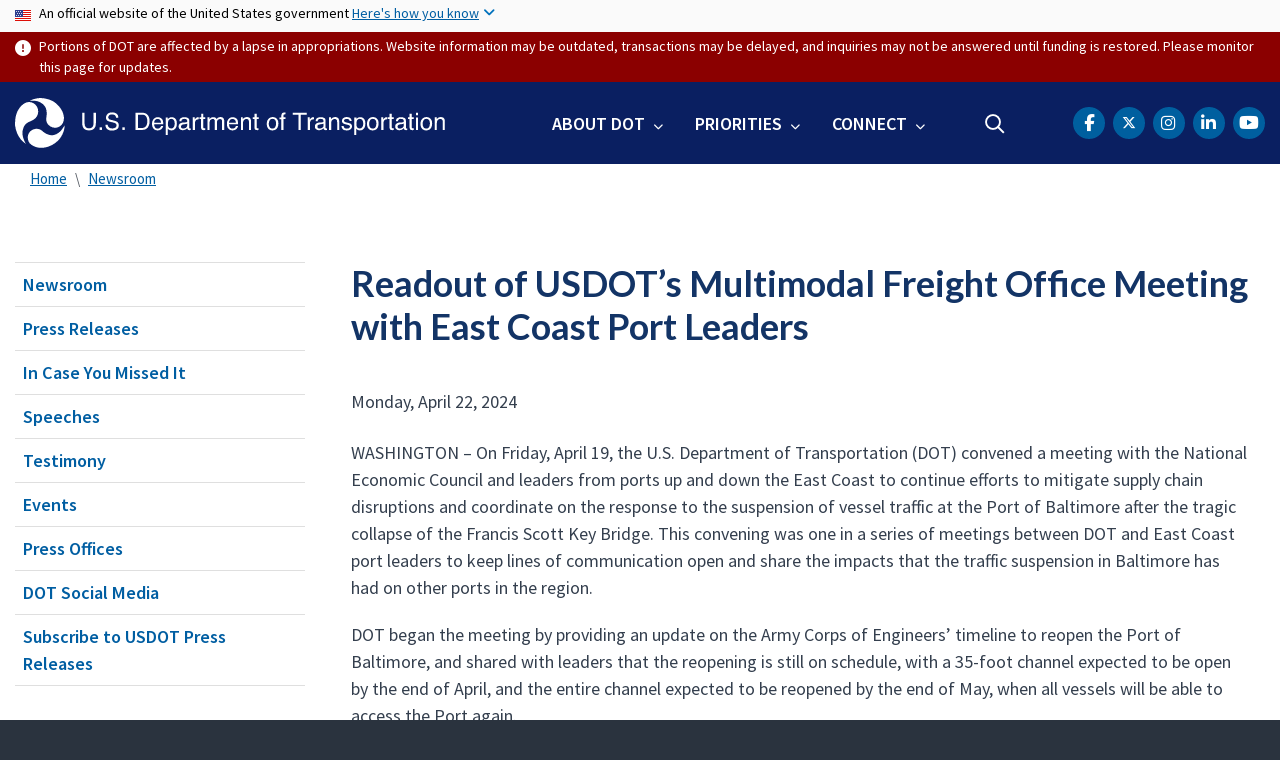

--- FILE ---
content_type: text/html; charset=UTF-8
request_url: https://www.transportation.gov/briefing-room/readout-usdots-multimodal-freight-office-meeting-east-coast-port-leaders
body_size: 13250
content:
<!DOCTYPE html>
<html lang="en" dir="ltr" prefix="og: https://ogp.me/ns#" class="is-ultimenu is-ultimobile is-ultimenu--active">
  <head>
    <meta charset="utf-8" />
<script async src="https://www.googletagmanager.com/gtag/js?id=UA-18660041-1"></script>
<script>window.dataLayer = window.dataLayer || [];function gtag(){dataLayer.push(arguments)};gtag("js", new Date());gtag("set", "developer_id.dMDhkMT", true);gtag("config", "UA-18660041-1", {"groups":"default","anonymize_ip":true,"page_placeholder":"PLACEHOLDER_page_path"});gtag("config", "UA-33523145-1", {"groups":"default","anonymize_ip":true,"page_placeholder":"PLACEHOLDER_page_path"});gtag("config", "G-HF5V26MT25", {"groups":"default","page_placeholder":"PLACEHOLDER_page_location"});gtag("config", "G-0623JYSC1Q", {"groups":"default","page_placeholder":"PLACEHOLDER_page_location"});//gtag('config', 'UA-33523145-1');</script>
<meta name="description" content="WASHINGTON – On Friday, April 19, the U.S. Department of Transportation (DOT) convened a meeting with the National Economic Council and leaders from ports up and down the East Coast to continue efforts to mitigate supply chain disruptions and coordinate on the response to the suspension of vessel traffic at the Port of Baltimore after the tragic collapse of the Francis Scott Key Bridge. This convening was one in a series of meetings between DOT and East Coast port leaders to keep lines of communication open and share the impacts that the traffic suspension in Baltimore has had on other ports in the region." />
<link rel="canonical" href="https://www.transportation.gov/briefing-room/readout-usdots-multimodal-freight-office-meeting-east-coast-port-leaders" />
<meta name="twitter:card" content="summary_large_image" />
<meta name="twitter:description" content="WASHINGTON – On Friday, April 19, the U.S. Department of Transportation (DOT) convened a meeting with the National Economic Council and leaders from ports up and down the East Coast to continue efforts to mitigate supply chain disruptions and coordinate on the response to the suspension of vessel traffic at the Port of Baltimore after the tragic collapse of the Francis Scott Key Bridge. This convening was one in a series of meetings between DOT and East Coast port leaders to keep lines of communication open and share the impacts that the traffic suspension in Baltimore has had on other ports in the region." />
<meta name="twitter:site" content="@USDOT" />
<meta name="twitter:title" content="Readout of USDOT’s Multimodal Freight Office Meeting with East Coast Port Leaders" />
<meta name="twitter:creator" content="@USDOT" />
<meta name="twitter:image" content="https://www.transportation.gov/themes/custom/dot_cms/images/seal_dot.png" />
<meta name="Generator" content="Drupal 10 (https://www.drupal.org)" />
<meta name="MobileOptimized" content="width" />
<meta name="HandheldFriendly" content="true" />
<meta name="viewport" content="width=device-width, initial-scale=1, shrink-to-fit=no" />
<meta http-equiv="x-ua-compatible" content="ie=edge" />
<link rel="icon" href="/themes/custom/transpo/favicon_dot.png" type="image/png" />

    <title>Readout of USDOT’s Multimodal Freight Office Meeting with East Coast Port Leaders | US Department of Transportation</title>
    <link rel="stylesheet" media="all" href="/sites/dot.gov/files/css/css_L_PtETEc1iTatIwPZ7m0R1g8cNZcg3nSJGILRSoC--c.css?delta=0&amp;language=en&amp;theme=transpo&amp;include=[base64]" />
<link rel="stylesheet" media="all" href="/sites/dot.gov/files/css/css_TDKRrCBqGEuEc7cQ80E8YfbkCcNWCnaMBjXDc761wfo.css?delta=1&amp;language=en&amp;theme=transpo&amp;include=[base64]" />
<link rel="stylesheet" media="all" href="https://use.fontawesome.com/releases/v5.8.2/css/all.css" crossorigin="anonymous" integrity="sha384-oS3vJWv+0UjzBfQzYUhtDYW+Pj2yciDJxpsK1OYPAYjqT085Qq/1cq5FLXAZQ7Ay" />
<link rel="stylesheet" media="all" href="https://use.fontawesome.com/releases/v6.5.1/css/all.css" crossorigin="anonymous" integrity="sha512-DTOQO9RWCH3ppGqcWaEA1BIZOC6xxalwEsw9c2QQeAIftl+Vegovlnee1c9QX4TctnWMn13TZye+giMm8e2LwA==" />
<link rel="stylesheet" media="all" href="/sites/dot.gov/files/css/css_Bm6YV0J24djXyK3UfLo2qOXLeAapmEgjxnFtDRFVNLY.css?delta=4&amp;language=en&amp;theme=transpo&amp;include=[base64]" />

    
    <!-- DAP Implementation -->
    <script async type="text/javascript" id="_fed_an_ua_tag" src="https://dap.digitalgov.gov/Universal-Federated-Analytics-Min.js?agency=DOT"></script>
      </head>
  <body class="layout-no-sidebars page-node-668111 path-briefing-room-readout-usdots-multimodal-freight-office-meeting-east-coast-port-leaders path-node node--type-article">
    <noscript>Please enable JavaScript to use this site.</noscript>
    <a href="#main" class="visually-hidden focusable skip-link">
      Skip to main content
    </a>
    <section class="usa-banner">
  <div class="usa-banner-inner container">
    <div class="row">
      <div class="usa-accordion col" id="accordion">
        <header class="usa-banner-header" id="headingOne">
          <div aria-controls="collapseOne" aria-expanded="false" class="collapsed small row" data-target="#collapseOne" data-toggle="collapse">
            <div class="usa-banner-guidance-gov usa-width-one-full col-sm d-flex">
              <div class="usa-media_block-icon">
                <img class="usa-banner-flag" src="/themes/custom/dot_cms/images/assets/us_flag_small.svg" alt="U.S. flag">
              </div>
              <div class="usa-media_block-body">
                <p>An official website of the United States government <button class="usa-accordion-button usa-banner-button"><span class="usa-banner-button-text">Here's how you know</span></button></p>
              </div>
            </div>
          </div>
        </header>
        <div class="usa-banner-content container">
          <div aria-labelledby="headingOne" class="collapse row" data-parent="#accordion" id="collapseOne">
            <div class="usa-banner-guidance-gov usa-width-one-half col-sm d-flex">
              <div class="usa-media_block-icon">
                <img class="usa-banner-icon" src="/themes/custom/dot_cms/images/assets/icon-dot-gov.svg" alt="Official US Government Icon">
              </div>
              <div class="usa-media_block-body">
                <p><small><strong>Official websites use .gov</strong><br>A <strong>.gov</strong> website belongs to an official government organization in the United States.</small></p>
              </div>
            </div>
            <div class="usa-banner-guidance-ssl usa-width-one-half col-sm d-flex">
              <div class="usa-media_block-icon">
                <img class="usa-banner-icon" src="/themes/custom/dot_cms/images/assets/icon-https.svg" alt="Secure Site Icon">
              </div>
              <div class="usa-media_block-body">
                <p><small><p>
              <strong>Secure .gov websites use HTTPS</strong>
              <br>
              A <strong>lock</strong> ( <span class="icon-lock"><svg xmlns="http://www.w3.org/2000/svg" width="52" height="64" viewBox="0 0 52 64" class="usa-banner__lock-image" role="img" aria-labelledby="banner-lock-title banner-lock-description"><title id="banner-lock-title">Lock</title><desc id="banner-lock-description">A locked padlock</desc><path fill="#000000" fill-rule="evenodd" d="M26 0c10.493 0 19 8.507 19 19v9h3a4 4 0 0 1 4 4v28a4 4 0 0 1-4 4H4a4 4 0 0 1-4-4V32a4 4 0 0 1 4-4h3v-9C7 8.507 15.507 0 26 0zm0 8c-5.979 0-10.843 4.77-10.996 10.712L15 19v9h22v-9c0-6.075-4.925-11-11-11z"></path></svg></span> ) or <strong>https://</strong> means you’ve safely connected to the .gov website. Share sensitive information only on official, secure websites.
            </p></small></p>
              </div>
            </div>
          </div>
        </div>
      </div>
    </div>
  </div>
</section>
    
      <div class="dialog-off-canvas-main-canvas" data-off-canvas-main-canvas>
    <div id="page-wrapper" class="page-wrapper">
  <div id="page" class="page">

    

    <div class="region region-site-notification">
      
          <div class="block block--site-notification block--alert block-views block-views-blocksite-notification-block-notification-alert w-100 clearfix">
      


    </div>
  
  <div class="block block--site-notification block--emergency block-views block-views-blocksite-notification-block-notification-emergency">
      <div class="container message message--status node--type-site-notification Emergency"><div class="alert-icon fa fa-exclamation-circle" aria-hidden="true"></div> <small class="alert-content"><p class="xmsonormal">Portions of DOT are affected by a lapse in appropriations. Website information may be outdated, transactions may be delayed, and inquiries may not be answered until funding is restored. Please monitor this page for updates.</p>
</small>
</div>



  </div>

  <div class="block block--site-notification block--warning block-views block-views-blocksite-notification-block-notification-warning">
    


  </div>

  </div>


<header id="header" class="header site-header site-masthead sticky-top bg-primary">
  <div class="container">
            <nav class="row navbar navbar-expand-xl navbar-light no-gutters" role="banner" aria-label="Site header">
        <div class="logo col-xs-12 col-md-12 col-lg-12 col-xl-5 order-first">
          <div class="d-md-flex">
            <h1 class="logo__dot">
                <section class="region region-header">
          <a href="/" title="U.S. Department of Transportation" rel="home" class="navbar-brand">
              <img src="/themes/custom/transpo/images/Logo.svg" alt="U.S. Department of Transportation" class="img-fluid d-inline-block align-top" />
          </a>
    
  </section>

            </h1>
            <div class="hamburger ml-auto px-1">
              <button class="navbar-toggler navbar-toggler-right border-0" type="button" data-toggle="collapse" data-target=".navbar-collapse" aria-controls="main-navigation" aria-expanded="false" aria-label="Toggle navigation">
                <span></span>
                <span></span>
                <span></span>
              </button>
            </div>
          </div>
        </div>
        <div class="col-xs-12 col-md-12 col-lg-12 col-xl-7 order-last nav__layout">
          <div class="collapse navbar-collapse" id="navbarSupportedContent">
              <section class="region region-primary-menu">
    <div id="block-ultimenu-mobile-navigation" class="block block-ultimenu block-ultimenu-blockultimenu-main">
  
    
      <div class="content">
      <ul id="ultimenu-main" data-ultimenu="main" class="ultimenu ultimenu--offcanvas is-ulticaret--arrow ultimenu--main ultimenu--htb ultimenu--horizontal"><li class="ultimenu__item uitem has-ultimenu"><a href="/about" class="ultimenu__link">About DOT<span class="ultimenu__caret caret" aria-hidden="true"><i></i></span></a><section class="ultimenu__flyout is-htb d-lg-flex p-0">
              <section class="ultimenu__region region region--count-2 row flex-column flex-lg-row region-ultimenu-main-about-dot">
    <nav role="navigation" aria-labelledby="block-mainnavaboutgettoknowus--2-menu" id="block-mainnavaboutgettoknowus--2" class="block-menu navigation menu--main-nav-about---get-to-kno">
      
  <h1 id="block-mainnavaboutgettoknowus--2-menu" class="nav-header mt-0">Get to Know Us</h1>
  

        
              <ul block="block-mainnavaboutgettoknowus--2" class="clearfix nav">
                    <li class="nav-item">
                <a href="/meet-secretary/us-transportation-secretary-sean-duffy" class="nav-link nav-link--meet-secretary-us-transportation-secretary-sean-duffy" data-drupal-link-system-path="node/680321">Meet the Secretary</a>
              </li>
                <li class="nav-item">
                <a href="/accomplishments" class="nav-link nav-link--accomplishments" data-drupal-link-system-path="node/685171">Accomplishments</a>
              </li>
                <li class="nav-item">
                <a href="/about" class="nav-link nav-link--about">Mission</a>
              </li>
                <li class="nav-item">
                <a href="/mission/meet-key-officials" class="nav-link nav-link--mission-meet-key-officials" data-drupal-link-system-path="node/152806">Leadership</a>
              </li>
                <li class="nav-item">
                <a href="/newsroom" class="nav-link nav-link--newsroom" data-drupal-link-system-path="node/160041">Newsroom</a>
              </li>
                <li class="nav-item">
                <a href="/dot-strategic-plan" class="nav-link nav-link--dot-strategic-plan" data-drupal-link-system-path="node/150771">Strategic Plan</a>
              </li>
                <li class="nav-item">
                <a href="/budget" class="nav-link nav-link--budget" data-drupal-link-system-path="node/474821">Budget</a>
              </li>
                <li class="nav-item">
                <a href="/careers" class="nav-link nav-link--careers" data-drupal-link-system-path="node/213176">Careers</a>
              </li>
        </ul>
  


  </nav>
<nav role="navigation" aria-labelledby="block-mainnavaboutoasites--2-menu" id="block-mainnavaboutoasites--2" class="block-menu navigation menu--main-nav-about---oa-sites">
      
  <h1 id="block-mainnavaboutoasites--2-menu" class="nav-header mt-0">Operating Administrations</h1>
  

        
              <ul block="block-mainnavaboutoasites--2" class="clearfix nav">
                    <li class="nav-item">
                <a href="https://www.faa.gov/" title="Federal Aviation Administration" class="nav-link nav-link-https--wwwfaagov-">FAA</a>
              </li>
                <li class="nav-item">
                <a href="https://highways.dot.gov/" title="Federal Highway Administration" class="nav-link nav-link-https--highwaysdotgov-">FHWA</a>
              </li>
                <li class="nav-item">
                <a href="https://www.fmcsa.dot.gov/" title="Federal Motor Carrier Safety Administration" class="nav-link nav-link-https--wwwfmcsadotgov-">FMCSA</a>
              </li>
                <li class="nav-item">
                <a href="https://railroads.dot.gov/" title="Federal Railroad Administration" class="nav-link nav-link-https--railroadsdotgov-">FRA</a>
              </li>
                <li class="nav-item">
                <a href="https://www.transit.dot.gov/" title="Federal Transit Administration" class="nav-link nav-link-https--wwwtransitdotgov-">FTA</a>
              </li>
                <li class="nav-item">
                <a href="https://www.seaway.dot.gov/" title="Great Lakes St. Lawrence Seaway Development Corporation" class="nav-link nav-link-https--wwwseawaydotgov-">GLS</a>
              </li>
                <li class="nav-item">
                <a href="https://www.maritime.dot.gov/" title="Maritime Administration" class="nav-link nav-link-https--wwwmaritimedotgov-">MARAD</a>
              </li>
                <li class="nav-item">
                <a href="https://www.nhtsa.gov/" title="National Highway Traffic Safety Administration" class="nav-link nav-link-https--wwwnhtsagov-">NHTSA</a>
              </li>
                <li class="nav-item">
                <a href="https://www.oig.dot.gov/" title="Office of Inspector General for the Department of Transportation" class="nav-link nav-link-https--wwwoigdotgov-">OIG</a>
              </li>
                <li class="nav-item">
                <a href="/office-of-secretary" title="Office of the Secretary" class="nav-link nav-link--office-of-secretary" data-drupal-link-system-path="node/151201">OST</a>
              </li>
                <li class="nav-item">
                <a href="https://www.phmsa.dot.gov/" title="Pipeline and Hazardous Materials Safety Administration" class="nav-link nav-link-https--wwwphmsadotgov-">PHMSA</a>
              </li>
        </ul>
  


  </nav>

  </section>

          </section></li><li class="ultimenu__item uitem has-ultimenu"><a href="/priorities" data-drupal-link-system-path="node/79171" class="ultimenu__link">Priorities<span class="ultimenu__caret caret" aria-hidden="true"><i></i></span></a><section class="ultimenu__flyout is-htb d-lg-flex p-0">
              <section class="ultimenu__region region region--count-1 row flex-column flex-lg-row region-ultimenu-main-priorities">
    
              <ul class="clearfix nav navbar-nav">
                    <li class="ultimenu__item nav-item">
                          <a href="/freedom-250" class="ultimenu__link nav-link nav-link--freedom-250">Freedom 250</a>
              </li>
        </ul>
  


<nav role="navigation" aria-labelledby="block-mainnavpriorities--2-menu" id="block-mainnavpriorities--2" class="block-menu navigation menu--main-nav-priorities">
            
  <h1 class="sr-only" id="block-mainnavpriorities--2-menu" class="nav-header mt-0">Main Nav: Priorities</h1>
  

        
              <ul block="block-mainnavpriorities--2" class="clearfix nav">
                    <li class="nav-item">
                <a href="/priorities/cybersecurity" class="nav-link nav-link--priorities-cybersecurity" data-drupal-link-system-path="node/669621">Cybersecurity</a>
              </li>
                <li class="nav-item">
                <a href="/priorities/safety" title="Safety" class="nav-link nav-link--priorities-safety" data-drupal-link-system-path="node/79176">Safety</a>
              </li>
                <li class="nav-item">
                <a href="/priorities/transformation" title="Transformation" class="nav-link nav-link--priorities-transformation" data-drupal-link-system-path="node/219221">Transformation</a>
              </li>
                <li class="nav-item">
                <a href="/freedom-250" title="Transportation has carried American progress for 250 years. Now it must carry the story." class="nav-link nav-link--freedom-250" data-drupal-link-system-path="node/686096">Freedom 250</a>
              </li>
        </ul>
  


  </nav>

  </section>

          </section></li><li class="ultimenu__item uitem has-ultimenu"><a href="/contact-us" data-drupal-link-system-path="node/155501" class="ultimenu__link">Connect<span class="ultimenu__caret caret" aria-hidden="true"><i></i></span></a><section class="ultimenu__flyout is-htb d-lg-flex p-0">
              <section class="ultimenu__region region region--count-1 row flex-column flex-lg-row region-ultimenu-main-connect">
    <nav role="navigation" aria-labelledby="block-mainnavconnect--2-menu" id="block-mainnavconnect--2" class="block-menu navigation menu--main-nav-connect">
            
  <h1 class="sr-only" id="block-mainnavconnect--2-menu" class="nav-header mt-0">Main Nav: Connect</h1>
  

        
              <ul block="block-mainnavconnect--2" class="clearfix nav">
                    <li class="nav-item">
                <a href="/social" class="nav-link nav-link--social" data-drupal-link-system-path="node/155926">Social Media</a>
              </li>
                <li class="nav-item">
                <a href="/contact-us" class="nav-link nav-link--contact-us" data-drupal-link-system-path="node/155501">Contact Us</a>
              </li>
                <li class="nav-item">
                <a href="https://www.youtube.com/user/usdotgov" class="nav-link nav-link-https--wwwyoutubecom-user-usdotgov">Videos</a>
              </li>
        </ul>
  


  </nav>

  </section>

          </section></li></ul><button data-ultimenu-button="#ultimenu-main" class="button button--ultimenu button--ultiburger" aria-label="Menu Main navigation"><span class="bars">Menu Main navigation</span></button>
    </div>
  </div>
<div id="block-ultimenu-main-navigation" class="block block-ultimenu block-ultimenu-blockultimenu-main">
  
    
      <div class="content">
      <ul id="ultimenu-main" data-ultimenu="main" class="ultimenu ultimenu--offcanvas is-ultihover is-ulticaret--arrow ultimenu--main ultimenu--htb ultimenu--horizontal"><li class="ultimenu__item uitem has-ultimenu"><a href="/about" class="ultimenu__link">About DOT<span class="ultimenu__caret caret" aria-hidden="true"><i></i></span></a><section class="ultimenu__flyout is-htb d-lg-flex p-0">
              <section class="ultimenu__region region region--count-2 row flex-column flex-lg-row region-ultimenu-main-about-dot">
    <nav role="navigation" aria-labelledby="block-mainnavaboutgettoknowus--2-menu" id="block-mainnavaboutgettoknowus--2" class="block-menu navigation menu--main-nav-about---get-to-kno">
      
  <h1 id="block-mainnavaboutgettoknowus--2-menu" class="nav-header mt-0">Get to Know Us</h1>
  

        
              <ul block="block-mainnavaboutgettoknowus--2" class="clearfix nav">
                    <li class="nav-item">
                <a href="/meet-secretary/us-transportation-secretary-sean-duffy" class="nav-link nav-link--meet-secretary-us-transportation-secretary-sean-duffy" data-drupal-link-system-path="node/680321">Meet the Secretary</a>
              </li>
                <li class="nav-item">
                <a href="/accomplishments" class="nav-link nav-link--accomplishments" data-drupal-link-system-path="node/685171">Accomplishments</a>
              </li>
                <li class="nav-item">
                <a href="/about" class="nav-link nav-link--about">Mission</a>
              </li>
                <li class="nav-item">
                <a href="/mission/meet-key-officials" class="nav-link nav-link--mission-meet-key-officials" data-drupal-link-system-path="node/152806">Leadership</a>
              </li>
                <li class="nav-item">
                <a href="/newsroom" class="nav-link nav-link--newsroom" data-drupal-link-system-path="node/160041">Newsroom</a>
              </li>
                <li class="nav-item">
                <a href="/dot-strategic-plan" class="nav-link nav-link--dot-strategic-plan" data-drupal-link-system-path="node/150771">Strategic Plan</a>
              </li>
                <li class="nav-item">
                <a href="/budget" class="nav-link nav-link--budget" data-drupal-link-system-path="node/474821">Budget</a>
              </li>
                <li class="nav-item">
                <a href="/careers" class="nav-link nav-link--careers" data-drupal-link-system-path="node/213176">Careers</a>
              </li>
        </ul>
  


  </nav>
<nav role="navigation" aria-labelledby="block-mainnavaboutoasites--2-menu" id="block-mainnavaboutoasites--2" class="block-menu navigation menu--main-nav-about---oa-sites">
      
  <h1 id="block-mainnavaboutoasites--2-menu" class="nav-header mt-0">Operating Administrations</h1>
  

        
              <ul block="block-mainnavaboutoasites--2" class="clearfix nav">
                    <li class="nav-item">
                <a href="https://www.faa.gov/" title="Federal Aviation Administration" class="nav-link nav-link-https--wwwfaagov-">FAA</a>
              </li>
                <li class="nav-item">
                <a href="https://highways.dot.gov/" title="Federal Highway Administration" class="nav-link nav-link-https--highwaysdotgov-">FHWA</a>
              </li>
                <li class="nav-item">
                <a href="https://www.fmcsa.dot.gov/" title="Federal Motor Carrier Safety Administration" class="nav-link nav-link-https--wwwfmcsadotgov-">FMCSA</a>
              </li>
                <li class="nav-item">
                <a href="https://railroads.dot.gov/" title="Federal Railroad Administration" class="nav-link nav-link-https--railroadsdotgov-">FRA</a>
              </li>
                <li class="nav-item">
                <a href="https://www.transit.dot.gov/" title="Federal Transit Administration" class="nav-link nav-link-https--wwwtransitdotgov-">FTA</a>
              </li>
                <li class="nav-item">
                <a href="https://www.seaway.dot.gov/" title="Great Lakes St. Lawrence Seaway Development Corporation" class="nav-link nav-link-https--wwwseawaydotgov-">GLS</a>
              </li>
                <li class="nav-item">
                <a href="https://www.maritime.dot.gov/" title="Maritime Administration" class="nav-link nav-link-https--wwwmaritimedotgov-">MARAD</a>
              </li>
                <li class="nav-item">
                <a href="https://www.nhtsa.gov/" title="National Highway Traffic Safety Administration" class="nav-link nav-link-https--wwwnhtsagov-">NHTSA</a>
              </li>
                <li class="nav-item">
                <a href="https://www.oig.dot.gov/" title="Office of Inspector General for the Department of Transportation" class="nav-link nav-link-https--wwwoigdotgov-">OIG</a>
              </li>
                <li class="nav-item">
                <a href="/office-of-secretary" title="Office of the Secretary" class="nav-link nav-link--office-of-secretary" data-drupal-link-system-path="node/151201">OST</a>
              </li>
                <li class="nav-item">
                <a href="https://www.phmsa.dot.gov/" title="Pipeline and Hazardous Materials Safety Administration" class="nav-link nav-link-https--wwwphmsadotgov-">PHMSA</a>
              </li>
        </ul>
  


  </nav>

  </section>

          </section></li><li class="ultimenu__item uitem has-ultimenu"><a href="/priorities" data-drupal-link-system-path="node/79171" class="ultimenu__link">Priorities<span class="ultimenu__caret caret" aria-hidden="true"><i></i></span></a><section class="ultimenu__flyout is-htb d-lg-flex p-0">
              <section class="ultimenu__region region region--count-1 row flex-column flex-lg-row region-ultimenu-main-priorities">
    <nav role="navigation" aria-labelledby="block-mainnavpriorities--2-menu" id="block-mainnavpriorities--2" class="block-menu navigation menu--main-nav-priorities">
            
  <h1 class="sr-only" id="block-mainnavpriorities--2-menu" class="nav-header mt-0">Main Nav: Priorities</h1>
  

        
              <ul block="block-mainnavpriorities--2" class="clearfix nav">
                    <li class="nav-item">
                <a href="/priorities/cybersecurity" class="nav-link nav-link--priorities-cybersecurity" data-drupal-link-system-path="node/669621">Cybersecurity</a>
              </li>
                <li class="nav-item">
                <a href="/priorities/safety" title="Safety" class="nav-link nav-link--priorities-safety" data-drupal-link-system-path="node/79176">Safety</a>
              </li>
                <li class="nav-item">
                <a href="/priorities/transformation" title="Transformation" class="nav-link nav-link--priorities-transformation" data-drupal-link-system-path="node/219221">Transformation</a>
              </li>
                <li class="nav-item">
                <a href="/freedom-250" title="Transportation has carried American progress for 250 years. Now it must carry the story." class="nav-link nav-link--freedom-250" data-drupal-link-system-path="node/686096">Freedom 250</a>
              </li>
        </ul>
  


  </nav>

  </section>

          </section></li><li class="ultimenu__item uitem has-ultimenu"><a href="/contact-us" data-drupal-link-system-path="node/155501" class="ultimenu__link">Connect<span class="ultimenu__caret caret" aria-hidden="true"><i></i></span></a><section class="ultimenu__flyout is-htb d-lg-flex p-0">
              <section class="ultimenu__region region region--count-1 row flex-column flex-lg-row region-ultimenu-main-connect">
    <nav role="navigation" aria-labelledby="block-mainnavconnect--2-menu" id="block-mainnavconnect--2" class="block-menu navigation menu--main-nav-connect">
            
  <h1 class="sr-only" id="block-mainnavconnect--2-menu" class="nav-header mt-0">Main Nav: Connect</h1>
  

        
              <ul block="block-mainnavconnect--2" class="clearfix nav">
                    <li class="nav-item">
                <a href="/social" class="nav-link nav-link--social" data-drupal-link-system-path="node/155926">Social Media</a>
              </li>
                <li class="nav-item">
                <a href="/contact-us" class="nav-link nav-link--contact-us" data-drupal-link-system-path="node/155501">Contact Us</a>
              </li>
                <li class="nav-item">
                <a href="https://www.youtube.com/user/usdotgov" class="nav-link nav-link-https--wwwyoutubecom-user-usdotgov">Videos</a>
              </li>
        </ul>
  


  </nav>

  </section>

          </section></li></ul><button data-ultimenu-button="#ultimenu-main" class="button button--ultimenu button--ultiburger" aria-label="Menu Main navigation"><span class="bars">Menu Main navigation</span></button>
    </div>
  </div>

  </section>

            <div class="header-search ml-lg-auto">
                <section class="region region-header-form">
    <div id="block-customheadersearch" class="block block-fixed-block-content block-fixed-block-contentcustom-header-search">
  
    
      <div class="content">
      
            <div class="clearfix text-formatted field field--name-body field--type-text-with-summary field--label-hidden field__item"><div class="usasearch-search-block-form contextual-region block block-usasearch block-usasearch-search-form-block" data-drupal-selector="usasearch-search-block-form" id="block-search-navbar">
   <div class="search__wrapper">
      <form block="block-search-navbar" action="https://search.usa.gov/search" method="GET" id="usasearch-search-block-form" accept-charset="UTF-8" data-drupal-form-fields="query">
         <fieldset class="js-form-item js-form-type-search form-type-search js-form-item-query form-item-query form-no-label form-group col-auto" aria-label="search">
            <legend class="d-none">Search</legend>
            <label for="query" class="sr-only">Search</label>
            <input id="query" title="Enter the terms you wish to search for." placeholder="Search" class="usagov-search-autocomplete form-search form-control border-0 ui-autocomplete-input" autocomplete="off" aria-autocomplete="list" aria-haspopup data-drupal-selector="edit-query" type="search" name="query" value maxlength="128">
         </fieldset>
         <input data-drupal-selector="edit-affiliate" type="hidden" name="affiliate" value="usdot" class="form-control">
         <button data-drupal-selector="edit-submit" type="submit" id="edit-submit" value="Search" class="button js-form-submit form-submit btn btn-primary">Search</button>
      </form>
   </div>
</div></div>
      
    </div>
  </div>

  </section>

            </div>
            <div class="header-social ml-lg-auto pr-lg-3 pr-xl-0">
                <section class="region region-header-social">
    <div id="block-transpo-theader-social" class="block block-fixed-block-content block-fixed-block-contenttranspo-header-social">
  
    
      <div class="content">
      
            <div class="clearfix text-formatted field field--name-body field--type-text-with-summary field--label-hidden field__item"><nav class="header-social menu--header-nav" role="navigation" aria-label="USDOT Social Media">
<ul class="nav social-nav clearfix">
	<li class="nav-item social-item"><a href="https://www.facebook.com/USDOT"><span class="sr-only">DOT Facebook</span><span class="fa-brands fa-facebook-f" aria-label="facebook"></span></a></li>
	<li class="nav-item social-item"><a href="https://twitter.com/USDOT"><span class="sr-only">DOT Twitter</span><span class="fa-brands fa-x-twitter"></span></a></li>
	<li class="nav-item social-item"><a href="https://www.instagram.com/usdot/"><span class="sr-only">DOT Instagram</span><span class="fa-brands fa-instagram" aria-label="instagram"></span></a></li>	
    <li class="nav-item social-item"><a href="https://www.linkedin.com/company/us-department-of-transportation-dot"><span class="sr-only">DOT LinkedIn</span><span class="fa-brands fa-linkedin-in" aria-label="linkedin"></span></a></li>
	<li class="nav-item social-item"><a href="https://www.youtube.com/@usdotgov"><span class="sr-only">DOT Youtube</span><span class="fa-brands fa-lg fa-youtube" aria-label="youtube"></span></a></li>
</ul>
</nav>
</div>
      
    </div>
  </div>

  </section>

            </div>
          </div>
        </div>
      </nav>
        </div>

  <!--BEGIN QUALTRICS WEBSITE FEEDBACK SNIPPET-->
  <script type='text/javascript'>
  (function(){var g=function(e,h,f,g){
  this.get=function(a){for(var a=a+"=",c=document.cookie.split(";"),b=0,e=c.length;b<e;b++){for(var d=c[b];" "==d.charAt(0);)d=d.substring(1,d.length);if(0==d.indexOf(a))return d.substring(a.length,d.length)}return null};
  this.set=function(a,c){var b="",b=new Date;b.setTime(b.getTime()+6048E5);b="; expires="+b.toGMTString();document.cookie=a+"="+c+b+"; path=/; "};
  this.check=function(){var a=this.get(f);if(a)a=a.split(":");else if(100!=e)"v"==h&&(e=Math.random()>=e/100?0:100),a=[h,e,0],this.set(f,a.join(":"));else return!0;var c=a[1];if(100==c)return!0;switch(a[0]){case "v":return!1;case "r":return c=a[2]%Math.floor(100/c),a[2]++,this.set(f,a.join(":")),!c}return!0};
  this.go=function(){if(this.check()){var a=document.createElement("script");a.type="text/javascript";a.src=g+ "&t=" + (new Date()).getTime();document.body&&document.body.appendChild(a)}};
  this.start=function(){var a=this;window.addEventListener?window.addEventListener("load",function(){a.go()},!1):window.attachEvent&&window.attachEvent("onload",function(){a.go()})}};
  try{(new g(100,"r","QSI_S_ZN_39Q5jmtqsQ6DzmJ","https://zn39q5jmtqsq6dzmj-dotocio.gov1.siteintercept.qualtrics.com/SIE/?Q_ZID=ZN_39Q5jmtqsQ6DzmJ")).start()}catch(i){}})();
  </script><div id='ZN_39Q5jmtqsQ6DzmJ'><!--DO NOT REMOVE-CONTENTS PLACED HERE--></div>
  <!--END WEBSITE FEEDBACK SNIPPET-->

</header>

    <main id="main" class="main" role="main" aria-label="Site main">

      
      
              <div class="container">
            <section class="region region-breadcrumb">
    <div id="block-transpo-breadcrumbs" class="block block-system block-system-breadcrumb-block">
  
    
      <div class="content">
      

  <nav role="navigation" aria-label="breadcrumb">
    <ol class="breadcrumb">
                  <li class="breadcrumb-item">
          <a href="/">Home</a>
        </li>
                        <li class="breadcrumb-item">
          <a href="/newsroom">Newsroom</a>
        </li>
              </ol>
  </nav>

    </div>
  </div>

  </section>

        </div>
      
              <div class="highlighted">
          <aside class="container section clearfix" role="complementary">
              <section class="region region-highlighted">
    <div data-drupal-messages-fallback class="hidden"></div>

  </section>

          </aside>
        </div>
      
      <div id="main-wrapper" class="layout-main-wrapper clearfix">
                  <div id="main-wrapper-content" class="container">
            <div class="row row-offcanvas row-offcanvas-left clearfix">
              <!-- Sidebar First Region -->
                              <div class="sidebar col-xs-12 col-sm-12 col-md-3 col-lg-3 col-xl-3 order-first">
                  <aside class="sidebar_first section" role="complementary">
                    
  <aside id="dot-region-view-mode--article" class="dot-region-view-mode dot-region-view-mode--article sidebar_first section" role="complementary">
    <!-- Editorial Category Menu Starts -->

          <div id="sidenav" class="sidenav">
        
<h1 class="sidenav-header" id="nav-header">In This Section</h1>
<nav class="wrapper__sidenav dot_left_nav" role="navigation" aria-labelledby="nav-header">
  
              <ul class="clearfix nav">
                    <li class="nav-item">
                <a href="/newsroom" class="nav-link" data-drupal-link-system-path="node/160041">Newsroom</a>
              </li>
                <li class="nav-item">
                <a href="/newsroom/press-releases" class="nav-link" data-drupal-link-system-path="newsroom/press-releases">Press Releases</a>
              </li>
                <li class="nav-item">
                <a href="/newsroom/icymi" class="nav-link" data-drupal-link-system-path="newsroom/icymi">In Case You Missed It</a>
              </li>
                <li class="nav-item">
                <a href="/newsroom/speeches" class="nav-link" data-drupal-link-system-path="newsroom/speeches">Speeches</a>
              </li>
                <li class="nav-item">
                <a href="https://www.transportation.gov/testimony" class="nav-link">Testimony</a>
              </li>
                <li class="nav-item">
                <a href="/briefing-room/dot-events" class="nav-link" data-drupal-link-system-path="node/215931">Events</a>
              </li>
                <li class="nav-item">
                <a href="/briefingroom/administration-news" class="nav-link" data-drupal-link-system-path="node/154991">Press Offices</a>
              </li>
                <li class="nav-item">
                <a href="/social" class="nav-link" data-drupal-link-system-path="node/155926">DOT Social Media</a>
              </li>
                <li class="nav-item">
                <a href="http://service.govdelivery.com/service/subscribe.html?code=USDOT_152" class="nav-link">Subscribe to USDOT Press Releases</a>
              </li>
        </ul>
  


</nav>

      </div>
   
   <!-- Editorial Category Menu Ends -->
   <div id="sidecontent" class="sidecontent">
     <!-- Related Content Starts -->
     <div class="wrapper__related_links">

       
       
        
        
        
        
                  <div class="sidebar__content_block mb-5">
            <h2 class="sidebar__title">Tags</h2>
            <ul class="list_related_links">
                                                                                                                                                                                                                                                                                                                                                                                                                                                                                                                  <li>
                    <a href="/tags/freight-logistics-optimizations-works-initiative" class="" >
                                            Freight Logistics Optimizations Works initiative
                    </a>
                  </li>
                                                                <li>
                    <a href="/tags/supply-chain" class="" >
                                            Supply Chain
                    </a>
                  </li>
                                                                                                      </ul>
          </div>
        
      </div>
      <!-- Related Content Ends -->
      <!-- Contact Info Block Starts -->
      
                  <div class="wrapper__contact_info">
            

  <div data-history-node-id="80236" class="node node--type-contact-info node--view-mode-contact-block card mb-5 clearfix">
    <address class="node__content card-body clearfix">
          <h2 class="sidebar__title">Media Contact</h2>
              <p class="lead"><strong>Press Office</strong></p>
              <p>
                          US Department of Transportation
                          <p class="address" translate="no"><span class="address-line1">1200 New Jersey Ave, SE</span><br>
<span class="locality">Washington</span>, <span class="administrative-area">DC</span> <span class="postal-code">20590</span><br>
<span class="country">United States</span></p>
              </p>
                    <p class="contact-us-number">
                      <strong>Email:</strong> <a href="mailto:pressoffice@dot.gov">pressoffice@dot.gov</a><br>
                                <strong>Phone:</strong> <a href="tel:1 (202) 366-4570" class="tel">1 (202) 366-4570<i class="fas fa-phone" title="(link calls phone number)"></i></a><br>
                                                </p>
                    <p class="mt-2">If you are deaf, hard of hearing, or have a speech disability, please dial 7-1-1 to access telecommunications relay services.</p>
                </address>
  </div>

          </div>
        
                
            <!-- Contact Info Block Ends -->
    </div>
  </aside>


                  </aside>
                </div>
                            <!-- Main Content Region -->
                              <div class="main-content col" id="content" role="main">
                  <section class="section px-xl-3">
                    <a id="main-content" tabindex="-1"></a>
                      <section class="region region-content">
      <div id="block-transpo-content" class="block-system block-system-main-block clearfix">
    

<article data-history-node-id="668111" class="node node--type-article node--view-mode-full content__core clearfix">
  <div class="node__content mt-0 clearfix">
        
    

    
      <h1 class="page__title node__title mt-0"><span class="field field--name-title field--type-string field--label-hidden">Readout of USDOT’s Multimodal Freight Office Meeting with East Coast Port Leaders </span>
</h1>
    

    
          <div class='mb-4'> Monday, April 22, 2024</div>
    
          <div class="mb-4 clearfix">
        
        <p>WASHINGTON – On Friday, April 19, the U.S. Department of Transportation (DOT) convened a meeting with the National Economic Council and leaders from ports up and down the East Coast to continue efforts to mitigate supply chain disruptions and coordinate on the response to the suspension of vessel traffic at the Port of Baltimore after the tragic collapse of the Francis Scott Key Bridge. This convening was one in a series of meetings between DOT and East Coast port leaders to keep lines of communication open and share the impacts that the traffic suspension in Baltimore has had on other ports in the region. &nbsp;</p>

<p>DOT began the meeting by providing an update on the Army Corps of Engineers’ timeline to reopen the Port of Baltimore, and shared with leaders that the reopening is still on schedule, with a 35-foot channel expected to be open by the end of April, and the entire channel expected to be reopened by the end of May, when all vessels will be able to access the Port again. &nbsp;</p>

<p>East Coast port leaders explained how operations at their ports have been impacted by increased throughput from vessels that otherwise would have gone through Baltimore. Those ports have so far been able to accommodate the increase in container, breakbulk, dry bulk and RoRo traffic, and have worked to make sure Maryland-based truck drivers can access their facilities.&nbsp;</p>

<p>The Biden-Harris Administration continues to convene not only port leaders, but also labor and industry stakeholders to advance collaboration at all levels in order to mitigate the impact of the disaster on workers and regional, national, and global supply chains – an effort borne out of lessons learned and systems developed during COVID-driven disruptions. Those efforts include monitoring container volume shifts and terminal utilization to better anticipate the movement of goods and capacity needs through DOT’s <a href="https://www.transportation.gov/briefing-room/biden-harris-administration-announces-new-milestone-first-its-kind-supply-chain">innovative data-sharing partnership FLOW</a>, which launched in March 2022. &nbsp; &nbsp;</p>

<p>The meeting builds on previous convenings related to the disruptions caused by the bridge collapse and Port of Baltimore temporary stoppage, including:&nbsp;</p>

<ul>
	<li>DOT hosted several a listening session with <a href="https://www.transportation.gov/briefing-room/readout-biden-harris-administrations-call-truckers-impacts-port-baltimores-partial">truck drivers</a>, trucking companies, trade associations, and other supply chain stakeholders on the impact of impacts of the Port of Baltimore’s partial closure.&nbsp;</li>
	<li>DOT staff met with <a href="https://www.transportation.gov/briefing-room/readout-dots-meeting-supply-chain-stakeholders-changes-east-coast-port-traffic">FLOW participants</a> on changes in inbound container traffic and convened <a href="https://www.transportation.gov/briefing-room/readout-usdot-and-necs-convening-east-coast-ports">East Coast ports</a> on cargo diversion from the Port of Baltimore.&nbsp;</li>
	<li>The U.S. Department of Agriculture, DOT and NEC met with nearly <a href="https://www.usda.gov/media/press-releases/2024/03/29/readout-meeting-agricultural-stakeholders-port-baltimore-and">two dozen agriculture and food industry stakeholders</a> to understand the impacts of the port’s partial closure for agricultural supply chains in the region. &nbsp;</li>
	<li>Secretary Pete Buttigieg and NEC Director Lael Brainard <a href="https://www.transportation.gov/briefing-room/readout-secretary-buttigiegs-meeting-supply-chain-disruptions-port-baltimore">held a meeting</a> with over 100 leaders from across the supply chain following the suspension of Port of Baltimore vessel traffic. &nbsp;</li>
	<li>SBA Administrator Isabel Guzman, joined by U.S. Senator Ben Cardin, Congressman Kweisi Mfume, and Baltimore Mayor Brandon Scott, convened a meeting with several impacted small business owners across multiple sectors to hear about the challenges they are facing and to discuss the availability of U.S. Small Business Administration aid to help address economic impacts.&nbsp;</li>
	<li>The National Economic Council has also <a href="https://www.whitehouse.gov/briefing-room/statements-releases/2024/03/28/readout-of-supply-chain-disruptions-task-force-meeting/">repeatedly convened</a> the Supply Chain Disruptions Task Force to continue coordination of the Biden-Harris Administration’s response to supply chain impacts.&nbsp;</li>
</ul>

<p class="text-align-center">###&nbsp;</p>

      </div>
              <div class="supplemental-content mb-4 w-100 clearfix">
          

  <div class="w-100">
    
      
                              <div class="inline-img-wrapper ">
              
            </div>
                  
        
      </div>

        </div>
      
    
    
    <aside class="subcontent section w-100 clearfix" role="complementary">
      <!-- This block where the sidecontent is located @media (max-width:800px) -->
    </aside>

  </div>
</article>

  </div>

  </section>

                  </section>
                </div>
                            <!-- Sidebar Second Region -->
                            <!-- Sub Content Region -->
                          </div>
          </div>
              </div>

    </main>

      <footer class="site-footer">
    
              <div class="site-footer__top clearfix">
          <div class="container">
            <div class="row">

                              <div class="col-lg-4 mb-4 order-first">
                    <section class="region region-footer-first">
    <div id="block-transpo-footer-social" class="block block-fixed-block-content block-fixed-block-contenttranspo-footer-social">
  
    
      <div class="content">
      
            <div class="clearfix text-formatted field field--name-body field--type-text-with-summary field--label-hidden field__item"><nav class="footer-social menu--footer-nav" role="navigation" aria-label="USDOT Social Media">
<ul class="nav social-nav clearfix">
	<li class="nav-item social-item"><a href="https://www.facebook.com/USDOT"><span class="sr-only">DOT Facebook</span><span class="fa-brands fa-facebook-f" aria-label="facebook"></span></a></li>
	<li class="nav-item social-item"><a href="https://twitter.com/USDOT"><span class="sr-only">DOT Twitter</span><span class="fa-brands fa-x-twitter"></span></a></li>
	<li class="nav-item social-item"><a href="https://www.instagram.com/usdot/"><span class="sr-only">DOT Instagram</span><span class="fa-brands fa-instagram" aria-label="instagram"></span></a></li>
	<li class="nav-item social-item"><a href="https://www.linkedin.com/company/us-department-of-transportation-dot"><span class="sr-only">DOT LinkedIn</span><span class="fa-brands fa-linkedin-in" aria-label="linkedin"></span></a></li>
	<li class="nav-item social-item"><a href="https://www.youtube.com/@usdotgov"><span class="sr-only">DOT Youtube</span><span class="fa-brands fa-lg fa-youtube" aria-label="youtube"></span></a></li>
</ul>
</nav></div>
      
    </div>
  </div>
<div id="block-footeraddress" class="block block-fixed-block-content block-fixed-block-contentfooter-address">
  
    
      <div class="content">
      
            <div class="clearfix text-formatted field field--name-body field--type-text-with-summary field--label-hidden field__item"><address class="mb-4">
<h2 class="nav-header text-uppercase mb-0">U.S. Department of Transportation</h2>
<p>1200 New Jersey Avenue, SE<br>
Washington, DC 20590<br>855-368-4200</p>
</address>
</div>
      
    </div>
  </div>
<div id="block-footersubscription" class="block block-subscription block-fixed-block-content block-fixed-block-contentfooter-subscription clearfix">
      <div class="content">
      
            <div class="clearfix text-formatted field field--name-body field--type-text-with-summary field--label-hidden field__item"><div class="mb-4 pr-4">
<h2 class="nav-header text-uppercase mb-0">Want to know more?</h2>
<p>Receive email updates about the latest in Safety, Innovation, and Infrastructure.</p>
<p><a class="btn btn-outline-light rounded-0 text-uppercase" href="https://public.govdelivery.com/accounts/usdot/subscribers/new">Subscribe Now</a></p>
</div>
</div>
      
    </div>
  </div>

  </section>

                </div>
              
                              <div class="col-sm-6 col-lg-2 order-2">
                    <section class="region region-footer-second">
    <nav role="navigation" aria-labelledby="block-footernav-1-menu" id="block-footernav-1" class="block-menu navigation menu--footer-nav-1">
      
  <h1 id="block-footernav-1-menu" class="nav-header mt-0">About DOT</h1>
  

        
              <ul id="block-footernav-1" block="block-footernav-1" class="clearfix nav flex-column">
                    <li class="nav-item">
                <a href="/meet-secretary/us-transportation-secretary-sean-duffy" data-drupal-link-system-path="node/680321">Meet the Secretary</a>
              </li>
                <li class="nav-item">
                <a href="/about">Mission</a>
              </li>
                <li class="nav-item">
                <a href="/newsroom" data-drupal-link-system-path="node/160041">Newsroom</a>
              </li>
                <li class="nav-item">
                <a href="/social" data-drupal-link-system-path="node/155926">Social Media</a>
              </li>
                <li class="nav-item">
                <a href="/mission/meet-key-officials" data-drupal-link-system-path="node/152806">Leadership</a>
              </li>
                <li class="nav-item">
                <a href="/regulations" data-drupal-link-system-path="node/160101">Regulations</a>
              </li>
                <li class="nav-item">
                <a href="https://www.transportation.gov/transerve">Transit Benefit Policy</a>
              </li>
                <li class="nav-item">
                <a href="/careers" data-drupal-link-system-path="node/213176">Careers</a>
              </li>
                <li class="nav-item">
                <a href="/contact-us" data-drupal-link-system-path="node/155501">Contact Us</a>
              </li>
        </ul>
  


  </nav>

  </section>

                </div>
              
                              <div class="col-sm-6 col-lg-2 order-3">
                    <section class="region region-footer-third">
    <nav role="navigation" aria-labelledby="block-footernav-3-menu" id="block-footernav-3" class="block-menu navigation menu--footer-nav-3">
      
  <h1 id="block-footernav-3-menu" class="nav-header mt-0">Operating Administrations</h1>
  

        
              <ul id="block-footernav-3" block="block-footernav-3" class="clearfix nav flex-column">
                    <li class="nav-item">
                <a href="https://www.faa.gov/" title="Federal Aviation Administration">FAA</a>
              </li>
                <li class="nav-item">
                <a href="https://highways.dot.gov/" title="Federal Highway Administration">FHWA</a>
              </li>
                <li class="nav-item">
                <a href="https://www.fmcsa.dot.gov/" title="Federal Motor Carrier Safety Administration">FMCSA</a>
              </li>
                <li class="nav-item">
                <a href="https://railroads.dot.gov/" title="Federal Railroad Administration">FRA</a>
              </li>
                <li class="nav-item">
                <a href="https://www.transit.dot.gov/" title="Federal Transit Administration">FTA</a>
              </li>
                <li class="nav-item">
                <a href="https://www.seaway.dot.gov/" title="Great Lakes St. Lawrence Seaway Development Corporation">GLS</a>
              </li>
                <li class="nav-item">
                <a href="https://www.maritime.dot.gov/" title="Maritime Administration">MARAD</a>
              </li>
                <li class="nav-item">
                <a href="https://www.nhtsa.gov/" title="National Highway Traffic Safety Administration">NHTSA</a>
              </li>
                <li class="nav-item">
                <a href="https://www.oig.dot.gov/" title="Office of Inspector General for the Department of Transportation">OIG</a>
              </li>
                <li class="nav-item">
                <a href="/office-of-secretary" title="Office of the Secretary" data-drupal-link-system-path="node/151201">OST</a>
              </li>
                <li class="nav-item">
                <a href="https://www.phmsa.dot.gov/" title="Pipeline and Hazardous Materials Safety Administration">PHMSA</a>
              </li>
        </ul>
  


  </nav>

  </section>

                </div>
              
                              <div class="col-sm-6 col-lg-2 order-4">
                    <section class="region region-footer-fourth">
    <nav role="navigation" aria-labelledby="block-footernav-4-menu" id="block-footernav-4" class="block-menu navigation menu--footer-nav-4">
      
  <h1 id="block-footernav-4-menu" class="nav-header mt-0">Research and Technology</h1>
  

        
              <ul id="block-footernav-4" block="block-footernav-4" class="clearfix nav flex-column">
                    <li class="nav-item">
                <a href="/administrations/research-and-technology">Office of the Assistant Secretary for Research and Technology</a>
              </li>
                <li class="nav-item">
                <a href="https://www.bts.gov/">Bureau of Transportation Statistics</a>
              </li>
                <li class="nav-item">
                <a href="https://www.volpe.dot.gov/">Volpe Center</a>
              </li>
                <li class="nav-item">
                <a href="https://transportation.libanswers.com/">Ask-A-Librarian</a>
              </li>
        </ul>
  


  </nav>

  </section>

                </div>
              
                              <div class="col-sm-6 col-lg-2 order-last">
                    <section class="region region-footer-fifth">
    <nav role="navigation" aria-labelledby="block-footernav5priorities-menu" id="block-footernav5priorities" class="block-menu navigation menu--footer-nav-5">
      
  <h1 id="block-footernav5priorities-menu" class="nav-header mt-0">Priorities</h1>
  

        
              <ul id="block-footernav5priorities" block="block-footernav5priorities" class="clearfix nav flex-column">
                    <li class="nav-item">
                <a href="/priorities/cybersecurity" data-drupal-link-system-path="node/669621">Cybersecurity</a>
              </li>
                <li class="nav-item">
                <a href="/safety">Safety</a>
              </li>
                <li class="nav-item">
                <a href="/priorities/transformation" data-drupal-link-system-path="node/219221">Transformation</a>
              </li>
        </ul>
  


  </nav>

  </section>

                </div>
              
            </div>
          </div>
        </div>
      
              <div class="site-footer__bottom clearfix">
          <div class="container">
              <section class="region region-footer-sixth">
    <nav role="navigation" aria-labelledby="block-footernav-2-menu" id="block-footernav-2" class="block-menu navigation menu--footer-nav-2">
      
  <h1 id="block-footernav-2-menu" class="nav-header mt-0">Policies, Rights, and Legal</h1>
  

        
              <ul id="block-footernav-2" block="block-footernav-2" class="clearfix nav flex-column flex-lg-row">
                    <li class="nav-item">
                <a href="https://www.usa.gov/">USA.gov</a>
              </li>
                <li class="nav-item">
                <a href="/dot-website-privacy-policy" data-drupal-link-system-path="node/125896">Privacy Policy</a>
              </li>
                <li class="nav-item">
                <a href="/foia" title="Freedom of Information Act" data-drupal-link-system-path="node/138816">FOIA</a>
              </li>
                <li class="nav-item">
                <a href="/budget" data-drupal-link-system-path="node/474821">Budget and Performance</a>
              </li>
                <li class="nav-item">
                <a href="/civil-rights/civil-rights-awareness-enforcement/no-fear-act" data-drupal-link-system-path="node/157176">No FEAR Act</a>
              </li>
                <li class="nav-item">
                <a href="/mission/civil-rights/elijah-e-cummings-federal-employee-antidiscrimination-act-2020-agency-report" data-drupal-link-system-path="node/221196">Cummings Act Notices</a>
              </li>
                <li class="nav-item">
                <a href="/ethics" data-drupal-link-system-path="node/143511">Ethics</a>
              </li>
                <li class="nav-item">
                <a href="/web-policies" data-drupal-link-system-path="node/138466">Web Policies and Notices</a>
              </li>
                <li class="nav-item">
                <a href="/vulnerability-disclosure-policy" data-drupal-link-system-path="node/207911">Vulnerability Disclosure Policy</a>
              </li>
                <li class="nav-item">
                <a href="/mission/office-secretary/office-chief-information-officer/digital-accessibility-statement" data-drupal-link-system-path="node/473896">Digital Accessibility</a>
              </li>
        </ul>
  


  </nav>

  </section>

          </div>
        </div>
      
      </footer>

  </div>
</div>

  </div>

    
    <script type="application/json" data-drupal-selector="drupal-settings-json">{"path":{"baseUrl":"\/","pathPrefix":"","currentPath":"node\/668111","currentPathIsAdmin":false,"isFront":false,"currentLanguage":"en"},"pluralDelimiter":"\u0003","suppressDeprecationErrors":true,"google_analytics":{"account":"UA-18660041-1","trackOutbound":true,"trackMailto":true,"trackDownload":true,"trackDownloadExtensions":"7z|aac|arc|arj|asf|asx|avi|bin|csv|doc(x|m)?|dot(x|m)?|exe|flv|gif|gz|gzip|hqx|jar|jpe?g|js|mp(2|3|4|e?g)|mov(ie)?|msi|msp|pdf|phps|png|ppt(x|m)?|pot(x|m)?|pps(x|m)?|ppam|sld(x|m)?|thmx|qtm?|ra(m|r)?|sea|sit|tar|tgz|torrent|txt|wav|wma|wmv|wpd|xls(x|m|b)?|xlt(x|m)|xlam|xml|z|zip"},"data":{"extlink":{"extTarget":true,"extTargetAppendNewWindowDisplay":true,"extTargetAppendNewWindowLabel":"(opens in a new window)","extTargetNoOverride":false,"extNofollow":false,"extTitleNoOverride":false,"extNoreferrer":false,"extFollowNoOverride":false,"extClass":"ext","extLabel":"(link is external)","extImgClass":false,"extSubdomains":true,"extExclude":"(.\\gov)|(.\\mil)|(addthis.com)|(usmma.edu)|(medium.com)|(facebook.com)|(twitter.com)|(flickr.com)|(linkedin.com)|(youtube.com)|(instagram.com)|(medium.com)|(greatlakes-seaway.com)|(afloatjobs.vet)","extInclude":"","extCssExclude":"","extCssInclude":"","extCssExplicit":"","extAlert":false,"extAlertText":"This link will take you to an external web site. We are not responsible for their content.","extHideIcons":false,"mailtoClass":"mailto","telClass":"","mailtoLabel":"(link sends email)","telLabel":"(link is a phone number)","extUseFontAwesome":false,"extIconPlacement":"append","extPreventOrphan":false,"extFaLinkClasses":"fa fa-external-link","extFaMailtoClasses":"fa fa-envelope-o","extAdditionalLinkClasses":"","extAdditionalMailtoClasses":"","extAdditionalTelClasses":"","extFaTelClasses":"fa fa-phone","allowedDomains":[],"extExcludeNoreferrer":""}},"collapsiblock":{"active_pages":false,"slide_speed":200,"cookie_lifetime":null,"switcher_enabled":null,"switcher_class":null},"user":{"uid":0,"permissionsHash":"9c4b770080cf0dfd6496e74b5771cbfb63f7b3700f4a0a98e898743107290d46"}}</script>
<script src="/sites/dot.gov/files/js/js_Wx5q3tfnxC6qcG7juGAF1XY0KkLwh7MUqxqWsvRyKXk.js?scope=footer&amp;delta=0&amp;language=en&amp;theme=transpo&amp;include=eJxdjlEOhDAIRC9Ut0dqaG1IVywEaKK3t9nVH_-YNzNkMrObK0iilhX0jPkhoTARiLVMXLZYWGtY2VPZLSJxBlrMT2odQz0E-pruQk1AFP9sedjM-MxucdUhQJ9bBmRGmo0OdHor8_ULBBmKU3_hSKJcqhlrdG2IVdPPDHNuN-H3rEHe9tpHfI4LO_Je6g"></script>
<script src="/modules/contrib/collapsiblock/theme/dist/collapsiblock.js?t9ovbg" type="module"></script>
<script src="/themes/custom/dot_cms/js/custom.js?v=10.5.6"></script>
<script src="/sites/dot.gov/files/js/js_mh0vGi2D3cu9-Vhwdpvg8l4yOPNH7eraMXJFqpKa7VY.js?scope=footer&amp;delta=3&amp;language=en&amp;theme=transpo&amp;include=eJxdjlEOhDAIRC9Ut0dqaG1IVywEaKK3t9nVH_-YNzNkMrObK0iilhX0jPkhoTARiLVMXLZYWGtY2VPZLSJxBlrMT2odQz0E-pruQk1AFP9sedjM-MxucdUhQJ9bBmRGmo0OdHor8_ULBBmKU3_hSKJcqhlrdG2IVdPPDHNuN-H3rEHe9tpHfI4LO_Je6g"></script>
<script src="/themes/custom/dot_cms/js/leftnav.js?v=10.5.6"></script>
<script src="/sites/dot.gov/files/js/js_9JzEwH06nesNlz-LP8ptHE_d40M9VEOqX8e7n82eWDc.js?scope=footer&amp;delta=5&amp;language=en&amp;theme=transpo&amp;include=eJxdjlEOhDAIRC9Ut0dqaG1IVywEaKK3t9nVH_-YNzNkMrObK0iilhX0jPkhoTARiLVMXLZYWGtY2VPZLSJxBlrMT2odQz0E-pruQk1AFP9sedjM-MxucdUhQJ9bBmRGmo0OdHor8_ULBBmKU3_hSKJcqhlrdG2IVdPPDHNuN-H3rEHe9tpHfI4LO_Je6g"></script>
<script src="/modules/contrib/purge_ajax_processor/js/trigger_purge.js?t9ovbg" defer async></script>
<script src="/sites/dot.gov/files/js/js_v8tuxESP1psqZPk7zQL9J93aywA_mqq2rqq5tsI_2Mw.js?scope=footer&amp;delta=7&amp;language=en&amp;theme=transpo&amp;include=eJxdjlEOhDAIRC9Ut0dqaG1IVywEaKK3t9nVH_-YNzNkMrObK0iilhX0jPkhoTARiLVMXLZYWGtY2VPZLSJxBlrMT2odQz0E-pruQk1AFP9sedjM-MxucdUhQJ9bBmRGmo0OdHor8_ULBBmKU3_hSKJcqhlrdG2IVdPPDHNuN-H3rEHe9tpHfI4LO_Je6g"></script>

  </body>
</html>


--- FILE ---
content_type: text/css
request_url: https://www.transportation.gov/sites/dot.gov/files/css/css_Bm6YV0J24djXyK3UfLo2qOXLeAapmEgjxnFtDRFVNLY.css?delta=4&language=en&theme=transpo&include=eJx10NFuwyAMBdAfYvCy9XeQASdFNRjZ0Cx_36zaki7aXkD3gJAvgblrF2g-gEhmFwQhRRklmHA-q5zwRSkHAVndLiYyETTNgTjeXGRBk7j7WNRNXDssqFzQX3adiQPQm_aVcp0NfvZtv7kkowHZ7_jFAn7KSMkn1Ci59czV_eM-qpoGAvM201V_XjvEjtpGoKxXTC8X_Sw5uVO2e7t3o6t2LC6AotmkauNfvT7-1Muup7aDei5Yh4sg2O32x7wc-CynR-ZpilDvoFYjEOZq7hkXdc_VFk6D8AHnTrbJ
body_size: 58291
content:
@import url("https://fonts.googleapis.com/css2?family=Lato:ital,wght@0,300;0,400;0,700;1,300;1,400;1,700&display=swap");@import url("https://fonts.googleapis.com/css2?family=Raleway:ital,wght@0,300;0,400;0,500;0,600;0,700;0,800;1,300;1,400;1,500;1,600;1,700;1,800&display=swap");@import url("https://fonts.googleapis.com/css?family=Source+Sans+Pro:400,600,700");
/* @license GPL-2.0-or-later https://www.drupal.org/licensing/faq */
:root{--blue:#007bff;--indigo:#6610f2;--purple:#6f42c1;--pink:#e83e8c;--red:#dc3545;--orange:#fd7e14;--yellow:#ffc107;--green:#28a745;--teal:#20c997;--cyan:#17a2b8;--white:#FFFFFF;--gray:#6c757d;--gray-dark:#343a40;--primary:#005EA2;--secondary:#A8CF45;--success:#28a745;--info:#17a2b8;--warning:#ffc107;--danger:#dc3545;--light:#f8f9fa;--dark:#343a40;--breakpoint-xs:0;--breakpoint-sm:576px;--breakpoint-md:768px;--breakpoint-lg:992px;--breakpoint-xl:1200px;--font-family-sans-serif:-apple-system,BlinkMacSystemFont,"Segoe UI",Roboto,"Helvetica Neue",Arial,"Noto Sans","Liberation Sans",sans-serif,"Apple Color Emoji","Segoe UI Emoji","Segoe UI Symbol","Noto Color Emoji";--font-family-monospace:SFMono-Regular,Menlo,Monaco,Consolas,"Liberation Mono","Courier New",monospace;}*,*::before,*::after{box-sizing:border-box;}html{font-family:sans-serif;line-height:1.15;-webkit-text-size-adjust:100%;-webkit-tap-highlight-color:rgba(0,0,0,0);}article,aside,figcaption,figure,footer,header,hgroup,main,nav,section{display:block;}body{margin:0;font-family:-apple-system,BlinkMacSystemFont,"Segoe UI",Roboto,"Helvetica Neue",Arial,"Noto Sans","Liberation Sans",sans-serif,"Apple Color Emoji","Segoe UI Emoji","Segoe UI Symbol","Noto Color Emoji";font-size:1rem;font-weight:400;line-height:1.5;color:#212529;text-align:left;background-color:#FFFFFF;}[tabindex="-1"]:focus:not(:focus-visible){outline:0 !important;}hr{box-sizing:content-box;height:0;overflow:visible;}h1,h2,h3,h4,h5,h6{margin-top:0;margin-bottom:0.5rem;}p{margin-top:0;margin-bottom:1rem;}abbr[title],abbr[data-original-title]{text-decoration:underline;text-decoration:underline dotted;cursor:help;border-bottom:0;text-decoration-skip-ink:none;}address{margin-bottom:1rem;font-style:normal;line-height:inherit;}ol,ul,dl{margin-top:0;margin-bottom:1rem;}ol ol,ul ul,ol ul,ul ol{margin-bottom:0;}dt{font-weight:700;}dd{margin-bottom:.5rem;margin-left:0;}blockquote{margin:0 0 1rem;}b,strong{font-weight:bolder;}small{font-size:80%;}sub,sup{position:relative;font-size:75%;line-height:0;vertical-align:baseline;}sub{bottom:-.25em;}sup{top:-.5em;}a{color:#005EA2;text-decoration:none;background-color:transparent;}a:hover{color:#003a65;text-decoration:underline;}a:not([href]):not([class]){color:inherit;text-decoration:none;}a:not([href]):not([class]):hover{color:inherit;text-decoration:none;}pre,code,kbd,samp{font-family:SFMono-Regular,Menlo,Monaco,Consolas,"Liberation Mono","Courier New",monospace;font-size:1em;}pre{margin-top:0;margin-bottom:1rem;overflow:auto;-ms-overflow-style:scrollbar;}figure{margin:0 0 1rem;}img{vertical-align:middle;border-style:none;}svg{overflow:hidden;vertical-align:middle;}table{border-collapse:collapse;}caption{padding-top:0.75rem;padding-bottom:0.75rem;color:#6c757d;text-align:left;caption-side:bottom;}th{text-align:inherit;text-align:-webkit-match-parent;}label{display:inline-block;margin-bottom:0.5rem;}button{border-radius:0;}button:focus:not(:focus-visible){outline:0;}input,button,select,optgroup,textarea{margin:0;font-family:inherit;font-size:inherit;line-height:inherit;}button,input{overflow:visible;}button,select{text-transform:none;}[role="button"]{cursor:pointer;}select{word-wrap:normal;}button,[type="button"],[type="reset"],[type="submit"]{-webkit-appearance:button;}button:not(:disabled),[type="button"]:not(:disabled),[type="reset"]:not(:disabled),[type="submit"]:not(:disabled){cursor:pointer;}button::-moz-focus-inner,[type="button"]::-moz-focus-inner,[type="reset"]::-moz-focus-inner,[type="submit"]::-moz-focus-inner{padding:0;border-style:none;}input[type="radio"],input[type="checkbox"]{box-sizing:border-box;padding:0;}textarea{overflow:auto;resize:vertical;}fieldset{min-width:0;padding:0;margin:0;border:0;}legend{display:block;width:100%;max-width:100%;padding:0;margin-bottom:.5rem;font-size:1.5rem;line-height:inherit;color:inherit;white-space:normal;}@media (max-width:1200px){legend{font-size:calc(1.275rem + 0.3vw);}}progress{vertical-align:baseline;}[type="number"]::-webkit-inner-spin-button,[type="number"]::-webkit-outer-spin-button{height:auto;}[type="search"]{outline-offset:-2px;-webkit-appearance:none;}[type="search"]::-webkit-search-decoration{-webkit-appearance:none;}::-webkit-file-upload-button{font:inherit;-webkit-appearance:button;}output{display:inline-block;}summary{display:list-item;cursor:pointer;}template{display:none;}[hidden]{display:none !important;}h1,h2,h3,h4,h5,h6,.h1,.h2,.h3,.h4,.h5,.h6{margin-bottom:0.5rem;font-weight:500;line-height:1.2;}h1,.h1{font-size:2.5rem;}@media (max-width:1200px){h1,.h1{font-size:calc(1.375rem + 1.5vw);}}h2,.h2{font-size:2rem;}@media (max-width:1200px){h2,.h2{font-size:calc(1.325rem + 0.9vw);}}h3,.h3{font-size:1.75rem;}@media (max-width:1200px){h3,.h3{font-size:calc(1.3rem + 0.6vw);}}h4,.h4{font-size:1.5rem;}@media (max-width:1200px){h4,.h4{font-size:calc(1.275rem + 0.3vw);}}h5,.h5{font-size:1.25rem;}h6,.h6{font-size:1rem;}.lead{font-size:1.25rem;font-weight:300;}.display-1{font-size:6rem;font-weight:300;line-height:1.2;}@media (max-width:1200px){.display-1{font-size:calc(1.725rem + 5.7vw);}}.display-2{font-size:5.5rem;font-weight:300;line-height:1.2;}@media (max-width:1200px){.display-2{font-size:calc(1.675rem + 5.1vw);}}.display-3{font-size:4.5rem;font-weight:300;line-height:1.2;}@media (max-width:1200px){.display-3{font-size:calc(1.575rem + 3.9vw);}}.display-4{font-size:3.5rem;font-weight:300;line-height:1.2;}@media (max-width:1200px){.display-4{font-size:calc(1.475rem + 2.7vw);}}hr{margin-top:1rem;margin-bottom:1rem;border:0;border-top:1px solid rgba(0,0,0,0.1);}small,.small{font-size:0.875em;font-weight:400;}mark,.mark{padding:0.2em;background-color:#fcf8e3;}.list-unstyled{padding-left:0;list-style:none;}.list-inline{padding-left:0;list-style:none;}.list-inline-item{display:inline-block;}.list-inline-item:not(:last-child){margin-right:0.5rem;}.initialism{font-size:90%;text-transform:uppercase;}.blockquote{margin-bottom:1rem;font-size:1.25rem;}.blockquote-footer{display:block;font-size:0.875em;color:#6c757d;}.blockquote-footer::before{content:"\2014\00A0";}.img-fluid{max-width:100%;height:auto;}.img-thumbnail{padding:0.25rem;background-color:#FFFFFF;border:1px solid #dee2e6;border-radius:0.25rem;max-width:100%;height:auto;}.figure{display:inline-block;}.figure-img{margin-bottom:0.5rem;line-height:1;}.figure-caption{font-size:90%;color:#6c757d;}code{font-size:87.5%;color:#e83e8c;word-wrap:break-word;}a > code{color:inherit;}kbd{padding:0.2rem 0.4rem;font-size:87.5%;color:#FFFFFF;background-color:#212529;border-radius:0.2rem;}kbd kbd{padding:0;font-size:100%;font-weight:700;}pre{display:block;font-size:87.5%;color:#212529;}pre code{font-size:inherit;color:inherit;word-break:normal;}.pre-scrollable{max-height:340px;overflow-y:scroll;}.container,.container-fluid,.container-sm,.container-md,.container-lg,.container-xl{width:100%;padding-right:15px;padding-left:15px;margin-right:auto;margin-left:auto;}@media (min-width:576px){.container,.container-sm{max-width:540px;}}@media (min-width:768px){.container,.container-sm,.container-md{max-width:720px;}}@media (min-width:992px){.container,.container-sm,.container-md,.container-lg{max-width:960px;}}@media (min-width:1200px){.container,.container-sm,.container-md,.container-lg,.container-xl{max-width:1140px;}}.row{display:flex;flex-wrap:wrap;margin-right:-15px;margin-left:-15px;}.no-gutters{margin-right:0;margin-left:0;}.no-gutters > .col,.no-gutters > [class*="col-"]{padding-right:0;padding-left:0;}.col-1,.col-2,.col-3,.col-4,.col-5,.col-6,.col-7,.col-8,.col-9,.col-10,.col-11,.col-12,.col,.col-auto,.col-sm-1,.col-sm-2,.col-sm-3,.col-sm-4,.col-sm-5,.col-sm-6,.col-sm-7,.col-sm-8,.col-sm-9,.col-sm-10,.col-sm-11,.col-sm-12,.col-sm,.col-sm-auto,.col-md-1,.col-md-2,.col-md-3,.col-md-4,.col-md-5,.col-md-6,.col-md-7,.col-md-8,.col-md-9,.col-md-10,.col-md-11,.col-md-12,.col-md,.col-md-auto,.col-lg-1,.col-lg-2,.col-lg-3,.col-lg-4,.col-lg-5,.col-lg-6,.col-lg-7,.col-lg-8,.col-lg-9,.col-lg-10,.col-lg-11,.col-lg-12,.col-lg,.col-lg-auto,.col-xl-1,.col-xl-2,.col-xl-3,.col-xl-4,.col-xl-5,.col-xl-6,.col-xl-7,.col-xl-8,.col-xl-9,.col-xl-10,.col-xl-11,.col-xl-12,.col-xl,.col-xl-auto{position:relative;width:100%;padding-right:15px;padding-left:15px;}.col{flex-basis:0;flex-grow:1;max-width:100%;}.row-cols-1 > *{flex:0 0 100%;max-width:100%;}.row-cols-2 > *{flex:0 0 50%;max-width:50%;}.row-cols-3 > *{flex:0 0 33.33333%;max-width:33.33333%;}.row-cols-4 > *{flex:0 0 25%;max-width:25%;}.row-cols-5 > *{flex:0 0 20%;max-width:20%;}.row-cols-6 > *{flex:0 0 16.66667%;max-width:16.66667%;}.col-auto{flex:0 0 auto;width:auto;max-width:100%;}.col-1{flex:0 0 8.33333%;max-width:8.33333%;}.col-2{flex:0 0 16.66667%;max-width:16.66667%;}.col-3{flex:0 0 25%;max-width:25%;}.col-4{flex:0 0 33.33333%;max-width:33.33333%;}.col-5{flex:0 0 41.66667%;max-width:41.66667%;}.col-6{flex:0 0 50%;max-width:50%;}.col-7{flex:0 0 58.33333%;max-width:58.33333%;}.col-8{flex:0 0 66.66667%;max-width:66.66667%;}.col-9{flex:0 0 75%;max-width:75%;}.col-10{flex:0 0 83.33333%;max-width:83.33333%;}.col-11{flex:0 0 91.66667%;max-width:91.66667%;}.col-12{flex:0 0 100%;max-width:100%;}.order-first{order:-1;}.order-last{order:13;}.order-0{order:0;}.order-1{order:1;}.order-2{order:2;}.order-3{order:3;}.order-4{order:4;}.order-5{order:5;}.order-6{order:6;}.order-7{order:7;}.order-8{order:8;}.order-9{order:9;}.order-10{order:10;}.order-11{order:11;}.order-12{order:12;}.offset-1{margin-left:8.33333%;}.offset-2{margin-left:16.66667%;}.offset-3{margin-left:25%;}.offset-4{margin-left:33.33333%;}.offset-5{margin-left:41.66667%;}.offset-6{margin-left:50%;}.offset-7{margin-left:58.33333%;}.offset-8{margin-left:66.66667%;}.offset-9{margin-left:75%;}.offset-10{margin-left:83.33333%;}.offset-11{margin-left:91.66667%;}@media (min-width:576px){.col-sm{flex-basis:0;flex-grow:1;max-width:100%;}.row-cols-sm-1 > *{flex:0 0 100%;max-width:100%;}.row-cols-sm-2 > *{flex:0 0 50%;max-width:50%;}.row-cols-sm-3 > *{flex:0 0 33.33333%;max-width:33.33333%;}.row-cols-sm-4 > *{flex:0 0 25%;max-width:25%;}.row-cols-sm-5 > *{flex:0 0 20%;max-width:20%;}.row-cols-sm-6 > *{flex:0 0 16.66667%;max-width:16.66667%;}.col-sm-auto{flex:0 0 auto;width:auto;max-width:100%;}.col-sm-1{flex:0 0 8.33333%;max-width:8.33333%;}.col-sm-2{flex:0 0 16.66667%;max-width:16.66667%;}.col-sm-3{flex:0 0 25%;max-width:25%;}.col-sm-4{flex:0 0 33.33333%;max-width:33.33333%;}.col-sm-5{flex:0 0 41.66667%;max-width:41.66667%;}.col-sm-6{flex:0 0 50%;max-width:50%;}.col-sm-7{flex:0 0 58.33333%;max-width:58.33333%;}.col-sm-8{flex:0 0 66.66667%;max-width:66.66667%;}.col-sm-9{flex:0 0 75%;max-width:75%;}.col-sm-10{flex:0 0 83.33333%;max-width:83.33333%;}.col-sm-11{flex:0 0 91.66667%;max-width:91.66667%;}.col-sm-12{flex:0 0 100%;max-width:100%;}.order-sm-first{order:-1;}.order-sm-last{order:13;}.order-sm-0{order:0;}.order-sm-1{order:1;}.order-sm-2{order:2;}.order-sm-3{order:3;}.order-sm-4{order:4;}.order-sm-5{order:5;}.order-sm-6{order:6;}.order-sm-7{order:7;}.order-sm-8{order:8;}.order-sm-9{order:9;}.order-sm-10{order:10;}.order-sm-11{order:11;}.order-sm-12{order:12;}.offset-sm-0{margin-left:0;}.offset-sm-1{margin-left:8.33333%;}.offset-sm-2{margin-left:16.66667%;}.offset-sm-3{margin-left:25%;}.offset-sm-4{margin-left:33.33333%;}.offset-sm-5{margin-left:41.66667%;}.offset-sm-6{margin-left:50%;}.offset-sm-7{margin-left:58.33333%;}.offset-sm-8{margin-left:66.66667%;}.offset-sm-9{margin-left:75%;}.offset-sm-10{margin-left:83.33333%;}.offset-sm-11{margin-left:91.66667%;}}@media (min-width:768px){.col-md{flex-basis:0;flex-grow:1;max-width:100%;}.row-cols-md-1 > *{flex:0 0 100%;max-width:100%;}.row-cols-md-2 > *{flex:0 0 50%;max-width:50%;}.row-cols-md-3 > *{flex:0 0 33.33333%;max-width:33.33333%;}.row-cols-md-4 > *{flex:0 0 25%;max-width:25%;}.row-cols-md-5 > *{flex:0 0 20%;max-width:20%;}.row-cols-md-6 > *{flex:0 0 16.66667%;max-width:16.66667%;}.col-md-auto{flex:0 0 auto;width:auto;max-width:100%;}.col-md-1{flex:0 0 8.33333%;max-width:8.33333%;}.col-md-2{flex:0 0 16.66667%;max-width:16.66667%;}.col-md-3{flex:0 0 25%;max-width:25%;}.col-md-4{flex:0 0 33.33333%;max-width:33.33333%;}.col-md-5{flex:0 0 41.66667%;max-width:41.66667%;}.col-md-6{flex:0 0 50%;max-width:50%;}.col-md-7{flex:0 0 58.33333%;max-width:58.33333%;}.col-md-8{flex:0 0 66.66667%;max-width:66.66667%;}.col-md-9{flex:0 0 75%;max-width:75%;}.col-md-10{flex:0 0 83.33333%;max-width:83.33333%;}.col-md-11{flex:0 0 91.66667%;max-width:91.66667%;}.col-md-12{flex:0 0 100%;max-width:100%;}.order-md-first{order:-1;}.order-md-last{order:13;}.order-md-0{order:0;}.order-md-1{order:1;}.order-md-2{order:2;}.order-md-3{order:3;}.order-md-4{order:4;}.order-md-5{order:5;}.order-md-6{order:6;}.order-md-7{order:7;}.order-md-8{order:8;}.order-md-9{order:9;}.order-md-10{order:10;}.order-md-11{order:11;}.order-md-12{order:12;}.offset-md-0{margin-left:0;}.offset-md-1{margin-left:8.33333%;}.offset-md-2{margin-left:16.66667%;}.offset-md-3{margin-left:25%;}.offset-md-4{margin-left:33.33333%;}.offset-md-5{margin-left:41.66667%;}.offset-md-6{margin-left:50%;}.offset-md-7{margin-left:58.33333%;}.offset-md-8{margin-left:66.66667%;}.offset-md-9{margin-left:75%;}.offset-md-10{margin-left:83.33333%;}.offset-md-11{margin-left:91.66667%;}}@media (min-width:992px){.col-lg{flex-basis:0;flex-grow:1;max-width:100%;}.row-cols-lg-1 > *{flex:0 0 100%;max-width:100%;}.row-cols-lg-2 > *{flex:0 0 50%;max-width:50%;}.row-cols-lg-3 > *{flex:0 0 33.33333%;max-width:33.33333%;}.row-cols-lg-4 > *{flex:0 0 25%;max-width:25%;}.row-cols-lg-5 > *{flex:0 0 20%;max-width:20%;}.row-cols-lg-6 > *{flex:0 0 16.66667%;max-width:16.66667%;}.col-lg-auto{flex:0 0 auto;width:auto;max-width:100%;}.col-lg-1{flex:0 0 8.33333%;max-width:8.33333%;}.col-lg-2{flex:0 0 16.66667%;max-width:16.66667%;}.col-lg-3{flex:0 0 25%;max-width:25%;}.col-lg-4{flex:0 0 33.33333%;max-width:33.33333%;}.col-lg-5{flex:0 0 41.66667%;max-width:41.66667%;}.col-lg-6{flex:0 0 50%;max-width:50%;}.col-lg-7{flex:0 0 58.33333%;max-width:58.33333%;}.col-lg-8{flex:0 0 66.66667%;max-width:66.66667%;}.col-lg-9{flex:0 0 75%;max-width:75%;}.col-lg-10{flex:0 0 83.33333%;max-width:83.33333%;}.col-lg-11{flex:0 0 91.66667%;max-width:91.66667%;}.col-lg-12{flex:0 0 100%;max-width:100%;}.order-lg-first{order:-1;}.order-lg-last{order:13;}.order-lg-0{order:0;}.order-lg-1{order:1;}.order-lg-2{order:2;}.order-lg-3{order:3;}.order-lg-4{order:4;}.order-lg-5{order:5;}.order-lg-6{order:6;}.order-lg-7{order:7;}.order-lg-8{order:8;}.order-lg-9{order:9;}.order-lg-10{order:10;}.order-lg-11{order:11;}.order-lg-12{order:12;}.offset-lg-0{margin-left:0;}.offset-lg-1{margin-left:8.33333%;}.offset-lg-2{margin-left:16.66667%;}.offset-lg-3{margin-left:25%;}.offset-lg-4{margin-left:33.33333%;}.offset-lg-5{margin-left:41.66667%;}.offset-lg-6{margin-left:50%;}.offset-lg-7{margin-left:58.33333%;}.offset-lg-8{margin-left:66.66667%;}.offset-lg-9{margin-left:75%;}.offset-lg-10{margin-left:83.33333%;}.offset-lg-11{margin-left:91.66667%;}}@media (min-width:1200px){.col-xl{flex-basis:0;flex-grow:1;max-width:100%;}.row-cols-xl-1 > *{flex:0 0 100%;max-width:100%;}.row-cols-xl-2 > *{flex:0 0 50%;max-width:50%;}.row-cols-xl-3 > *{flex:0 0 33.33333%;max-width:33.33333%;}.row-cols-xl-4 > *{flex:0 0 25%;max-width:25%;}.row-cols-xl-5 > *{flex:0 0 20%;max-width:20%;}.row-cols-xl-6 > *{flex:0 0 16.66667%;max-width:16.66667%;}.col-xl-auto{flex:0 0 auto;width:auto;max-width:100%;}.col-xl-1{flex:0 0 8.33333%;max-width:8.33333%;}.col-xl-2{flex:0 0 16.66667%;max-width:16.66667%;}.col-xl-3{flex:0 0 25%;max-width:25%;}.col-xl-4{flex:0 0 33.33333%;max-width:33.33333%;}.col-xl-5{flex:0 0 41.66667%;max-width:41.66667%;}.col-xl-6{flex:0 0 50%;max-width:50%;}.col-xl-7{flex:0 0 58.33333%;max-width:58.33333%;}.col-xl-8{flex:0 0 66.66667%;max-width:66.66667%;}.col-xl-9{flex:0 0 75%;max-width:75%;}.col-xl-10{flex:0 0 83.33333%;max-width:83.33333%;}.col-xl-11{flex:0 0 91.66667%;max-width:91.66667%;}.col-xl-12{flex:0 0 100%;max-width:100%;}.order-xl-first{order:-1;}.order-xl-last{order:13;}.order-xl-0{order:0;}.order-xl-1{order:1;}.order-xl-2{order:2;}.order-xl-3{order:3;}.order-xl-4{order:4;}.order-xl-5{order:5;}.order-xl-6{order:6;}.order-xl-7{order:7;}.order-xl-8{order:8;}.order-xl-9{order:9;}.order-xl-10{order:10;}.order-xl-11{order:11;}.order-xl-12{order:12;}.offset-xl-0{margin-left:0;}.offset-xl-1{margin-left:8.33333%;}.offset-xl-2{margin-left:16.66667%;}.offset-xl-3{margin-left:25%;}.offset-xl-4{margin-left:33.33333%;}.offset-xl-5{margin-left:41.66667%;}.offset-xl-6{margin-left:50%;}.offset-xl-7{margin-left:58.33333%;}.offset-xl-8{margin-left:66.66667%;}.offset-xl-9{margin-left:75%;}.offset-xl-10{margin-left:83.33333%;}.offset-xl-11{margin-left:91.66667%;}}.table{width:100%;margin-bottom:1rem;color:#212529;}.table th,.table td{padding:0.75rem;vertical-align:top;border-top:1px solid #dee2e6;}.table thead th{vertical-align:bottom;border-bottom:2px solid #dee2e6;}.table tbody + tbody{border-top:2px solid #dee2e6;}.table-sm th,.table-sm td{padding:0.3rem;}.table-bordered{border:1px solid #dee2e6;}.table-bordered th,.table-bordered td{border:1px solid #dee2e6;}.table-bordered thead th,.table-bordered thead td{border-bottom-width:2px;}.table-borderless th,.table-borderless td,.table-borderless thead th,.table-borderless tbody + tbody{border:0;}.table-striped tbody tr:nth-of-type(odd){background-color:rgba(0,0,0,0.05);}.table-hover tbody tr:hover{color:#212529;background-color:rgba(0,0,0,0.075);}.table-primary,.table-primary > th,.table-primary > td{background-color:#b8d2e5;}.table-primary th,.table-primary td,.table-primary thead th,.table-primary tbody + tbody{border-color:#7aabcf;}.table-hover .table-primary:hover{background-color:#a5c6de;}.table-hover .table-primary:hover > td,.table-hover .table-primary:hover > th{background-color:#a5c6de;}.table-secondary,.table-secondary > th,.table-secondary > td{background-color:#e7f2cb;}.table-secondary th,.table-secondary td,.table-secondary thead th,.table-secondary tbody + tbody{border-color:#d2e69e;}.table-hover .table-secondary:hover{background-color:#deedb7;}.table-hover .table-secondary:hover > td,.table-hover .table-secondary:hover > th{background-color:#deedb7;}.table-success,.table-success > th,.table-success > td{background-color:#c3e6cb;}.table-success th,.table-success td,.table-success thead th,.table-success tbody + tbody{border-color:#8fd19e;}.table-hover .table-success:hover{background-color:#b1dfbb;}.table-hover .table-success:hover > td,.table-hover .table-success:hover > th{background-color:#b1dfbb;}.table-info,.table-info > th,.table-info > td{background-color:#bee5eb;}.table-info th,.table-info td,.table-info thead th,.table-info tbody + tbody{border-color:#86cfda;}.table-hover .table-info:hover{background-color:#abdde5;}.table-hover .table-info:hover > td,.table-hover .table-info:hover > th{background-color:#abdde5;}.table-warning,.table-warning > th,.table-warning > td{background-color:#ffeeba;}.table-warning th,.table-warning td,.table-warning thead th,.table-warning tbody + tbody{border-color:#ffdf7e;}.table-hover .table-warning:hover{background-color:#ffe8a1;}.table-hover .table-warning:hover > td,.table-hover .table-warning:hover > th{background-color:#ffe8a1;}.table-danger,.table-danger > th,.table-danger > td{background-color:#f5c6cb;}.table-danger th,.table-danger td,.table-danger thead th,.table-danger tbody + tbody{border-color:#ed969e;}.table-hover .table-danger:hover{background-color:#f1b0b7;}.table-hover .table-danger:hover > td,.table-hover .table-danger:hover > th{background-color:#f1b0b7;}.table-light,.table-light > th,.table-light > td{background-color:#fdfdfe;}.table-light th,.table-light td,.table-light thead th,.table-light tbody + tbody{border-color:#fbfcfc;}.table-hover .table-light:hover{background-color:#ececf6;}.table-hover .table-light:hover > td,.table-hover .table-light:hover > th{background-color:#ececf6;}.table-dark,.table-dark > th,.table-dark > td{background-color:#c6c8ca;}.table-dark th,.table-dark td,.table-dark thead th,.table-dark tbody + tbody{border-color:#95999c;}.table-hover .table-dark:hover{background-color:#b9bbbe;}.table-hover .table-dark:hover > td,.table-hover .table-dark:hover > th{background-color:#b9bbbe;}.table-active,.table-active > th,.table-active > td{background-color:rgba(0,0,0,0.075);}.table-hover .table-active:hover{background-color:rgba(0,0,0,0.075);}.table-hover .table-active:hover > td,.table-hover .table-active:hover > th{background-color:rgba(0,0,0,0.075);}.table .thead-dark th{color:#FFFFFF;background-color:#343a40;border-color:#454d55;}.table .thead-light th{color:#495057;background-color:#e9ecef;border-color:#dee2e6;}.table-dark{color:#FFFFFF;background-color:#343a40;}.table-dark th,.table-dark td,.table-dark thead th{border-color:#454d55;}.table-dark.table-bordered{border:0;}.table-dark.table-striped tbody tr:nth-of-type(odd){background-color:rgba(255,255,255,0.05);}.table-dark.table-hover tbody tr:hover{color:#FFFFFF;background-color:rgba(255,255,255,0.075);}@media (max-width:575.98px){.table-responsive-sm{display:block;width:100%;overflow-x:auto;-webkit-overflow-scrolling:touch;}.table-responsive-sm > .table-bordered{border:0;}}@media (max-width:767.98px){.table-responsive-md{display:block;width:100%;overflow-x:auto;-webkit-overflow-scrolling:touch;}.table-responsive-md > .table-bordered{border:0;}}@media (max-width:991.98px){.table-responsive-lg{display:block;width:100%;overflow-x:auto;-webkit-overflow-scrolling:touch;}.table-responsive-lg > .table-bordered{border:0;}}@media (max-width:1199.98px){.table-responsive-xl{display:block;width:100%;overflow-x:auto;-webkit-overflow-scrolling:touch;}.table-responsive-xl > .table-bordered{border:0;}}.table-responsive{display:block;width:100%;overflow-x:auto;-webkit-overflow-scrolling:touch;}.table-responsive > .table-bordered{border:0;}.form-control{display:block;width:100%;height:calc(1.5em + 0.75rem + 2px);padding:0.375rem 0.75rem;font-size:1rem;font-weight:400;line-height:1.5;color:#495057;background-color:#FFFFFF;background-clip:padding-box;border:1px solid #ced4da;border-radius:0.25rem;transition:border-color 0.15s ease-in-out,box-shadow 0.15s ease-in-out;}@media (prefers-reduced-motion:reduce){.form-control{transition:none;}}.form-control::-ms-expand{background-color:transparent;border:0;}.form-control:focus{color:#495057;background-color:#FFFFFF;border-color:#23a2ff;outline:0;box-shadow:0 0 0 0.2rem rgba(0,94,162,0.25);}.form-control::placeholder{color:#6c757d;opacity:1;}.form-control:disabled,.form-control[readonly]{background-color:#e9ecef;opacity:1;}input[type="date"].form-control,input[type="time"].form-control,input[type="datetime-local"].form-control,input[type="month"].form-control{appearance:none;}select.form-control:-moz-focusring{color:transparent;text-shadow:0 0 0 #495057;}select.form-control:focus::-ms-value{color:#495057;background-color:#FFFFFF;}.form-control-file,.form-control-range{display:block;width:100%;}.col-form-label{padding-top:calc(0.375rem + 1px);padding-bottom:calc(0.375rem + 1px);margin-bottom:0;font-size:inherit;line-height:1.5;}.col-form-label-lg{padding-top:calc(0.5rem + 1px);padding-bottom:calc(0.5rem + 1px);font-size:1.25rem;line-height:1.5;}.col-form-label-sm{padding-top:calc(0.25rem + 1px);padding-bottom:calc(0.25rem + 1px);font-size:0.875rem;line-height:1.5;}.form-control-plaintext{display:block;width:100%;padding:0.375rem 0;margin-bottom:0;font-size:1rem;line-height:1.5;color:#212529;background-color:transparent;border:solid transparent;border-width:1px 0;}.form-control-plaintext.form-control-sm,.form-control-plaintext.form-control-lg{padding-right:0;padding-left:0;}.form-control-sm{height:calc(1.5em + 0.5rem + 2px);padding:0.25rem 0.5rem;font-size:0.875rem;line-height:1.5;border-radius:0.2rem;}.form-control-lg{height:calc(1.5em + 1rem + 2px);padding:0.5rem 1rem;font-size:1.25rem;line-height:1.5;border-radius:0.3rem;}select.form-control[size],select.form-control[multiple]{height:auto;}textarea.form-control{height:auto;}.form-group{margin-bottom:1rem;}.form-text{display:block;margin-top:0.25rem;}.form-row{display:flex;flex-wrap:wrap;margin-right:-5px;margin-left:-5px;}.form-row > .col,.form-row > [class*="col-"]{padding-right:5px;padding-left:5px;}.form-check{position:relative;display:block;padding-left:1.25rem;}.form-check-input{position:absolute;margin-top:0.3rem;margin-left:-1.25rem;}.form-check-input[disabled] ~ .form-check-label,.form-check-input:disabled ~ .form-check-label{color:#6c757d;}.form-check-label{margin-bottom:0;}.form-check-inline{display:inline-flex;align-items:center;padding-left:0;margin-right:0.75rem;}.form-check-inline .form-check-input{position:static;margin-top:0;margin-right:0.3125rem;margin-left:0;}.valid-feedback{display:none;width:100%;margin-top:0.25rem;font-size:0.875em;color:#28a745;}.valid-tooltip{position:absolute;top:100%;left:0;z-index:5;display:none;max-width:100%;padding:0.25rem 0.5rem;margin-top:.1rem;font-size:0.875rem;line-height:1.5;color:#FFFFFF;background-color:rgba(40,167,69,0.9);border-radius:0.25rem;}.form-row > .col > .valid-tooltip,.form-row > [class*="col-"] > .valid-tooltip{left:5px;}.was-validated :valid ~ .valid-feedback,.was-validated :valid ~ .valid-tooltip,.is-valid ~ .valid-feedback,.is-valid ~ .valid-tooltip{display:block;}.was-validated .form-control:valid,.form-control.is-valid{border-color:#28a745;padding-right:calc(1.5em + 0.75rem) !important;background-image:url("data:image/svg+xml,%3csvg xmlns='http://www.w3.org/2000/svg' width='8' height='8' viewBox='0 0 8 8'%3e%3cpath fill='%2328a745' d='M2.3 6.73L.6 4.53c-.4-1.04.46-1.4 1.1-.8l1.1 1.4 3.4-3.8c.6-.63 1.6-.27 1.2.7l-4 4.6c-.43.5-.8.4-1.1.1z'/%3e%3c/svg%3e");background-repeat:no-repeat;background-position:right calc(0.375em + 0.1875rem) center;background-size:calc(0.75em + 0.375rem) calc(0.75em + 0.375rem);}.was-validated .form-control:valid:focus,.form-control.is-valid:focus{border-color:#28a745;box-shadow:0 0 0 0.2rem rgba(40,167,69,0.25);}.was-validated select.form-control:valid,select.form-control.is-valid{padding-right:3rem !important;background-position:right 1.5rem center;}.was-validated textarea.form-control:valid,textarea.form-control.is-valid{padding-right:calc(1.5em + 0.75rem);background-position:top calc(0.375em + 0.1875rem) right calc(0.375em + 0.1875rem);}.was-validated .custom-select:valid,.custom-select.is-valid{border-color:#28a745;padding-right:calc(0.75em + 2.3125rem) !important;background:url("data:image/svg+xml,%3csvg xmlns='http://www.w3.org/2000/svg' width='4' height='5' viewBox='0 0 4 5'%3e%3cpath fill='%23343a40' d='M2 0L0 2h4zm0 5L0 3h4z'/%3e%3c/svg%3e") right 0.75rem center/8px 10px no-repeat,#FFFFFF url("data:image/svg+xml,%3csvg xmlns='http://www.w3.org/2000/svg' width='8' height='8' viewBox='0 0 8 8'%3e%3cpath fill='%2328a745' d='M2.3 6.73L.6 4.53c-.4-1.04.46-1.4 1.1-.8l1.1 1.4 3.4-3.8c.6-.63 1.6-.27 1.2.7l-4 4.6c-.43.5-.8.4-1.1.1z'/%3e%3c/svg%3e") center right 1.75rem/calc(0.75em + 0.375rem) calc(0.75em + 0.375rem) no-repeat;}.was-validated .custom-select:valid:focus,.custom-select.is-valid:focus{border-color:#28a745;box-shadow:0 0 0 0.2rem rgba(40,167,69,0.25);}.was-validated .form-check-input:valid ~ .form-check-label,.form-check-input.is-valid ~ .form-check-label{color:#28a745;}.was-validated .form-check-input:valid ~ .valid-feedback,.was-validated .form-check-input:valid ~ .valid-tooltip,.form-check-input.is-valid ~ .valid-feedback,.form-check-input.is-valid ~ .valid-tooltip{display:block;}.was-validated .custom-control-input:valid ~ .custom-control-label,.custom-control-input.is-valid ~ .custom-control-label{color:#28a745;}.was-validated .custom-control-input:valid ~ .custom-control-label::before,.custom-control-input.is-valid ~ .custom-control-label::before{border-color:#28a745;}.was-validated .custom-control-input:valid:checked ~ .custom-control-label::before,.custom-control-input.is-valid:checked ~ .custom-control-label::before{border-color:#34ce57;background-color:#34ce57;}.was-validated .custom-control-input:valid:focus ~ .custom-control-label::before,.custom-control-input.is-valid:focus ~ .custom-control-label::before{box-shadow:0 0 0 0.2rem rgba(40,167,69,0.25);}.was-validated .custom-control-input:valid:focus:not(:checked) ~ .custom-control-label::before,.custom-control-input.is-valid:focus:not(:checked) ~ .custom-control-label::before{border-color:#28a745;}.was-validated .custom-file-input:valid ~ .custom-file-label,.custom-file-input.is-valid ~ .custom-file-label{border-color:#28a745;}.was-validated .custom-file-input:valid:focus ~ .custom-file-label,.custom-file-input.is-valid:focus ~ .custom-file-label{border-color:#28a745;box-shadow:0 0 0 0.2rem rgba(40,167,69,0.25);}.invalid-feedback{display:none;width:100%;margin-top:0.25rem;font-size:0.875em;color:#dc3545;}.invalid-tooltip{position:absolute;top:100%;left:0;z-index:5;display:none;max-width:100%;padding:0.25rem 0.5rem;margin-top:.1rem;font-size:0.875rem;line-height:1.5;color:#FFFFFF;background-color:rgba(220,53,69,0.9);border-radius:0.25rem;}.form-row > .col > .invalid-tooltip,.form-row > [class*="col-"] > .invalid-tooltip{left:5px;}.was-validated :invalid ~ .invalid-feedback,.was-validated :invalid ~ .invalid-tooltip,.is-invalid ~ .invalid-feedback,.is-invalid ~ .invalid-tooltip{display:block;}.was-validated .form-control:invalid,.form-control.is-invalid{border-color:#dc3545;padding-right:calc(1.5em + 0.75rem) !important;background-image:url("data:image/svg+xml,%3csvg xmlns='http://www.w3.org/2000/svg' width='12' height='12' fill='none' stroke='%23dc3545' viewBox='0 0 12 12'%3e%3ccircle cx='6' cy='6' r='4.5'/%3e%3cpath stroke-linejoin='round' d='M5.8 3.6h.4L6 6.5z'/%3e%3ccircle cx='6' cy='8.2' r='.6' fill='%23dc3545' stroke='none'/%3e%3c/svg%3e");background-repeat:no-repeat;background-position:right calc(0.375em + 0.1875rem) center;background-size:calc(0.75em + 0.375rem) calc(0.75em + 0.375rem);}.was-validated .form-control:invalid:focus,.form-control.is-invalid:focus{border-color:#dc3545;box-shadow:0 0 0 0.2rem rgba(220,53,69,0.25);}.was-validated select.form-control:invalid,select.form-control.is-invalid{padding-right:3rem !important;background-position:right 1.5rem center;}.was-validated textarea.form-control:invalid,textarea.form-control.is-invalid{padding-right:calc(1.5em + 0.75rem);background-position:top calc(0.375em + 0.1875rem) right calc(0.375em + 0.1875rem);}.was-validated .custom-select:invalid,.custom-select.is-invalid{border-color:#dc3545;padding-right:calc(0.75em + 2.3125rem) !important;background:url("data:image/svg+xml,%3csvg xmlns='http://www.w3.org/2000/svg' width='4' height='5' viewBox='0 0 4 5'%3e%3cpath fill='%23343a40' d='M2 0L0 2h4zm0 5L0 3h4z'/%3e%3c/svg%3e") right 0.75rem center/8px 10px no-repeat,#FFFFFF url("data:image/svg+xml,%3csvg xmlns='http://www.w3.org/2000/svg' width='12' height='12' fill='none' stroke='%23dc3545' viewBox='0 0 12 12'%3e%3ccircle cx='6' cy='6' r='4.5'/%3e%3cpath stroke-linejoin='round' d='M5.8 3.6h.4L6 6.5z'/%3e%3ccircle cx='6' cy='8.2' r='.6' fill='%23dc3545' stroke='none'/%3e%3c/svg%3e") center right 1.75rem/calc(0.75em + 0.375rem) calc(0.75em + 0.375rem) no-repeat;}.was-validated .custom-select:invalid:focus,.custom-select.is-invalid:focus{border-color:#dc3545;box-shadow:0 0 0 0.2rem rgba(220,53,69,0.25);}.was-validated .form-check-input:invalid ~ .form-check-label,.form-check-input.is-invalid ~ .form-check-label{color:#dc3545;}.was-validated .form-check-input:invalid ~ .invalid-feedback,.was-validated .form-check-input:invalid ~ .invalid-tooltip,.form-check-input.is-invalid ~ .invalid-feedback,.form-check-input.is-invalid ~ .invalid-tooltip{display:block;}.was-validated .custom-control-input:invalid ~ .custom-control-label,.custom-control-input.is-invalid ~ .custom-control-label{color:#dc3545;}.was-validated .custom-control-input:invalid ~ .custom-control-label::before,.custom-control-input.is-invalid ~ .custom-control-label::before{border-color:#dc3545;}.was-validated .custom-control-input:invalid:checked ~ .custom-control-label::before,.custom-control-input.is-invalid:checked ~ .custom-control-label::before{border-color:#e4606d;background-color:#e4606d;}.was-validated .custom-control-input:invalid:focus ~ .custom-control-label::before,.custom-control-input.is-invalid:focus ~ .custom-control-label::before{box-shadow:0 0 0 0.2rem rgba(220,53,69,0.25);}.was-validated .custom-control-input:invalid:focus:not(:checked) ~ .custom-control-label::before,.custom-control-input.is-invalid:focus:not(:checked) ~ .custom-control-label::before{border-color:#dc3545;}.was-validated .custom-file-input:invalid ~ .custom-file-label,.custom-file-input.is-invalid ~ .custom-file-label{border-color:#dc3545;}.was-validated .custom-file-input:invalid:focus ~ .custom-file-label,.custom-file-input.is-invalid:focus ~ .custom-file-label{border-color:#dc3545;box-shadow:0 0 0 0.2rem rgba(220,53,69,0.25);}.form-inline{display:flex;flex-flow:row wrap;align-items:center;}.form-inline .form-check{width:100%;}@media (min-width:576px){.form-inline label{display:flex;align-items:center;justify-content:center;margin-bottom:0;}.form-inline .form-group{display:flex;flex:0 0 auto;flex-flow:row wrap;align-items:center;margin-bottom:0;}.form-inline .form-control{display:inline-block;width:auto;vertical-align:middle;}.form-inline .form-control-plaintext{display:inline-block;}.form-inline .input-group,.form-inline .custom-select{width:auto;}.form-inline .form-check{display:flex;align-items:center;justify-content:center;width:auto;padding-left:0;}.form-inline .form-check-input{position:relative;flex-shrink:0;margin-top:0;margin-right:0.25rem;margin-left:0;}.form-inline .custom-control{align-items:center;justify-content:center;}.form-inline .custom-control-label{margin-bottom:0;}}.btn{display:inline-block;font-weight:400;color:#212529;text-align:center;vertical-align:middle;user-select:none;background-color:transparent;border:1px solid transparent;padding:0.375rem 0.75rem;font-size:1rem;line-height:1.5;border-radius:0.25rem;transition:color 0.15s ease-in-out,background-color 0.15s ease-in-out,border-color 0.15s ease-in-out,box-shadow 0.15s ease-in-out;}@media (prefers-reduced-motion:reduce){.btn{transition:none;}}.btn:hover{color:#212529;text-decoration:none;}.btn:focus,.btn.focus{outline:0;box-shadow:0 0 0 0.2rem rgba(0,94,162,0.25);}.btn.disabled,.btn:disabled{opacity:0.65;}.btn:not(:disabled):not(.disabled){cursor:pointer;}a.btn.disabled,fieldset:disabled a.btn{pointer-events:none;}.btn-primary{color:#FFFFFF;background-color:#005EA2;border-color:#005EA2;}.btn-primary:hover{color:#FFFFFF;background-color:#00487c;border-color:#00406f;}.btn-primary:focus,.btn-primary.focus{color:#FFFFFF;background-color:#00487c;border-color:#00406f;box-shadow:0 0 0 0.2rem rgba(38,118,176,0.5);}.btn-primary.disabled,.btn-primary:disabled{color:#FFFFFF;background-color:#005EA2;border-color:#005EA2;}.btn-primary:not(:disabled):not(.disabled):active,.btn-primary:not(:disabled):not(.disabled).active,.show > .btn-primary.dropdown-toggle{color:#FFFFFF;background-color:#00406f;border-color:#003962;}.btn-primary:not(:disabled):not(.disabled):active:focus,.btn-primary:not(:disabled):not(.disabled).active:focus,.show > .btn-primary.dropdown-toggle:focus{box-shadow:0 0 0 0.2rem rgba(38,118,176,0.5);}.btn-secondary{color:#212529;background-color:#A8CF45;border-color:#A8CF45;}.btn-secondary:hover{color:#212529;background-color:#95bd31;border-color:#8db32e;}.btn-secondary:focus,.btn-secondary.focus{color:#212529;background-color:#95bd31;border-color:#8db32e;box-shadow:0 0 0 0.2rem rgba(148,182,65,0.5);}.btn-secondary.disabled,.btn-secondary:disabled{color:#212529;background-color:#A8CF45;border-color:#A8CF45;}.btn-secondary:not(:disabled):not(.disabled):active,.btn-secondary:not(:disabled):not(.disabled).active,.show > .btn-secondary.dropdown-toggle{color:#212529;background-color:#8db32e;border-color:#85a92c;}.btn-secondary:not(:disabled):not(.disabled):active:focus,.btn-secondary:not(:disabled):not(.disabled).active:focus,.show > .btn-secondary.dropdown-toggle:focus{box-shadow:0 0 0 0.2rem rgba(148,182,65,0.5);}.btn-success{color:#FFFFFF;background-color:#28a745;border-color:#28a745;}.btn-success:hover{color:#FFFFFF;background-color:#218838;border-color:#1e7e34;}.btn-success:focus,.btn-success.focus{color:#FFFFFF;background-color:#218838;border-color:#1e7e34;box-shadow:0 0 0 0.2rem rgba(72,180,97,0.5);}.btn-success.disabled,.btn-success:disabled{color:#FFFFFF;background-color:#28a745;border-color:#28a745;}.btn-success:not(:disabled):not(.disabled):active,.btn-success:not(:disabled):not(.disabled).active,.show > .btn-success.dropdown-toggle{color:#FFFFFF;background-color:#1e7e34;border-color:#1c7430;}.btn-success:not(:disabled):not(.disabled):active:focus,.btn-success:not(:disabled):not(.disabled).active:focus,.show > .btn-success.dropdown-toggle:focus{box-shadow:0 0 0 0.2rem rgba(72,180,97,0.5);}.btn-info{color:#FFFFFF;background-color:#17a2b8;border-color:#17a2b8;}.btn-info:hover{color:#FFFFFF;background-color:#138496;border-color:#117a8b;}.btn-info:focus,.btn-info.focus{color:#FFFFFF;background-color:#138496;border-color:#117a8b;box-shadow:0 0 0 0.2rem rgba(58,176,195,0.5);}.btn-info.disabled,.btn-info:disabled{color:#FFFFFF;background-color:#17a2b8;border-color:#17a2b8;}.btn-info:not(:disabled):not(.disabled):active,.btn-info:not(:disabled):not(.disabled).active,.show > .btn-info.dropdown-toggle{color:#FFFFFF;background-color:#117a8b;border-color:#10707f;}.btn-info:not(:disabled):not(.disabled):active:focus,.btn-info:not(:disabled):not(.disabled).active:focus,.show > .btn-info.dropdown-toggle:focus{box-shadow:0 0 0 0.2rem rgba(58,176,195,0.5);}.btn-warning{color:#212529;background-color:#ffc107;border-color:#ffc107;}.btn-warning:hover{color:#212529;background-color:#e0a800;border-color:#d39e00;}.btn-warning:focus,.btn-warning.focus{color:#212529;background-color:#e0a800;border-color:#d39e00;box-shadow:0 0 0 0.2rem rgba(222,170,12,0.5);}.btn-warning.disabled,.btn-warning:disabled{color:#212529;background-color:#ffc107;border-color:#ffc107;}.btn-warning:not(:disabled):not(.disabled):active,.btn-warning:not(:disabled):not(.disabled).active,.show > .btn-warning.dropdown-toggle{color:#212529;background-color:#d39e00;border-color:#c69500;}.btn-warning:not(:disabled):not(.disabled):active:focus,.btn-warning:not(:disabled):not(.disabled).active:focus,.show > .btn-warning.dropdown-toggle:focus{box-shadow:0 0 0 0.2rem rgba(222,170,12,0.5);}.btn-danger{color:#FFFFFF;background-color:#dc3545;border-color:#dc3545;}.btn-danger:hover{color:#FFFFFF;background-color:#c82333;border-color:#bd2130;}.btn-danger:focus,.btn-danger.focus{color:#FFFFFF;background-color:#c82333;border-color:#bd2130;box-shadow:0 0 0 0.2rem rgba(225,83,97,0.5);}.btn-danger.disabled,.btn-danger:disabled{color:#FFFFFF;background-color:#dc3545;border-color:#dc3545;}.btn-danger:not(:disabled):not(.disabled):active,.btn-danger:not(:disabled):not(.disabled).active,.show > .btn-danger.dropdown-toggle{color:#FFFFFF;background-color:#bd2130;border-color:#b21f2d;}.btn-danger:not(:disabled):not(.disabled):active:focus,.btn-danger:not(:disabled):not(.disabled).active:focus,.show > .btn-danger.dropdown-toggle:focus{box-shadow:0 0 0 0.2rem rgba(225,83,97,0.5);}.btn-light{color:#212529;background-color:#f8f9fa;border-color:#f8f9fa;}.btn-light:hover{color:#212529;background-color:#e2e6ea;border-color:#dae0e5;}.btn-light:focus,.btn-light.focus{color:#212529;background-color:#e2e6ea;border-color:#dae0e5;box-shadow:0 0 0 0.2rem rgba(216,217,219,0.5);}.btn-light.disabled,.btn-light:disabled{color:#212529;background-color:#f8f9fa;border-color:#f8f9fa;}.btn-light:not(:disabled):not(.disabled):active,.btn-light:not(:disabled):not(.disabled).active,.show > .btn-light.dropdown-toggle{color:#212529;background-color:#dae0e5;border-color:#d3d9df;}.btn-light:not(:disabled):not(.disabled):active:focus,.btn-light:not(:disabled):not(.disabled).active:focus,.show > .btn-light.dropdown-toggle:focus{box-shadow:0 0 0 0.2rem rgba(216,217,219,0.5);}.btn-dark{color:#FFFFFF;background-color:#343a40;border-color:#343a40;}.btn-dark:hover{color:#FFFFFF;background-color:#23272b;border-color:#1d2124;}.btn-dark:focus,.btn-dark.focus{color:#FFFFFF;background-color:#23272b;border-color:#1d2124;box-shadow:0 0 0 0.2rem rgba(82,88,93,0.5);}.btn-dark.disabled,.btn-dark:disabled{color:#FFFFFF;background-color:#343a40;border-color:#343a40;}.btn-dark:not(:disabled):not(.disabled):active,.btn-dark:not(:disabled):not(.disabled).active,.show > .btn-dark.dropdown-toggle{color:#FFFFFF;background-color:#1d2124;border-color:#171a1d;}.btn-dark:not(:disabled):not(.disabled):active:focus,.btn-dark:not(:disabled):not(.disabled).active:focus,.show > .btn-dark.dropdown-toggle:focus{box-shadow:0 0 0 0.2rem rgba(82,88,93,0.5);}.btn-outline-primary{color:#005EA2;border-color:#005EA2;}.btn-outline-primary:hover{color:#FFFFFF;background-color:#005EA2;border-color:#005EA2;}.btn-outline-primary:focus,.btn-outline-primary.focus{box-shadow:0 0 0 0.2rem rgba(0,94,162,0.5);}.btn-outline-primary.disabled,.btn-outline-primary:disabled{color:#005EA2;background-color:transparent;}.btn-outline-primary:not(:disabled):not(.disabled):active,.btn-outline-primary:not(:disabled):not(.disabled).active,.show > .btn-outline-primary.dropdown-toggle{color:#FFFFFF;background-color:#005EA2;border-color:#005EA2;}.btn-outline-primary:not(:disabled):not(.disabled):active:focus,.btn-outline-primary:not(:disabled):not(.disabled).active:focus,.show > .btn-outline-primary.dropdown-toggle:focus{box-shadow:0 0 0 0.2rem rgba(0,94,162,0.5);}.btn-outline-secondary{color:#A8CF45;border-color:#A8CF45;}.btn-outline-secondary:hover{color:#212529;background-color:#A8CF45;border-color:#A8CF45;}.btn-outline-secondary:focus,.btn-outline-secondary.focus{box-shadow:0 0 0 0.2rem rgba(168,207,69,0.5);}.btn-outline-secondary.disabled,.btn-outline-secondary:disabled{color:#A8CF45;background-color:transparent;}.btn-outline-secondary:not(:disabled):not(.disabled):active,.btn-outline-secondary:not(:disabled):not(.disabled).active,.show > .btn-outline-secondary.dropdown-toggle{color:#212529;background-color:#A8CF45;border-color:#A8CF45;}.btn-outline-secondary:not(:disabled):not(.disabled):active:focus,.btn-outline-secondary:not(:disabled):not(.disabled).active:focus,.show > .btn-outline-secondary.dropdown-toggle:focus{box-shadow:0 0 0 0.2rem rgba(168,207,69,0.5);}.btn-outline-success{color:#28a745;border-color:#28a745;}.btn-outline-success:hover{color:#FFFFFF;background-color:#28a745;border-color:#28a745;}.btn-outline-success:focus,.btn-outline-success.focus{box-shadow:0 0 0 0.2rem rgba(40,167,69,0.5);}.btn-outline-success.disabled,.btn-outline-success:disabled{color:#28a745;background-color:transparent;}.btn-outline-success:not(:disabled):not(.disabled):active,.btn-outline-success:not(:disabled):not(.disabled).active,.show > .btn-outline-success.dropdown-toggle{color:#FFFFFF;background-color:#28a745;border-color:#28a745;}.btn-outline-success:not(:disabled):not(.disabled):active:focus,.btn-outline-success:not(:disabled):not(.disabled).active:focus,.show > .btn-outline-success.dropdown-toggle:focus{box-shadow:0 0 0 0.2rem rgba(40,167,69,0.5);}.btn-outline-info{color:#17a2b8;border-color:#17a2b8;}.btn-outline-info:hover{color:#FFFFFF;background-color:#17a2b8;border-color:#17a2b8;}.btn-outline-info:focus,.btn-outline-info.focus{box-shadow:0 0 0 0.2rem rgba(23,162,184,0.5);}.btn-outline-info.disabled,.btn-outline-info:disabled{color:#17a2b8;background-color:transparent;}.btn-outline-info:not(:disabled):not(.disabled):active,.btn-outline-info:not(:disabled):not(.disabled).active,.show > .btn-outline-info.dropdown-toggle{color:#FFFFFF;background-color:#17a2b8;border-color:#17a2b8;}.btn-outline-info:not(:disabled):not(.disabled):active:focus,.btn-outline-info:not(:disabled):not(.disabled).active:focus,.show > .btn-outline-info.dropdown-toggle:focus{box-shadow:0 0 0 0.2rem rgba(23,162,184,0.5);}.btn-outline-warning{color:#ffc107;border-color:#ffc107;}.btn-outline-warning:hover{color:#212529;background-color:#ffc107;border-color:#ffc107;}.btn-outline-warning:focus,.btn-outline-warning.focus{box-shadow:0 0 0 0.2rem rgba(255,193,7,0.5);}.btn-outline-warning.disabled,.btn-outline-warning:disabled{color:#ffc107;background-color:transparent;}.btn-outline-warning:not(:disabled):not(.disabled):active,.btn-outline-warning:not(:disabled):not(.disabled).active,.show > .btn-outline-warning.dropdown-toggle{color:#212529;background-color:#ffc107;border-color:#ffc107;}.btn-outline-warning:not(:disabled):not(.disabled):active:focus,.btn-outline-warning:not(:disabled):not(.disabled).active:focus,.show > .btn-outline-warning.dropdown-toggle:focus{box-shadow:0 0 0 0.2rem rgba(255,193,7,0.5);}.btn-outline-danger{color:#dc3545;border-color:#dc3545;}.btn-outline-danger:hover{color:#FFFFFF;background-color:#dc3545;border-color:#dc3545;}.btn-outline-danger:focus,.btn-outline-danger.focus{box-shadow:0 0 0 0.2rem rgba(220,53,69,0.5);}.btn-outline-danger.disabled,.btn-outline-danger:disabled{color:#dc3545;background-color:transparent;}.btn-outline-danger:not(:disabled):not(.disabled):active,.btn-outline-danger:not(:disabled):not(.disabled).active,.show > .btn-outline-danger.dropdown-toggle{color:#FFFFFF;background-color:#dc3545;border-color:#dc3545;}.btn-outline-danger:not(:disabled):not(.disabled):active:focus,.btn-outline-danger:not(:disabled):not(.disabled).active:focus,.show > .btn-outline-danger.dropdown-toggle:focus{box-shadow:0 0 0 0.2rem rgba(220,53,69,0.5);}.btn-outline-light{color:#f8f9fa;border-color:#f8f9fa;}.btn-outline-light:hover{color:#212529;background-color:#f8f9fa;border-color:#f8f9fa;}.btn-outline-light:focus,.btn-outline-light.focus{box-shadow:0 0 0 0.2rem rgba(248,249,250,0.5);}.btn-outline-light.disabled,.btn-outline-light:disabled{color:#f8f9fa;background-color:transparent;}.btn-outline-light:not(:disabled):not(.disabled):active,.btn-outline-light:not(:disabled):not(.disabled).active,.show > .btn-outline-light.dropdown-toggle{color:#212529;background-color:#f8f9fa;border-color:#f8f9fa;}.btn-outline-light:not(:disabled):not(.disabled):active:focus,.btn-outline-light:not(:disabled):not(.disabled).active:focus,.show > .btn-outline-light.dropdown-toggle:focus{box-shadow:0 0 0 0.2rem rgba(248,249,250,0.5);}.btn-outline-dark{color:#343a40;border-color:#343a40;}.btn-outline-dark:hover{color:#FFFFFF;background-color:#343a40;border-color:#343a40;}.btn-outline-dark:focus,.btn-outline-dark.focus{box-shadow:0 0 0 0.2rem rgba(52,58,64,0.5);}.btn-outline-dark.disabled,.btn-outline-dark:disabled{color:#343a40;background-color:transparent;}.btn-outline-dark:not(:disabled):not(.disabled):active,.btn-outline-dark:not(:disabled):not(.disabled).active,.show > .btn-outline-dark.dropdown-toggle{color:#FFFFFF;background-color:#343a40;border-color:#343a40;}.btn-outline-dark:not(:disabled):not(.disabled):active:focus,.btn-outline-dark:not(:disabled):not(.disabled).active:focus,.show > .btn-outline-dark.dropdown-toggle:focus{box-shadow:0 0 0 0.2rem rgba(52,58,64,0.5);}.btn-link{font-weight:400;color:#005EA2;text-decoration:none;}.btn-link:hover{color:#003a65;text-decoration:underline;}.btn-link:focus,.btn-link.focus{text-decoration:underline;}.btn-link:disabled,.btn-link.disabled{color:#6c757d;pointer-events:none;}.btn-lg,.btn-group-lg > .btn{padding:0.5rem 1rem;font-size:1.25rem;line-height:1.5;border-radius:0.3rem;}.btn-sm,.btn-group-sm > .btn{padding:0.25rem 0.5rem;font-size:0.875rem;line-height:1.5;border-radius:0.2rem;}.btn-block{display:block;width:100%;}.btn-block + .btn-block{margin-top:0.5rem;}input[type="submit"].btn-block,input[type="reset"].btn-block,input[type="button"].btn-block{width:100%;}.fade{transition:opacity 0.15s linear;}@media (prefers-reduced-motion:reduce){.fade{transition:none;}}.fade:not(.show){opacity:0;}.collapse:not(.show){display:none;}.collapsing{position:relative;height:0;overflow:hidden;transition:height 0.35s ease;}@media (prefers-reduced-motion:reduce){.collapsing{transition:none;}}.collapsing.width{width:0;height:auto;transition:width 0.35s ease;}@media (prefers-reduced-motion:reduce){.collapsing.width{transition:none;}}.dropup,.dropright,.dropdown,.dropleft{position:relative;}.dropdown-toggle{white-space:nowrap;}.dropdown-toggle::after{display:inline-block;margin-left:0.255em;vertical-align:0.255em;content:"";border-top:0.3em solid;border-right:0.3em solid transparent;border-bottom:0;border-left:0.3em solid transparent;}.dropdown-toggle:empty::after{margin-left:0;}.dropdown-menu{position:absolute;top:100%;left:0;z-index:1000;display:none;float:left;min-width:10rem;padding:0.5rem 0;margin:0.125rem 0 0;font-size:1rem;color:#212529;text-align:left;list-style:none;background-color:#FFFFFF;background-clip:padding-box;border:1px solid rgba(0,0,0,0.15);border-radius:0.25rem;}.dropdown-menu-left{right:auto;left:0;}.dropdown-menu-right{right:0;left:auto;}@media (min-width:576px){.dropdown-menu-sm-left{right:auto;left:0;}.dropdown-menu-sm-right{right:0;left:auto;}}@media (min-width:768px){.dropdown-menu-md-left{right:auto;left:0;}.dropdown-menu-md-right{right:0;left:auto;}}@media (min-width:992px){.dropdown-menu-lg-left{right:auto;left:0;}.dropdown-menu-lg-right{right:0;left:auto;}}@media (min-width:1200px){.dropdown-menu-xl-left{right:auto;left:0;}.dropdown-menu-xl-right{right:0;left:auto;}}.dropup .dropdown-menu{top:auto;bottom:100%;margin-top:0;margin-bottom:0.125rem;}.dropup .dropdown-toggle::after{display:inline-block;margin-left:0.255em;vertical-align:0.255em;content:"";border-top:0;border-right:0.3em solid transparent;border-bottom:0.3em solid;border-left:0.3em solid transparent;}.dropup .dropdown-toggle:empty::after{margin-left:0;}.dropright .dropdown-menu{top:0;right:auto;left:100%;margin-top:0;margin-left:0.125rem;}.dropright .dropdown-toggle::after{display:inline-block;margin-left:0.255em;vertical-align:0.255em;content:"";border-top:0.3em solid transparent;border-right:0;border-bottom:0.3em solid transparent;border-left:0.3em solid;}.dropright .dropdown-toggle:empty::after{margin-left:0;}.dropright .dropdown-toggle::after{vertical-align:0;}.dropleft .dropdown-menu{top:0;right:100%;left:auto;margin-top:0;margin-right:0.125rem;}.dropleft .dropdown-toggle::after{display:inline-block;margin-left:0.255em;vertical-align:0.255em;content:"";}.dropleft .dropdown-toggle::after{display:none;}.dropleft .dropdown-toggle::before{display:inline-block;margin-right:0.255em;vertical-align:0.255em;content:"";border-top:0.3em solid transparent;border-right:0.3em solid;border-bottom:0.3em solid transparent;}.dropleft .dropdown-toggle:empty::after{margin-left:0;}.dropleft .dropdown-toggle::before{vertical-align:0;}.dropdown-menu[x-placement^="top"],.dropdown-menu[x-placement^="right"],.dropdown-menu[x-placement^="bottom"],.dropdown-menu[x-placement^="left"]{right:auto;bottom:auto;}.dropdown-divider{height:0;margin:0.5rem 0;overflow:hidden;border-top:1px solid #e9ecef;}.dropdown-item{display:block;width:100%;padding:0.25rem 1.5rem;clear:both;font-weight:400;color:#212529;text-align:inherit;white-space:nowrap;background-color:transparent;border:0;}.dropdown-item:hover,.dropdown-item:focus{color:#16181b;text-decoration:none;background-color:#e9ecef;}.dropdown-item.active,.dropdown-item:active{color:#FFFFFF;text-decoration:none;background-color:#005EA2;}.dropdown-item.disabled,.dropdown-item:disabled{color:#adb5bd;pointer-events:none;background-color:transparent;}.dropdown-menu.show{display:block;}.dropdown-header{display:block;padding:0.5rem 1.5rem;margin-bottom:0;font-size:0.875rem;color:#6c757d;white-space:nowrap;}.dropdown-item-text{display:block;padding:0.25rem 1.5rem;color:#212529;}.btn-group,.btn-group-vertical{position:relative;display:inline-flex;vertical-align:middle;}.btn-group > .btn,.btn-group-vertical > .btn{position:relative;flex:1 1 auto;}.btn-group > .btn:hover,.btn-group-vertical > .btn:hover{z-index:1;}.btn-group > .btn:focus,.btn-group > .btn:active,.btn-group > .btn.active,.btn-group-vertical > .btn:focus,.btn-group-vertical > .btn:active,.btn-group-vertical > .btn.active{z-index:1;}.btn-toolbar{display:flex;flex-wrap:wrap;justify-content:flex-start;}.btn-toolbar .input-group{width:auto;}.btn-group > .btn:not(:first-child),.btn-group > .btn-group:not(:first-child){margin-left:-1px;}.btn-group > .btn:not(:last-child):not(.dropdown-toggle),.btn-group > .btn-group:not(:last-child) > .btn{border-top-right-radius:0;border-bottom-right-radius:0;}.btn-group > .btn:not(:first-child),.btn-group > .btn-group:not(:first-child) > .btn{border-top-left-radius:0;border-bottom-left-radius:0;}.dropdown-toggle-split{padding-right:0.5625rem;padding-left:0.5625rem;}.dropdown-toggle-split::after,.dropup .dropdown-toggle-split::after,.dropright .dropdown-toggle-split::after{margin-left:0;}.dropleft .dropdown-toggle-split::before{margin-right:0;}.btn-sm + .dropdown-toggle-split,.btn-group-sm > .btn + .dropdown-toggle-split{padding-right:0.375rem;padding-left:0.375rem;}.btn-lg + .dropdown-toggle-split,.btn-group-lg > .btn + .dropdown-toggle-split{padding-right:0.75rem;padding-left:0.75rem;}.btn-group-vertical{flex-direction:column;align-items:flex-start;justify-content:center;}.btn-group-vertical > .btn,.btn-group-vertical > .btn-group{width:100%;}.btn-group-vertical > .btn:not(:first-child),.btn-group-vertical > .btn-group:not(:first-child){margin-top:-1px;}.btn-group-vertical > .btn:not(:last-child):not(.dropdown-toggle),.btn-group-vertical > .btn-group:not(:last-child) > .btn{border-bottom-right-radius:0;border-bottom-left-radius:0;}.btn-group-vertical > .btn:not(:first-child),.btn-group-vertical > .btn-group:not(:first-child) > .btn{border-top-left-radius:0;border-top-right-radius:0;}.btn-group-toggle > .btn,.btn-group-toggle > .btn-group > .btn{margin-bottom:0;}.btn-group-toggle > .btn input[type="radio"],.btn-group-toggle > .btn input[type="checkbox"],.btn-group-toggle > .btn-group > .btn input[type="radio"],.btn-group-toggle > .btn-group > .btn input[type="checkbox"]{position:absolute;clip:rect(0,0,0,0);pointer-events:none;}.input-group{position:relative;display:flex;flex-wrap:wrap;align-items:stretch;width:100%;}.input-group > .form-control,.input-group > .form-control-plaintext,.input-group > .custom-select,.input-group > .custom-file{position:relative;flex:1 1 auto;width:1%;min-width:0;margin-bottom:0;}.input-group > .form-control + .form-control,.input-group > .form-control + .custom-select,.input-group > .form-control + .custom-file,.input-group > .form-control-plaintext + .form-control,.input-group > .form-control-plaintext + .custom-select,.input-group > .form-control-plaintext + .custom-file,.input-group > .custom-select + .form-control,.input-group > .custom-select + .custom-select,.input-group > .custom-select + .custom-file,.input-group > .custom-file + .form-control,.input-group > .custom-file + .custom-select,.input-group > .custom-file + .custom-file{margin-left:-1px;}.input-group > .form-control:focus,.input-group > .custom-select:focus,.input-group > .custom-file .custom-file-input:focus ~ .custom-file-label{z-index:3;}.input-group > .custom-file .custom-file-input:focus{z-index:4;}.input-group > .form-control:not(:first-child),.input-group > .custom-select:not(:first-child){border-top-left-radius:0;border-bottom-left-radius:0;}.input-group > .custom-file{display:flex;align-items:center;}.input-group > .custom-file:not(:last-child) .custom-file-label,.input-group > .custom-file:not(:last-child) .custom-file-label::after{border-top-right-radius:0;border-bottom-right-radius:0;}.input-group > .custom-file:not(:first-child) .custom-file-label{border-top-left-radius:0;border-bottom-left-radius:0;}.input-group:not(.has-validation) > .form-control:not(:last-child),.input-group:not(.has-validation) > .custom-select:not(:last-child),.input-group:not(.has-validation) > .custom-file:not(:last-child) .custom-file-label,.input-group:not(.has-validation) > .custom-file:not(:last-child) .custom-file-label::after{border-top-right-radius:0;border-bottom-right-radius:0;}.input-group.has-validation > .form-control:nth-last-child(n + 3),.input-group.has-validation > .custom-select:nth-last-child(n + 3),.input-group.has-validation > .custom-file:nth-last-child(n + 3) .custom-file-label,.input-group.has-validation > .custom-file:nth-last-child(n + 3) .custom-file-label::after{border-top-right-radius:0;border-bottom-right-radius:0;}.input-group-prepend,.input-group-append{display:flex;}.input-group-prepend .btn,.input-group-append .btn{position:relative;z-index:2;}.input-group-prepend .btn:focus,.input-group-append .btn:focus{z-index:3;}.input-group-prepend .btn + .btn,.input-group-prepend .btn + .input-group-text,.input-group-prepend .input-group-text + .input-group-text,.input-group-prepend .input-group-text + .btn,.input-group-append .btn + .btn,.input-group-append .btn + .input-group-text,.input-group-append .input-group-text + .input-group-text,.input-group-append .input-group-text + .btn{margin-left:-1px;}.input-group-prepend{margin-right:-1px;}.input-group-append{margin-left:-1px;}.input-group-text{display:flex;align-items:center;padding:0.375rem 0.75rem;margin-bottom:0;font-size:1rem;font-weight:400;line-height:1.5;color:#495057;text-align:center;white-space:nowrap;background-color:#e9ecef;border:1px solid #ced4da;border-radius:0.25rem;}.input-group-text input[type="radio"],.input-group-text input[type="checkbox"]{margin-top:0;}.input-group-lg > .form-control:not(textarea),.input-group-lg > .custom-select{height:calc(1.5em + 1rem + 2px);}.input-group-lg > .form-control,.input-group-lg > .custom-select,.input-group-lg > .input-group-prepend > .input-group-text,.input-group-lg > .input-group-append > .input-group-text,.input-group-lg > .input-group-prepend > .btn,.input-group-lg > .input-group-append > .btn{padding:0.5rem 1rem;font-size:1.25rem;line-height:1.5;border-radius:0.3rem;}.input-group-sm > .form-control:not(textarea),.input-group-sm > .custom-select{height:calc(1.5em + 0.5rem + 2px);}.input-group-sm > .form-control,.input-group-sm > .custom-select,.input-group-sm > .input-group-prepend > .input-group-text,.input-group-sm > .input-group-append > .input-group-text,.input-group-sm > .input-group-prepend > .btn,.input-group-sm > .input-group-append > .btn{padding:0.25rem 0.5rem;font-size:0.875rem;line-height:1.5;border-radius:0.2rem;}.input-group-lg > .custom-select,.input-group-sm > .custom-select{padding-right:1.75rem;}.input-group > .input-group-prepend > .btn,.input-group > .input-group-prepend > .input-group-text,.input-group:not(.has-validation) > .input-group-append:not(:last-child) > .btn,.input-group:not(.has-validation) > .input-group-append:not(:last-child) > .input-group-text,.input-group.has-validation > .input-group-append:nth-last-child(n + 3) > .btn,.input-group.has-validation > .input-group-append:nth-last-child(n + 3) > .input-group-text,.input-group > .input-group-append:last-child > .btn:not(:last-child):not(.dropdown-toggle),.input-group > .input-group-append:last-child > .input-group-text:not(:last-child){border-top-right-radius:0;border-bottom-right-radius:0;}.input-group > .input-group-append > .btn,.input-group > .input-group-append > .input-group-text,.input-group > .input-group-prepend:not(:first-child) > .btn,.input-group > .input-group-prepend:not(:first-child) > .input-group-text,.input-group > .input-group-prepend:first-child > .btn:not(:first-child),.input-group > .input-group-prepend:first-child > .input-group-text:not(:first-child){border-top-left-radius:0;border-bottom-left-radius:0;}.custom-control{position:relative;z-index:1;display:block;min-height:1.5rem;padding-left:1.5rem;print-color-adjust:exact;}.custom-control-inline{display:inline-flex;margin-right:1rem;}.custom-control-input{position:absolute;left:0;z-index:-1;width:1rem;height:1.25rem;opacity:0;}.custom-control-input:checked ~ .custom-control-label::before{color:#FFFFFF;border-color:#005EA2;background-color:#005EA2;}.custom-control-input:focus ~ .custom-control-label::before{box-shadow:0 0 0 0.2rem rgba(0,94,162,0.25);}.custom-control-input:focus:not(:checked) ~ .custom-control-label::before{border-color:#23a2ff;}.custom-control-input:not(:disabled):active ~ .custom-control-label::before{color:#FFFFFF;background-color:#56b8ff;border-color:#56b8ff;}.custom-control-input[disabled] ~ .custom-control-label,.custom-control-input:disabled ~ .custom-control-label{color:#6c757d;}.custom-control-input[disabled] ~ .custom-control-label::before,.custom-control-input:disabled ~ .custom-control-label::before{background-color:#e9ecef;}.custom-control-label{position:relative;margin-bottom:0;vertical-align:top;}.custom-control-label::before{position:absolute;top:0.25rem;left:-1.5rem;display:block;width:1rem;height:1rem;pointer-events:none;content:"";background-color:#FFFFFF;border:1px solid #adb5bd;}.custom-control-label::after{position:absolute;top:0.25rem;left:-1.5rem;display:block;width:1rem;height:1rem;content:"";background:50% / 50% 50% no-repeat;}.custom-checkbox .custom-control-label::before{border-radius:0.25rem;}.custom-checkbox .custom-control-input:checked ~ .custom-control-label::after{background-image:url("data:image/svg+xml,%3csvg xmlns='http://www.w3.org/2000/svg' width='8' height='8' viewBox='0 0 8 8'%3e%3cpath fill='%23FFFFFF' d='M6.564.75l-3.59 3.612-1.538-1.55L0 4.26l2.974 2.99L8 2.193z'/%3e%3c/svg%3e");}.custom-checkbox .custom-control-input:indeterminate ~ .custom-control-label::before{border-color:#005EA2;background-color:#005EA2;}.custom-checkbox .custom-control-input:indeterminate ~ .custom-control-label::after{background-image:url("data:image/svg+xml,%3csvg xmlns='http://www.w3.org/2000/svg' width='4' height='4' viewBox='0 0 4 4'%3e%3cpath stroke='%23FFFFFF' d='M0 2h4'/%3e%3c/svg%3e");}.custom-checkbox .custom-control-input:disabled:checked ~ .custom-control-label::before{background-color:rgba(0,94,162,0.5);}.custom-checkbox .custom-control-input:disabled:indeterminate ~ .custom-control-label::before{background-color:rgba(0,94,162,0.5);}.custom-radio .custom-control-label::before{border-radius:50%;}.custom-radio .custom-control-input:checked ~ .custom-control-label::after{background-image:url("data:image/svg+xml,%3csvg xmlns='http://www.w3.org/2000/svg' width='12' height='12' viewBox='-4 -4 8 8'%3e%3ccircle r='3' fill='%23FFFFFF'/%3e%3c/svg%3e");}.custom-radio .custom-control-input:disabled:checked ~ .custom-control-label::before{background-color:rgba(0,94,162,0.5);}.custom-switch{padding-left:2.25rem;}.custom-switch .custom-control-label::before{left:-2.25rem;width:1.75rem;pointer-events:all;border-radius:0.5rem;}.custom-switch .custom-control-label::after{top:calc(0.25rem + 2px);left:calc(-2.25rem + 2px);width:calc(1rem - 4px);height:calc(1rem - 4px);background-color:#adb5bd;border-radius:0.5rem;transition:transform 0.15s ease-in-out,background-color 0.15s ease-in-out,border-color 0.15s ease-in-out,box-shadow 0.15s ease-in-out;}@media (prefers-reduced-motion:reduce){.custom-switch .custom-control-label::after{transition:none;}}.custom-switch .custom-control-input:checked ~ .custom-control-label::after{background-color:#FFFFFF;transform:translateX(0.75rem);}.custom-switch .custom-control-input:disabled:checked ~ .custom-control-label::before{background-color:rgba(0,94,162,0.5);}.custom-select{display:inline-block;width:100%;height:calc(1.5em + 0.75rem + 2px);padding:0.375rem 1.75rem 0.375rem 0.75rem;font-size:1rem;font-weight:400;line-height:1.5;color:#495057;vertical-align:middle;background:#FFFFFF url("data:image/svg+xml,%3csvg xmlns='http://www.w3.org/2000/svg' width='4' height='5' viewBox='0 0 4 5'%3e%3cpath fill='%23343a40' d='M2 0L0 2h4zm0 5L0 3h4z'/%3e%3c/svg%3e") right 0.75rem center/8px 10px no-repeat;border:1px solid #ced4da;border-radius:0.25rem;appearance:none;}.custom-select:focus{border-color:#23a2ff;outline:0;box-shadow:0 0 0 0.2rem rgba(0,94,162,0.25);}.custom-select:focus::-ms-value{color:#495057;background-color:#FFFFFF;}.custom-select[multiple],.custom-select[size]:not([size="1"]){height:auto;padding-right:0.75rem;background-image:none;}.custom-select:disabled{color:#6c757d;background-color:#e9ecef;}.custom-select::-ms-expand{display:none;}.custom-select:-moz-focusring{color:transparent;text-shadow:0 0 0 #495057;}.custom-select-sm{height:calc(1.5em + 0.5rem + 2px);padding-top:0.25rem;padding-bottom:0.25rem;padding-left:0.5rem;font-size:0.875rem;}.custom-select-lg{height:calc(1.5em + 1rem + 2px);padding-top:0.5rem;padding-bottom:0.5rem;padding-left:1rem;font-size:1.25rem;}.custom-file{position:relative;display:inline-block;width:100%;height:calc(1.5em + 0.75rem + 2px);margin-bottom:0;}.custom-file-input{position:relative;z-index:2;width:100%;height:calc(1.5em + 0.75rem + 2px);margin:0;overflow:hidden;opacity:0;}.custom-file-input:focus ~ .custom-file-label{border-color:#23a2ff;box-shadow:0 0 0 0.2rem rgba(0,94,162,0.25);}.custom-file-input[disabled] ~ .custom-file-label,.custom-file-input:disabled ~ .custom-file-label{background-color:#e9ecef;}.custom-file-input:lang(en) ~ .custom-file-label::after{content:"Browse";}.custom-file-input ~ .custom-file-label[data-browse]::after{content:attr(data-browse);}.custom-file-label{position:absolute;top:0;right:0;left:0;z-index:1;height:calc(1.5em + 0.75rem + 2px);padding:0.375rem 0.75rem;overflow:hidden;font-weight:400;line-height:1.5;color:#495057;background-color:#FFFFFF;border:1px solid #ced4da;border-radius:0.25rem;}.custom-file-label::after{position:absolute;top:0;right:0;bottom:0;z-index:3;display:block;height:calc(1.5em + 0.75rem);padding:0.375rem 0.75rem;line-height:1.5;color:#495057;content:"Browse";background-color:#e9ecef;border-left:inherit;border-radius:0 0.25rem 0.25rem 0;}.custom-range{width:100%;height:1.4rem;padding:0;background-color:transparent;appearance:none;}.custom-range:focus{outline:0;}.custom-range:focus::-webkit-slider-thumb{box-shadow:0 0 0 1px #FFFFFF,0 0 0 0.2rem rgba(0,94,162,0.25);}.custom-range:focus::-moz-range-thumb{box-shadow:0 0 0 1px #FFFFFF,0 0 0 0.2rem rgba(0,94,162,0.25);}.custom-range:focus::-ms-thumb{box-shadow:0 0 0 1px #FFFFFF,0 0 0 0.2rem rgba(0,94,162,0.25);}.custom-range::-moz-focus-outer{border:0;}.custom-range::-webkit-slider-thumb{width:1rem;height:1rem;margin-top:-0.25rem;background-color:#005EA2;border:0;border-radius:1rem;transition:background-color 0.15s ease-in-out,border-color 0.15s ease-in-out,box-shadow 0.15s ease-in-out;appearance:none;}@media (prefers-reduced-motion:reduce){.custom-range::-webkit-slider-thumb{transition:none;}}.custom-range::-webkit-slider-thumb:active{background-color:#56b8ff;}.custom-range::-webkit-slider-runnable-track{width:100%;height:0.5rem;color:transparent;cursor:pointer;background-color:#dee2e6;border-color:transparent;border-radius:1rem;}.custom-range::-moz-range-thumb{width:1rem;height:1rem;background-color:#005EA2;border:0;border-radius:1rem;transition:background-color 0.15s ease-in-out,border-color 0.15s ease-in-out,box-shadow 0.15s ease-in-out;appearance:none;}@media (prefers-reduced-motion:reduce){.custom-range::-moz-range-thumb{transition:none;}}.custom-range::-moz-range-thumb:active{background-color:#56b8ff;}.custom-range::-moz-range-track{width:100%;height:0.5rem;color:transparent;cursor:pointer;background-color:#dee2e6;border-color:transparent;border-radius:1rem;}.custom-range::-ms-thumb{width:1rem;height:1rem;margin-top:0;margin-right:0.2rem;margin-left:0.2rem;background-color:#005EA2;border:0;border-radius:1rem;transition:background-color 0.15s ease-in-out,border-color 0.15s ease-in-out,box-shadow 0.15s ease-in-out;appearance:none;}@media (prefers-reduced-motion:reduce){.custom-range::-ms-thumb{transition:none;}}.custom-range::-ms-thumb:active{background-color:#56b8ff;}.custom-range::-ms-track{width:100%;height:0.5rem;color:transparent;cursor:pointer;background-color:transparent;border-color:transparent;border-width:0.5rem;}.custom-range::-ms-fill-lower{background-color:#dee2e6;border-radius:1rem;}.custom-range::-ms-fill-upper{margin-right:15px;background-color:#dee2e6;border-radius:1rem;}.custom-range:disabled::-webkit-slider-thumb{background-color:#adb5bd;}.custom-range:disabled::-webkit-slider-runnable-track{cursor:default;}.custom-range:disabled::-moz-range-thumb{background-color:#adb5bd;}.custom-range:disabled::-moz-range-track{cursor:default;}.custom-range:disabled::-ms-thumb{background-color:#adb5bd;}.custom-control-label::before,.custom-file-label,.custom-select{transition:background-color 0.15s ease-in-out,border-color 0.15s ease-in-out,box-shadow 0.15s ease-in-out;}@media (prefers-reduced-motion:reduce){.custom-control-label::before,.custom-file-label,.custom-select{transition:none;}}.nav{display:flex;flex-wrap:wrap;padding-left:0;margin-bottom:0;list-style:none;}.nav-link{display:block;padding:0.5rem 1rem;}.nav-link:hover,.nav-link:focus{text-decoration:none;}.nav-link.disabled{color:#6c757d;pointer-events:none;cursor:default;}.nav-tabs{border-bottom:1px solid #dee2e6;}.nav-tabs .nav-link{margin-bottom:-1px;background-color:transparent;border:1px solid transparent;border-top-left-radius:0.25rem;border-top-right-radius:0.25rem;}.nav-tabs .nav-link:hover,.nav-tabs .nav-link:focus{isolation:isolate;border-color:#e9ecef #e9ecef #dee2e6;}.nav-tabs .nav-link.disabled{color:#6c757d;background-color:transparent;border-color:transparent;}.nav-tabs .nav-link.active,.nav-tabs .nav-item.show .nav-link{color:#495057;background-color:#FFFFFF;border-color:#dee2e6 #dee2e6 #FFFFFF;}.nav-tabs .dropdown-menu{margin-top:-1px;border-top-left-radius:0;border-top-right-radius:0;}.nav-pills .nav-link{background:none;border:0;border-radius:0.25rem;}.nav-pills .nav-link.active,.nav-pills .show > .nav-link{color:#FFFFFF;background-color:#005EA2;}.nav-fill > .nav-link,.nav-fill .nav-item{flex:1 1 auto;text-align:center;}.nav-justified > .nav-link,.nav-justified .nav-item{flex-basis:0;flex-grow:1;text-align:center;}.tab-content > .tab-pane{display:none;}.tab-content > .active{display:block;}.navbar{position:relative;display:flex;flex-wrap:wrap;align-items:center;justify-content:space-between;padding:0.5rem 1rem;}.navbar .container,.navbar .container-fluid,.navbar .container-sm,.navbar .container-md,.navbar .container-lg,.navbar .container-xl{display:flex;flex-wrap:wrap;align-items:center;justify-content:space-between;}.navbar-brand{display:inline-block;padding-top:0.3125rem;padding-bottom:0.3125rem;margin-right:1rem;font-size:1.25rem;line-height:inherit;white-space:nowrap;}.navbar-brand:hover,.navbar-brand:focus{text-decoration:none;}.navbar-nav{display:flex;flex-direction:column;padding-left:0;margin-bottom:0;list-style:none;}.navbar-nav .nav-link{padding-right:0;padding-left:0;}.navbar-nav .dropdown-menu{position:static;float:none;}.navbar-text{display:inline-block;padding-top:0.5rem;padding-bottom:0.5rem;}.navbar-collapse{flex-basis:100%;flex-grow:1;align-items:center;}.navbar-toggler{padding:0.25rem 0.75rem;font-size:1.25rem;line-height:1;background-color:transparent;border:1px solid transparent;border-radius:0.25rem;}.navbar-toggler:hover,.navbar-toggler:focus{text-decoration:none;}.navbar-toggler-icon{display:inline-block;width:1.5em;height:1.5em;vertical-align:middle;content:"";background:50% / 100% 100% no-repeat;}.navbar-nav-scroll{max-height:75vh;overflow-y:auto;}@media (max-width:575.98px){.navbar-expand-sm > .container,.navbar-expand-sm > .container-fluid,.navbar-expand-sm > .container-sm,.navbar-expand-sm > .container-md,.navbar-expand-sm > .container-lg,.navbar-expand-sm > .container-xl{padding-right:0;padding-left:0;}}@media (min-width:576px){.navbar-expand-sm{flex-flow:row nowrap;justify-content:flex-start;}.navbar-expand-sm .navbar-nav{flex-direction:row;}.navbar-expand-sm .navbar-nav .dropdown-menu{position:absolute;}.navbar-expand-sm .navbar-nav .nav-link{padding-right:0.5rem;padding-left:0.5rem;}.navbar-expand-sm > .container,.navbar-expand-sm > .container-fluid,.navbar-expand-sm > .container-sm,.navbar-expand-sm > .container-md,.navbar-expand-sm > .container-lg,.navbar-expand-sm > .container-xl{flex-wrap:nowrap;}.navbar-expand-sm .navbar-nav-scroll{overflow:visible;}.navbar-expand-sm .navbar-collapse{display:flex !important;flex-basis:auto;}.navbar-expand-sm .navbar-toggler{display:none;}}@media (max-width:767.98px){.navbar-expand-md > .container,.navbar-expand-md > .container-fluid,.navbar-expand-md > .container-sm,.navbar-expand-md > .container-md,.navbar-expand-md > .container-lg,.navbar-expand-md > .container-xl{padding-right:0;padding-left:0;}}@media (min-width:768px){.navbar-expand-md{flex-flow:row nowrap;justify-content:flex-start;}.navbar-expand-md .navbar-nav{flex-direction:row;}.navbar-expand-md .navbar-nav .dropdown-menu{position:absolute;}.navbar-expand-md .navbar-nav .nav-link{padding-right:0.5rem;padding-left:0.5rem;}.navbar-expand-md > .container,.navbar-expand-md > .container-fluid,.navbar-expand-md > .container-sm,.navbar-expand-md > .container-md,.navbar-expand-md > .container-lg,.navbar-expand-md > .container-xl{flex-wrap:nowrap;}.navbar-expand-md .navbar-nav-scroll{overflow:visible;}.navbar-expand-md .navbar-collapse{display:flex !important;flex-basis:auto;}.navbar-expand-md .navbar-toggler{display:none;}}@media (max-width:991.98px){.navbar-expand-lg > .container,.navbar-expand-lg > .container-fluid,.navbar-expand-lg > .container-sm,.navbar-expand-lg > .container-md,.navbar-expand-lg > .container-lg,.navbar-expand-lg > .container-xl{padding-right:0;padding-left:0;}}@media (min-width:992px){.navbar-expand-lg{flex-flow:row nowrap;justify-content:flex-start;}.navbar-expand-lg .navbar-nav{flex-direction:row;}.navbar-expand-lg .navbar-nav .dropdown-menu{position:absolute;}.navbar-expand-lg .navbar-nav .nav-link{padding-right:0.5rem;padding-left:0.5rem;}.navbar-expand-lg > .container,.navbar-expand-lg > .container-fluid,.navbar-expand-lg > .container-sm,.navbar-expand-lg > .container-md,.navbar-expand-lg > .container-lg,.navbar-expand-lg > .container-xl{flex-wrap:nowrap;}.navbar-expand-lg .navbar-nav-scroll{overflow:visible;}.navbar-expand-lg .navbar-collapse{display:flex !important;flex-basis:auto;}.navbar-expand-lg .navbar-toggler{display:none;}}@media (max-width:1199.98px){.navbar-expand-xl > .container,.navbar-expand-xl > .container-fluid,.navbar-expand-xl > .container-sm,.navbar-expand-xl > .container-md,.navbar-expand-xl > .container-lg,.navbar-expand-xl > .container-xl{padding-right:0;padding-left:0;}}@media (min-width:1200px){.navbar-expand-xl{flex-flow:row nowrap;justify-content:flex-start;}.navbar-expand-xl .navbar-nav{flex-direction:row;}.navbar-expand-xl .navbar-nav .dropdown-menu{position:absolute;}.navbar-expand-xl .navbar-nav .nav-link{padding-right:0.5rem;padding-left:0.5rem;}.navbar-expand-xl > .container,.navbar-expand-xl > .container-fluid,.navbar-expand-xl > .container-sm,.navbar-expand-xl > .container-md,.navbar-expand-xl > .container-lg,.navbar-expand-xl > .container-xl{flex-wrap:nowrap;}.navbar-expand-xl .navbar-nav-scroll{overflow:visible;}.navbar-expand-xl .navbar-collapse{display:flex !important;flex-basis:auto;}.navbar-expand-xl .navbar-toggler{display:none;}}.navbar-expand{flex-flow:row nowrap;justify-content:flex-start;}.navbar-expand > .container,.navbar-expand > .container-fluid,.navbar-expand > .container-sm,.navbar-expand > .container-md,.navbar-expand > .container-lg,.navbar-expand > .container-xl{padding-right:0;padding-left:0;}.navbar-expand .navbar-nav{flex-direction:row;}.navbar-expand .navbar-nav .dropdown-menu{position:absolute;}.navbar-expand .navbar-nav .nav-link{padding-right:0.5rem;padding-left:0.5rem;}.navbar-expand > .container,.navbar-expand > .container-fluid,.navbar-expand > .container-sm,.navbar-expand > .container-md,.navbar-expand > .container-lg,.navbar-expand > .container-xl{flex-wrap:nowrap;}.navbar-expand .navbar-nav-scroll{overflow:visible;}.navbar-expand .navbar-collapse{display:flex !important;flex-basis:auto;}.navbar-expand .navbar-toggler{display:none;}.navbar-light .navbar-brand{color:rgba(0,0,0,0.9);}.navbar-light .navbar-brand:hover,.navbar-light .navbar-brand:focus{color:rgba(0,0,0,0.9);}.navbar-light .navbar-nav .nav-link{color:rgba(0,0,0,0.5);}.navbar-light .navbar-nav .nav-link:hover,.navbar-light .navbar-nav .nav-link:focus{color:rgba(0,0,0,0.7);}.navbar-light .navbar-nav .nav-link.disabled{color:rgba(0,0,0,0.3);}.navbar-light .navbar-nav .show > .nav-link,.navbar-light .navbar-nav .active > .nav-link,.navbar-light .navbar-nav .nav-link.show,.navbar-light .navbar-nav .nav-link.active{color:rgba(0,0,0,0.9);}.navbar-light .navbar-toggler{color:rgba(0,0,0,0.5);border-color:rgba(0,0,0,0.1);}.navbar-light .navbar-toggler-icon{background-image:url("data:image/svg+xml,%3csvg xmlns='http://www.w3.org/2000/svg' width='30' height='30' viewBox='0 0 30 30'%3e%3cpath stroke='rgba%280, 0, 0, 0.5%29' stroke-linecap='round' stroke-miterlimit='10' stroke-width='2' d='M4 7h22M4 15h22M4 23h22'/%3e%3c/svg%3e");}.navbar-light .navbar-text{color:rgba(0,0,0,0.5);}.navbar-light .navbar-text a{color:rgba(0,0,0,0.9);}.navbar-light .navbar-text a:hover,.navbar-light .navbar-text a:focus{color:rgba(0,0,0,0.9);}.navbar-dark .navbar-brand{color:#FFFFFF;}.navbar-dark .navbar-brand:hover,.navbar-dark .navbar-brand:focus{color:#FFFFFF;}.navbar-dark .navbar-nav .nav-link{color:rgba(255,255,255,0.5);}.navbar-dark .navbar-nav .nav-link:hover,.navbar-dark .navbar-nav .nav-link:focus{color:rgba(255,255,255,0.75);}.navbar-dark .navbar-nav .nav-link.disabled{color:rgba(255,255,255,0.25);}.navbar-dark .navbar-nav .show > .nav-link,.navbar-dark .navbar-nav .active > .nav-link,.navbar-dark .navbar-nav .nav-link.show,.navbar-dark .navbar-nav .nav-link.active{color:#FFFFFF;}.navbar-dark .navbar-toggler{color:rgba(255,255,255,0.5);border-color:rgba(255,255,255,0.1);}.navbar-dark .navbar-toggler-icon{background-image:url("data:image/svg+xml,%3csvg xmlns='http://www.w3.org/2000/svg' width='30' height='30' viewBox='0 0 30 30'%3e%3cpath stroke='rgba%28255, 255, 255, 0.5%29' stroke-linecap='round' stroke-miterlimit='10' stroke-width='2' d='M4 7h22M4 15h22M4 23h22'/%3e%3c/svg%3e");}.navbar-dark .navbar-text{color:rgba(255,255,255,0.5);}.navbar-dark .navbar-text a{color:#FFFFFF;}.navbar-dark .navbar-text a:hover,.navbar-dark .navbar-text a:focus{color:#FFFFFF;}.card{position:relative;display:flex;flex-direction:column;min-width:0;word-wrap:break-word;background-color:#FFFFFF;background-clip:border-box;border:1px solid rgba(0,0,0,0.125);border-radius:0.25rem;}.card > hr{margin-right:0;margin-left:0;}.card > .list-group{border-top:inherit;border-bottom:inherit;}.card > .list-group:first-child{border-top-width:0;border-top-left-radius:calc(0.25rem - 1px);border-top-right-radius:calc(0.25rem - 1px);}.card > .list-group:last-child{border-bottom-width:0;border-bottom-right-radius:calc(0.25rem - 1px);border-bottom-left-radius:calc(0.25rem - 1px);}.card > .card-header + .list-group,.card > .list-group + .card-footer{border-top:0;}.card-body{flex:1 1 auto;min-height:1px;padding:1.25rem;}.card-title{margin-bottom:0.75rem;}.card-subtitle{margin-top:-0.375rem;margin-bottom:0;}.card-text:last-child{margin-bottom:0;}.card-link:hover{text-decoration:none;}.card-link + .card-link{margin-left:1.25rem;}.card-header{padding:0.75rem 1.25rem;margin-bottom:0;background-color:rgba(0,0,0,0.03);border-bottom:1px solid rgba(0,0,0,0.125);}.card-header:first-child{border-radius:calc(0.25rem - 1px) calc(0.25rem - 1px) 0 0;}.card-footer{padding:0.75rem 1.25rem;background-color:rgba(0,0,0,0.03);border-top:1px solid rgba(0,0,0,0.125);}.card-footer:last-child{border-radius:0 0 calc(0.25rem - 1px) calc(0.25rem - 1px);}.card-header-tabs{margin-right:-0.625rem;margin-bottom:-0.75rem;margin-left:-0.625rem;border-bottom:0;}.card-header-pills{margin-right:-0.625rem;margin-left:-0.625rem;}.card-img-overlay{position:absolute;top:0;right:0;bottom:0;left:0;padding:1.25rem;border-radius:calc(0.25rem - 1px);}.card-img,.card-img-top,.card-img-bottom{flex-shrink:0;width:100%;}.card-img,.card-img-top{border-top-left-radius:calc(0.25rem - 1px);border-top-right-radius:calc(0.25rem - 1px);}.card-img,.card-img-bottom{border-bottom-right-radius:calc(0.25rem - 1px);border-bottom-left-radius:calc(0.25rem - 1px);}.card-deck .card{margin-bottom:15px;}@media (min-width:576px){.card-deck{display:flex;flex-flow:row wrap;margin-right:-15px;margin-left:-15px;}.card-deck .card{flex:1 0 0%;margin-right:15px;margin-bottom:0;margin-left:15px;}}.card-group > .card{margin-bottom:15px;}@media (min-width:576px){.card-group{display:flex;flex-flow:row wrap;}.card-group > .card{flex:1 0 0%;margin-bottom:0;}.card-group > .card + .card{margin-left:0;border-left:0;}.card-group > .card:not(:last-child){border-top-right-radius:0;border-bottom-right-radius:0;}.card-group > .card:not(:last-child) .card-img-top,.card-group > .card:not(:last-child) .card-header{border-top-right-radius:0;}.card-group > .card:not(:last-child) .card-img-bottom,.card-group > .card:not(:last-child) .card-footer{border-bottom-right-radius:0;}.card-group > .card:not(:first-child){border-top-left-radius:0;border-bottom-left-radius:0;}.card-group > .card:not(:first-child) .card-img-top,.card-group > .card:not(:first-child) .card-header{border-top-left-radius:0;}.card-group > .card:not(:first-child) .card-img-bottom,.card-group > .card:not(:first-child) .card-footer{border-bottom-left-radius:0;}}.card-columns .card{margin-bottom:0.75rem;}@media (min-width:576px){.card-columns{column-count:3;column-gap:1.25rem;orphans:1;widows:1;}.card-columns .card{display:inline-block;width:100%;}}.accordion{overflow-anchor:none;}.accordion > .card{overflow:hidden;}.accordion > .card:not(:last-of-type){border-bottom:0;border-bottom-right-radius:0;border-bottom-left-radius:0;}.accordion > .card:not(:first-of-type){border-top-left-radius:0;border-top-right-radius:0;}.accordion > .card > .card-header{border-radius:0;margin-bottom:-1px;}.breadcrumb{display:flex;flex-wrap:wrap;padding:0.75rem 1rem;margin-bottom:1rem;list-style:none;background-color:#e9ecef;border-radius:0.25rem;}.breadcrumb-item + .breadcrumb-item{padding-left:0.5rem;}.breadcrumb-item + .breadcrumb-item::before{float:left;padding-right:0.5rem;color:#6c757d;content:"/";}.breadcrumb-item + .breadcrumb-item:hover::before{text-decoration:underline;}.breadcrumb-item + .breadcrumb-item:hover::before{text-decoration:none;}.breadcrumb-item.active{color:#6c757d;}.pagination{display:flex;padding-left:0;list-style:none;border-radius:0.25rem;}.page-link{position:relative;display:block;padding:0.5rem 0.75rem;margin-left:-1px;line-height:1.25;color:#005EA2;background-color:#FFFFFF;border:1px solid #dee2e6;}.page-link:hover{z-index:2;color:#003a65;text-decoration:none;background-color:#e9ecef;border-color:#dee2e6;}.page-link:focus{z-index:3;outline:0;box-shadow:0 0 0 0.2rem rgba(0,94,162,0.25);}.page-item:first-child .page-link{margin-left:0;border-top-left-radius:0.25rem;border-bottom-left-radius:0.25rem;}.page-item:last-child .page-link{border-top-right-radius:0.25rem;border-bottom-right-radius:0.25rem;}.page-item.active .page-link{z-index:3;color:#FFFFFF;background-color:#005EA2;border-color:#005EA2;}.page-item.disabled .page-link{color:#6c757d;pointer-events:none;cursor:auto;background-color:#FFFFFF;border-color:#dee2e6;}.pagination-lg .page-link{padding:0.75rem 1.5rem;font-size:1.25rem;line-height:1.5;}.pagination-lg .page-item:first-child .page-link{border-top-left-radius:0.3rem;border-bottom-left-radius:0.3rem;}.pagination-lg .page-item:last-child .page-link{border-top-right-radius:0.3rem;border-bottom-right-radius:0.3rem;}.pagination-sm .page-link{padding:0.25rem 0.5rem;font-size:0.875rem;line-height:1.5;}.pagination-sm .page-item:first-child .page-link{border-top-left-radius:0.2rem;border-bottom-left-radius:0.2rem;}.pagination-sm .page-item:last-child .page-link{border-top-right-radius:0.2rem;border-bottom-right-radius:0.2rem;}.badge{display:inline-block;padding:0.25em 0.4em;font-size:75%;font-weight:700;line-height:1;text-align:center;white-space:nowrap;vertical-align:baseline;border-radius:0.25rem;transition:color 0.15s ease-in-out,background-color 0.15s ease-in-out,border-color 0.15s ease-in-out,box-shadow 0.15s ease-in-out;}@media (prefers-reduced-motion:reduce){.badge{transition:none;}}a.badge:hover,a.badge:focus{text-decoration:none;}.badge:empty{display:none;}.btn .badge{position:relative;top:-1px;}.badge-pill{padding-right:0.6em;padding-left:0.6em;border-radius:10rem;}.badge-primary{color:#FFFFFF;background-color:#005EA2;}a.badge-primary:hover,a.badge-primary:focus{color:#FFFFFF;background-color:#00406f;}a.badge-primary:focus,a.badge-primary.focus{outline:0;box-shadow:0 0 0 0.2rem rgba(0,94,162,0.5);}.badge-secondary{color:#212529;background-color:#A8CF45;}a.badge-secondary:hover,a.badge-secondary:focus{color:#212529;background-color:#8db32e;}a.badge-secondary:focus,a.badge-secondary.focus{outline:0;box-shadow:0 0 0 0.2rem rgba(168,207,69,0.5);}.badge-success{color:#FFFFFF;background-color:#28a745;}a.badge-success:hover,a.badge-success:focus{color:#FFFFFF;background-color:#1e7e34;}a.badge-success:focus,a.badge-success.focus{outline:0;box-shadow:0 0 0 0.2rem rgba(40,167,69,0.5);}.badge-info{color:#FFFFFF;background-color:#17a2b8;}a.badge-info:hover,a.badge-info:focus{color:#FFFFFF;background-color:#117a8b;}a.badge-info:focus,a.badge-info.focus{outline:0;box-shadow:0 0 0 0.2rem rgba(23,162,184,0.5);}.badge-warning{color:#212529;background-color:#ffc107;}a.badge-warning:hover,a.badge-warning:focus{color:#212529;background-color:#d39e00;}a.badge-warning:focus,a.badge-warning.focus{outline:0;box-shadow:0 0 0 0.2rem rgba(255,193,7,0.5);}.badge-danger{color:#FFFFFF;background-color:#dc3545;}a.badge-danger:hover,a.badge-danger:focus{color:#FFFFFF;background-color:#bd2130;}a.badge-danger:focus,a.badge-danger.focus{outline:0;box-shadow:0 0 0 0.2rem rgba(220,53,69,0.5);}.badge-light{color:#212529;background-color:#f8f9fa;}a.badge-light:hover,a.badge-light:focus{color:#212529;background-color:#dae0e5;}a.badge-light:focus,a.badge-light.focus{outline:0;box-shadow:0 0 0 0.2rem rgba(248,249,250,0.5);}.badge-dark{color:#FFFFFF;background-color:#343a40;}a.badge-dark:hover,a.badge-dark:focus{color:#FFFFFF;background-color:#1d2124;}a.badge-dark:focus,a.badge-dark.focus{outline:0;box-shadow:0 0 0 0.2rem rgba(52,58,64,0.5);}.jumbotron{padding:2rem 1rem;margin-bottom:2rem;background-color:#e9ecef;border-radius:0.3rem;}@media (min-width:576px){.jumbotron{padding:4rem 2rem;}}.jumbotron-fluid{padding-right:0;padding-left:0;border-radius:0;}.alert{position:relative;padding:0.75rem 1.25rem;margin-bottom:1rem;border:1px solid transparent;border-radius:0.25rem;}.alert-heading{color:inherit;}.alert-link{font-weight:700;}.alert-dismissible{padding-right:4rem;}.alert-dismissible .close{position:absolute;top:0;right:0;z-index:2;padding:0.75rem 1.25rem;color:inherit;}.alert-primary{color:#003154;background-color:#ccdfec;border-color:#b8d2e5;}.alert-primary hr{border-top-color:#a5c6de;}.alert-primary .alert-link{color:#001321;}.alert-secondary{color:#576c24;background-color:#eef5da;border-color:#e7f2cb;}.alert-secondary hr{border-top-color:#deedb7;}.alert-secondary .alert-link{color:#384617;}.alert-success{color:#155724;background-color:#d4edda;border-color:#c3e6cb;}.alert-success hr{border-top-color:#b1dfbb;}.alert-success .alert-link{color:#0b2e13;}.alert-info{color:#0c5460;background-color:#d1ecf1;border-color:#bee5eb;}.alert-info hr{border-top-color:#abdde5;}.alert-info .alert-link{color:#062c33;}.alert-warning{color:#856404;background-color:#fff3cd;border-color:#ffeeba;}.alert-warning hr{border-top-color:#ffe8a1;}.alert-warning .alert-link{color:#533f03;}.alert-danger{color:#721c24;background-color:#f8d7da;border-color:#f5c6cb;}.alert-danger hr{border-top-color:#f1b0b7;}.alert-danger .alert-link{color:#491217;}.alert-light{color:#818182;background-color:#fefefe;border-color:#fdfdfe;}.alert-light hr{border-top-color:#ececf6;}.alert-light .alert-link{color:#686868;}.alert-dark{color:#1b1e21;background-color:#d6d8d9;border-color:#c6c8ca;}.alert-dark hr{border-top-color:#b9bbbe;}.alert-dark .alert-link{color:#040505;}@keyframes progress-bar-stripes{from{background-position:1rem 0;}to{background-position:0 0;}}.progress{display:flex;height:1rem;overflow:hidden;line-height:0;font-size:0.75rem;background-color:#e9ecef;border-radius:0.25rem;}.progress-bar{display:flex;flex-direction:column;justify-content:center;overflow:hidden;color:#FFFFFF;text-align:center;white-space:nowrap;background-color:#005EA2;transition:width 0.6s ease;}@media (prefers-reduced-motion:reduce){.progress-bar{transition:none;}}.progress-bar-striped{background-image:linear-gradient(45deg,rgba(255,255,255,0.15) 25%,transparent 25%,transparent 50%,rgba(255,255,255,0.15) 50%,rgba(255,255,255,0.15) 75%,transparent 75%,transparent);background-size:1rem 1rem;}.progress-bar-animated{animation:1s linear infinite progress-bar-stripes;}@media (prefers-reduced-motion:reduce){.progress-bar-animated{animation:none;}}.media{display:flex;align-items:flex-start;}.media-body{flex:1;}.list-group{display:flex;flex-direction:column;padding-left:0;margin-bottom:0;border-radius:0.25rem;}.list-group-item-action{width:100%;color:#495057;text-align:inherit;}.list-group-item-action:hover,.list-group-item-action:focus{z-index:1;color:#495057;text-decoration:none;background-color:#f8f9fa;}.list-group-item-action:active{color:#212529;background-color:#e9ecef;}.list-group-item{position:relative;display:block;padding:0.75rem 1.25rem;background-color:#FFFFFF;border:1px solid rgba(0,0,0,0.125);}.list-group-item:first-child{border-top-left-radius:inherit;border-top-right-radius:inherit;}.list-group-item:last-child{border-bottom-right-radius:inherit;border-bottom-left-radius:inherit;}.list-group-item.disabled,.list-group-item:disabled{color:#6c757d;pointer-events:none;background-color:#FFFFFF;}.list-group-item.active{z-index:2;color:#FFFFFF;background-color:#005EA2;border-color:#005EA2;}.list-group-item + .list-group-item{border-top-width:0;}.list-group-item + .list-group-item.active{margin-top:-1px;border-top-width:1px;}.list-group-horizontal{flex-direction:row;}.list-group-horizontal > .list-group-item:first-child{border-bottom-left-radius:0.25rem;border-top-right-radius:0;}.list-group-horizontal > .list-group-item:last-child{border-top-right-radius:0.25rem;border-bottom-left-radius:0;}.list-group-horizontal > .list-group-item.active{margin-top:0;}.list-group-horizontal > .list-group-item + .list-group-item{border-top-width:1px;border-left-width:0;}.list-group-horizontal > .list-group-item + .list-group-item.active{margin-left:-1px;border-left-width:1px;}@media (min-width:576px){.list-group-horizontal-sm{flex-direction:row;}.list-group-horizontal-sm > .list-group-item:first-child{border-bottom-left-radius:0.25rem;border-top-right-radius:0;}.list-group-horizontal-sm > .list-group-item:last-child{border-top-right-radius:0.25rem;border-bottom-left-radius:0;}.list-group-horizontal-sm > .list-group-item.active{margin-top:0;}.list-group-horizontal-sm > .list-group-item + .list-group-item{border-top-width:1px;border-left-width:0;}.list-group-horizontal-sm > .list-group-item + .list-group-item.active{margin-left:-1px;border-left-width:1px;}}@media (min-width:768px){.list-group-horizontal-md{flex-direction:row;}.list-group-horizontal-md > .list-group-item:first-child{border-bottom-left-radius:0.25rem;border-top-right-radius:0;}.list-group-horizontal-md > .list-group-item:last-child{border-top-right-radius:0.25rem;border-bottom-left-radius:0;}.list-group-horizontal-md > .list-group-item.active{margin-top:0;}.list-group-horizontal-md > .list-group-item + .list-group-item{border-top-width:1px;border-left-width:0;}.list-group-horizontal-md > .list-group-item + .list-group-item.active{margin-left:-1px;border-left-width:1px;}}@media (min-width:992px){.list-group-horizontal-lg{flex-direction:row;}.list-group-horizontal-lg > .list-group-item:first-child{border-bottom-left-radius:0.25rem;border-top-right-radius:0;}.list-group-horizontal-lg > .list-group-item:last-child{border-top-right-radius:0.25rem;border-bottom-left-radius:0;}.list-group-horizontal-lg > .list-group-item.active{margin-top:0;}.list-group-horizontal-lg > .list-group-item + .list-group-item{border-top-width:1px;border-left-width:0;}.list-group-horizontal-lg > .list-group-item + .list-group-item.active{margin-left:-1px;border-left-width:1px;}}@media (min-width:1200px){.list-group-horizontal-xl{flex-direction:row;}.list-group-horizontal-xl > .list-group-item:first-child{border-bottom-left-radius:0.25rem;border-top-right-radius:0;}.list-group-horizontal-xl > .list-group-item:last-child{border-top-right-radius:0.25rem;border-bottom-left-radius:0;}.list-group-horizontal-xl > .list-group-item.active{margin-top:0;}.list-group-horizontal-xl > .list-group-item + .list-group-item{border-top-width:1px;border-left-width:0;}.list-group-horizontal-xl > .list-group-item + .list-group-item.active{margin-left:-1px;border-left-width:1px;}}.list-group-flush{border-radius:0;}.list-group-flush > .list-group-item{border-width:0 0 1px;}.list-group-flush > .list-group-item:last-child{border-bottom-width:0;}.list-group-item-primary{color:#003154;background-color:#b8d2e5;}.list-group-item-primary.list-group-item-action:hover,.list-group-item-primary.list-group-item-action:focus{color:#003154;background-color:#a5c6de;}.list-group-item-primary.list-group-item-action.active{color:#FFFFFF;background-color:#003154;border-color:#003154;}.list-group-item-secondary{color:#576c24;background-color:#e7f2cb;}.list-group-item-secondary.list-group-item-action:hover,.list-group-item-secondary.list-group-item-action:focus{color:#576c24;background-color:#deedb7;}.list-group-item-secondary.list-group-item-action.active{color:#FFFFFF;background-color:#576c24;border-color:#576c24;}.list-group-item-success{color:#155724;background-color:#c3e6cb;}.list-group-item-success.list-group-item-action:hover,.list-group-item-success.list-group-item-action:focus{color:#155724;background-color:#b1dfbb;}.list-group-item-success.list-group-item-action.active{color:#FFFFFF;background-color:#155724;border-color:#155724;}.list-group-item-info{color:#0c5460;background-color:#bee5eb;}.list-group-item-info.list-group-item-action:hover,.list-group-item-info.list-group-item-action:focus{color:#0c5460;background-color:#abdde5;}.list-group-item-info.list-group-item-action.active{color:#FFFFFF;background-color:#0c5460;border-color:#0c5460;}.list-group-item-warning{color:#856404;background-color:#ffeeba;}.list-group-item-warning.list-group-item-action:hover,.list-group-item-warning.list-group-item-action:focus{color:#856404;background-color:#ffe8a1;}.list-group-item-warning.list-group-item-action.active{color:#FFFFFF;background-color:#856404;border-color:#856404;}.list-group-item-danger{color:#721c24;background-color:#f5c6cb;}.list-group-item-danger.list-group-item-action:hover,.list-group-item-danger.list-group-item-action:focus{color:#721c24;background-color:#f1b0b7;}.list-group-item-danger.list-group-item-action.active{color:#FFFFFF;background-color:#721c24;border-color:#721c24;}.list-group-item-light{color:#818182;background-color:#fdfdfe;}.list-group-item-light.list-group-item-action:hover,.list-group-item-light.list-group-item-action:focus{color:#818182;background-color:#ececf6;}.list-group-item-light.list-group-item-action.active{color:#FFFFFF;background-color:#818182;border-color:#818182;}.list-group-item-dark{color:#1b1e21;background-color:#c6c8ca;}.list-group-item-dark.list-group-item-action:hover,.list-group-item-dark.list-group-item-action:focus{color:#1b1e21;background-color:#b9bbbe;}.list-group-item-dark.list-group-item-action.active{color:#FFFFFF;background-color:#1b1e21;border-color:#1b1e21;}.close{float:right;font-size:1.5rem;font-weight:700;line-height:1;color:#000000;text-shadow:0 1px 0 #FFFFFF;opacity:.5;}@media (max-width:1200px){.close{font-size:calc(1.275rem + 0.3vw);}}.close:hover{color:#000000;text-decoration:none;}.close:not(:disabled):not(.disabled):hover,.close:not(:disabled):not(.disabled):focus{opacity:.75;}button.close{padding:0;background-color:transparent;border:0;}a.close.disabled{pointer-events:none;}.toast{flex-basis:350px;max-width:350px;font-size:0.875rem;background-color:rgba(255,255,255,0.85);background-clip:padding-box;border:1px solid rgba(0,0,0,0.1);box-shadow:0 0.25rem 0.75rem rgba(0,0,0,0.1);opacity:0;border-radius:0.25rem;}.toast:not(:last-child){margin-bottom:0.75rem;}.toast.showing{opacity:1;}.toast.show{display:block;opacity:1;}.toast.hide{display:none;}.toast-header{display:flex;align-items:center;padding:0.25rem 0.75rem;color:#6c757d;background-color:rgba(255,255,255,0.85);background-clip:padding-box;border-bottom:1px solid rgba(0,0,0,0.05);border-top-left-radius:calc(0.25rem - 1px);border-top-right-radius:calc(0.25rem - 1px);}.toast-body{padding:0.75rem;}.modal-open{overflow:hidden;}.modal-open .modal{overflow-x:hidden;overflow-y:auto;}.modal{position:fixed;top:0;left:0;z-index:1050;display:none;width:100%;height:100%;overflow:hidden;outline:0;}.modal-dialog{position:relative;width:auto;margin:0.5rem;pointer-events:none;}.modal.fade .modal-dialog{transition:transform 0.3s ease-out;transform:translate(0,-50px);}@media (prefers-reduced-motion:reduce){.modal.fade .modal-dialog{transition:none;}}.modal.show .modal-dialog{transform:none;}.modal.modal-static .modal-dialog{transform:scale(1.02);}.modal-dialog-scrollable{display:flex;max-height:calc(100% - 1rem);}.modal-dialog-scrollable .modal-content{max-height:calc(100vh - 1rem);overflow:hidden;}.modal-dialog-scrollable .modal-header,.modal-dialog-scrollable .modal-footer{flex-shrink:0;}.modal-dialog-scrollable .modal-body{overflow-y:auto;}.modal-dialog-centered{display:flex;align-items:center;min-height:calc(100% - 1rem);}.modal-dialog-centered::before{display:block;height:calc(100vh - 1rem);height:min-content;content:"";}.modal-dialog-centered.modal-dialog-scrollable{flex-direction:column;justify-content:center;height:100%;}.modal-dialog-centered.modal-dialog-scrollable .modal-content{max-height:none;}.modal-dialog-centered.modal-dialog-scrollable::before{content:none;}.modal-content{position:relative;display:flex;flex-direction:column;width:100%;pointer-events:auto;background-color:#FFFFFF;background-clip:padding-box;border:1px solid rgba(0,0,0,0.2);border-radius:0.3rem;outline:0;}.modal-backdrop{position:fixed;top:0;left:0;z-index:1040;width:100vw;height:100vh;background-color:#000000;}.modal-backdrop.fade{opacity:0;}.modal-backdrop.show{opacity:0.5;}.modal-header{display:flex;align-items:flex-start;justify-content:space-between;padding:1rem 1rem;border-bottom:1px solid #dee2e6;border-top-left-radius:calc(0.3rem - 1px);border-top-right-radius:calc(0.3rem - 1px);}.modal-header .close{padding:1rem 1rem;margin:-1rem -1rem -1rem auto;}.modal-title{margin-bottom:0;line-height:1.5;}.modal-body{position:relative;flex:1 1 auto;padding:1rem;}.modal-footer{display:flex;flex-wrap:wrap;align-items:center;justify-content:flex-end;padding:0.75rem;border-top:1px solid #dee2e6;border-bottom-right-radius:calc(0.3rem - 1px);border-bottom-left-radius:calc(0.3rem - 1px);}.modal-footer > *{margin:0.25rem;}.modal-scrollbar-measure{position:absolute;top:-9999px;width:50px;height:50px;overflow:scroll;}@media (min-width:576px){.modal-dialog{max-width:500px;margin:1.75rem auto;}.modal-dialog-scrollable{max-height:calc(100% - 3.5rem);}.modal-dialog-scrollable .modal-content{max-height:calc(100vh - 3.5rem);}.modal-dialog-centered{min-height:calc(100% - 3.5rem);}.modal-dialog-centered::before{height:calc(100vh - 3.5rem);height:min-content;}.modal-sm{max-width:300px;}}@media (min-width:992px){.modal-lg,.modal-xl{max-width:800px;}}@media (min-width:1200px){.modal-xl{max-width:1140px;}}.tooltip{position:absolute;z-index:1070;display:block;margin:0;font-family:-apple-system,BlinkMacSystemFont,"Segoe UI",Roboto,"Helvetica Neue",Arial,"Noto Sans","Liberation Sans",sans-serif,"Apple Color Emoji","Segoe UI Emoji","Segoe UI Symbol","Noto Color Emoji";font-style:normal;font-weight:400;line-height:1.5;text-align:left;text-align:start;text-decoration:none;text-shadow:none;text-transform:none;letter-spacing:normal;word-break:normal;white-space:normal;word-spacing:normal;line-break:auto;font-size:0.875rem;word-wrap:break-word;opacity:0;}.tooltip.show{opacity:0.9;}.tooltip .arrow{position:absolute;display:block;width:0.8rem;height:0.4rem;}.tooltip .arrow::before{position:absolute;content:"";border-color:transparent;border-style:solid;}.bs-tooltip-top,.bs-tooltip-auto[x-placement^="top"]{padding:0.4rem 0;}.bs-tooltip-top .arrow,.bs-tooltip-auto[x-placement^="top"] .arrow{bottom:0;}.bs-tooltip-top .arrow::before,.bs-tooltip-auto[x-placement^="top"] .arrow::before{top:0;border-width:0.4rem 0.4rem 0;border-top-color:#000000;}.bs-tooltip-right,.bs-tooltip-auto[x-placement^="right"]{padding:0 0.4rem;}.bs-tooltip-right .arrow,.bs-tooltip-auto[x-placement^="right"] .arrow{left:0;width:0.4rem;height:0.8rem;}.bs-tooltip-right .arrow::before,.bs-tooltip-auto[x-placement^="right"] .arrow::before{right:0;border-width:0.4rem 0.4rem 0.4rem 0;border-right-color:#000000;}.bs-tooltip-bottom,.bs-tooltip-auto[x-placement^="bottom"]{padding:0.4rem 0;}.bs-tooltip-bottom .arrow,.bs-tooltip-auto[x-placement^="bottom"] .arrow{top:0;}.bs-tooltip-bottom .arrow::before,.bs-tooltip-auto[x-placement^="bottom"] .arrow::before{bottom:0;border-width:0 0.4rem 0.4rem;border-bottom-color:#000000;}.bs-tooltip-left,.bs-tooltip-auto[x-placement^="left"]{padding:0 0.4rem;}.bs-tooltip-left .arrow,.bs-tooltip-auto[x-placement^="left"] .arrow{right:0;width:0.4rem;height:0.8rem;}.bs-tooltip-left .arrow::before,.bs-tooltip-auto[x-placement^="left"] .arrow::before{left:0;border-width:0.4rem 0 0.4rem 0.4rem;border-left-color:#000000;}.tooltip-inner{max-width:200px;padding:0.25rem 0.5rem;color:#FFFFFF;text-align:center;background-color:#000000;border-radius:0.25rem;}.popover{position:absolute;top:0;left:0;z-index:1060;display:block;max-width:276px;font-family:-apple-system,BlinkMacSystemFont,"Segoe UI",Roboto,"Helvetica Neue",Arial,"Noto Sans","Liberation Sans",sans-serif,"Apple Color Emoji","Segoe UI Emoji","Segoe UI Symbol","Noto Color Emoji";font-style:normal;font-weight:400;line-height:1.5;text-align:left;text-align:start;text-decoration:none;text-shadow:none;text-transform:none;letter-spacing:normal;word-break:normal;white-space:normal;word-spacing:normal;line-break:auto;font-size:0.875rem;word-wrap:break-word;background-color:#FFFFFF;background-clip:padding-box;border:1px solid rgba(0,0,0,0.2);border-radius:0.3rem;}.popover .arrow{position:absolute;display:block;width:1rem;height:0.5rem;margin:0 0.3rem;}.popover .arrow::before,.popover .arrow::after{position:absolute;display:block;content:"";border-color:transparent;border-style:solid;}.bs-popover-top,.bs-popover-auto[x-placement^="top"]{margin-bottom:0.5rem;}.bs-popover-top > .arrow,.bs-popover-auto[x-placement^="top"] > .arrow{bottom:calc(-0.5rem - 1px);}.bs-popover-top > .arrow::before,.bs-popover-auto[x-placement^="top"] > .arrow::before{bottom:0;border-width:0.5rem 0.5rem 0;border-top-color:rgba(0,0,0,0.25);}.bs-popover-top > .arrow::after,.bs-popover-auto[x-placement^="top"] > .arrow::after{bottom:1px;border-width:0.5rem 0.5rem 0;border-top-color:#FFFFFF;}.bs-popover-right,.bs-popover-auto[x-placement^="right"]{margin-left:0.5rem;}.bs-popover-right > .arrow,.bs-popover-auto[x-placement^="right"] > .arrow{left:calc(-0.5rem - 1px);width:0.5rem;height:1rem;margin:0.3rem 0;}.bs-popover-right > .arrow::before,.bs-popover-auto[x-placement^="right"] > .arrow::before{left:0;border-width:0.5rem 0.5rem 0.5rem 0;border-right-color:rgba(0,0,0,0.25);}.bs-popover-right > .arrow::after,.bs-popover-auto[x-placement^="right"] > .arrow::after{left:1px;border-width:0.5rem 0.5rem 0.5rem 0;border-right-color:#FFFFFF;}.bs-popover-bottom,.bs-popover-auto[x-placement^="bottom"]{margin-top:0.5rem;}.bs-popover-bottom > .arrow,.bs-popover-auto[x-placement^="bottom"] > .arrow{top:calc(-0.5rem - 1px);}.bs-popover-bottom > .arrow::before,.bs-popover-auto[x-placement^="bottom"] > .arrow::before{top:0;border-width:0 0.5rem 0.5rem 0.5rem;border-bottom-color:rgba(0,0,0,0.25);}.bs-popover-bottom > .arrow::after,.bs-popover-auto[x-placement^="bottom"] > .arrow::after{top:1px;border-width:0 0.5rem 0.5rem 0.5rem;border-bottom-color:#FFFFFF;}.bs-popover-bottom .popover-header::before,.bs-popover-auto[x-placement^="bottom"] .popover-header::before{position:absolute;top:0;left:50%;display:block;width:1rem;margin-left:-0.5rem;content:"";border-bottom:1px solid #f7f7f7;}.bs-popover-left,.bs-popover-auto[x-placement^="left"]{margin-right:0.5rem;}.bs-popover-left > .arrow,.bs-popover-auto[x-placement^="left"] > .arrow{right:calc(-0.5rem - 1px);width:0.5rem;height:1rem;margin:0.3rem 0;}.bs-popover-left > .arrow::before,.bs-popover-auto[x-placement^="left"] > .arrow::before{right:0;border-width:0.5rem 0 0.5rem 0.5rem;border-left-color:rgba(0,0,0,0.25);}.bs-popover-left > .arrow::after,.bs-popover-auto[x-placement^="left"] > .arrow::after{right:1px;border-width:0.5rem 0 0.5rem 0.5rem;border-left-color:#FFFFFF;}.popover-header{padding:0.5rem 0.75rem;margin-bottom:0;font-size:1rem;background-color:#f7f7f7;border-bottom:1px solid #ebebeb;border-top-left-radius:calc(0.3rem - 1px);border-top-right-radius:calc(0.3rem - 1px);}.popover-header:empty{display:none;}.popover-body{padding:0.5rem 0.75rem;color:#212529;}.carousel{position:relative;}.carousel.pointer-event{touch-action:pan-y;}.carousel-inner{position:relative;width:100%;overflow:hidden;}.carousel-inner::after{display:block;clear:both;content:"";}.carousel-item{position:relative;display:none;float:left;width:100%;margin-right:-100%;backface-visibility:hidden;transition:transform 0.6s ease-in-out;}@media (prefers-reduced-motion:reduce){.carousel-item{transition:none;}}.carousel-item.active,.carousel-item-next,.carousel-item-prev{display:block;}.carousel-item-next:not(.carousel-item-left),.active.carousel-item-right{transform:translateX(100%);}.carousel-item-prev:not(.carousel-item-right),.active.carousel-item-left{transform:translateX(-100%);}.carousel-fade .carousel-item{opacity:0;transition-property:opacity;transform:none;}.carousel-fade .carousel-item.active,.carousel-fade .carousel-item-next.carousel-item-left,.carousel-fade .carousel-item-prev.carousel-item-right{z-index:1;opacity:1;}.carousel-fade .active.carousel-item-left,.carousel-fade .active.carousel-item-right{z-index:0;opacity:0;transition:opacity 0s 0.6s;}@media (prefers-reduced-motion:reduce){.carousel-fade .active.carousel-item-left,.carousel-fade .active.carousel-item-right{transition:none;}}.carousel-control-prev,.carousel-control-next{position:absolute;top:0;bottom:0;z-index:1;display:flex;align-items:center;justify-content:center;width:15%;padding:0;color:#FFFFFF;text-align:center;background:none;border:0;opacity:0.5;transition:opacity 0.15s ease;}@media (prefers-reduced-motion:reduce){.carousel-control-prev,.carousel-control-next{transition:none;}}.carousel-control-prev:hover,.carousel-control-prev:focus,.carousel-control-next:hover,.carousel-control-next:focus{color:#FFFFFF;text-decoration:none;outline:0;opacity:0.9;}.carousel-control-prev{left:0;}.carousel-control-next{right:0;}.carousel-control-prev-icon,.carousel-control-next-icon{display:inline-block;width:20px;height:20px;background:50% / 100% 100% no-repeat;}.carousel-control-prev-icon{background-image:url("data:image/svg+xml,%3csvg xmlns='http://www.w3.org/2000/svg' fill='%23FFFFFF' width='8' height='8' viewBox='0 0 8 8'%3e%3cpath d='M5.25 0l-4 4 4 4 1.5-1.5L4.25 4l2.5-2.5L5.25 0z'/%3e%3c/svg%3e");}.carousel-control-next-icon{background-image:url("data:image/svg+xml,%3csvg xmlns='http://www.w3.org/2000/svg' fill='%23FFFFFF' width='8' height='8' viewBox='0 0 8 8'%3e%3cpath d='M2.75 0l-1.5 1.5L3.75 4l-2.5 2.5L2.75 8l4-4-4-4z'/%3e%3c/svg%3e");}.carousel-indicators{position:absolute;right:0;bottom:0;left:0;z-index:15;display:flex;justify-content:center;padding-left:0;margin-right:15%;margin-left:15%;list-style:none;}.carousel-indicators li{box-sizing:content-box;flex:0 1 auto;width:30px;height:3px;margin-right:3px;margin-left:3px;text-indent:-999px;cursor:pointer;background-color:#FFFFFF;background-clip:padding-box;border-top:10px solid transparent;border-bottom:10px solid transparent;opacity:.5;transition:opacity 0.6s ease;}@media (prefers-reduced-motion:reduce){.carousel-indicators li{transition:none;}}.carousel-indicators .active{opacity:1;}.carousel-caption{position:absolute;right:15%;bottom:20px;left:15%;z-index:10;padding-top:20px;padding-bottom:20px;color:#FFFFFF;text-align:center;}@keyframes spinner-border{to{transform:rotate(360deg);}}.spinner-border{display:inline-block;width:2rem;height:2rem;vertical-align:-0.125em;border:0.25em solid currentcolor;border-right-color:transparent;border-radius:50%;animation:.75s linear infinite spinner-border;}.spinner-border-sm{width:1rem;height:1rem;border-width:0.2em;}@keyframes spinner-grow{0%{transform:scale(0);}50%{opacity:1;transform:none;}}.spinner-grow{display:inline-block;width:2rem;height:2rem;vertical-align:-0.125em;background-color:currentcolor;border-radius:50%;opacity:0;animation:.75s linear infinite spinner-grow;}.spinner-grow-sm{width:1rem;height:1rem;}@media (prefers-reduced-motion:reduce){.spinner-border,.spinner-grow{animation-duration:1.5s;}}.align-baseline{vertical-align:baseline !important;}.align-top{vertical-align:top !important;}.align-middle{vertical-align:middle !important;}.align-bottom{vertical-align:bottom !important;}.align-text-bottom{vertical-align:text-bottom !important;}.align-text-top{vertical-align:text-top !important;}.bg-primary{background-color:#005EA2 !important;}a.bg-primary:hover,a.bg-primary:focus,button.bg-primary:hover,button.bg-primary:focus{background-color:#00406f !important;}.bg-secondary{background-color:#A8CF45 !important;}a.bg-secondary:hover,a.bg-secondary:focus,button.bg-secondary:hover,button.bg-secondary:focus{background-color:#8db32e !important;}.bg-success{background-color:#28a745 !important;}a.bg-success:hover,a.bg-success:focus,button.bg-success:hover,button.bg-success:focus{background-color:#1e7e34 !important;}.bg-info{background-color:#17a2b8 !important;}a.bg-info:hover,a.bg-info:focus,button.bg-info:hover,button.bg-info:focus{background-color:#117a8b !important;}.bg-warning{background-color:#ffc107 !important;}a.bg-warning:hover,a.bg-warning:focus,button.bg-warning:hover,button.bg-warning:focus{background-color:#d39e00 !important;}.bg-danger{background-color:#dc3545 !important;}a.bg-danger:hover,a.bg-danger:focus,button.bg-danger:hover,button.bg-danger:focus{background-color:#bd2130 !important;}.bg-light{background-color:#f8f9fa !important;}a.bg-light:hover,a.bg-light:focus,button.bg-light:hover,button.bg-light:focus{background-color:#dae0e5 !important;}.bg-dark{background-color:#343a40 !important;}a.bg-dark:hover,a.bg-dark:focus,button.bg-dark:hover,button.bg-dark:focus{background-color:#1d2124 !important;}.bg-white{background-color:#FFFFFF !important;}.bg-transparent{background-color:transparent !important;}.border{border:1px solid #dee2e6 !important;}.border-top{border-top:1px solid #dee2e6 !important;}.border-right{border-right:1px solid #dee2e6 !important;}.border-bottom{border-bottom:1px solid #dee2e6 !important;}.border-left{border-left:1px solid #dee2e6 !important;}.border-0{border:0 !important;}.border-top-0{border-top:0 !important;}.border-right-0{border-right:0 !important;}.border-bottom-0{border-bottom:0 !important;}.border-left-0{border-left:0 !important;}.border-primary{border-color:#005EA2 !important;}.border-secondary{border-color:#A8CF45 !important;}.border-success{border-color:#28a745 !important;}.border-info{border-color:#17a2b8 !important;}.border-warning{border-color:#ffc107 !important;}.border-danger{border-color:#dc3545 !important;}.border-light{border-color:#f8f9fa !important;}.border-dark{border-color:#343a40 !important;}.border-white{border-color:#FFFFFF !important;}.rounded-sm{border-radius:0.2rem !important;}.rounded{border-radius:0.25rem !important;}.rounded-top{border-top-left-radius:0.25rem !important;border-top-right-radius:0.25rem !important;}.rounded-right{border-top-right-radius:0.25rem !important;border-bottom-right-radius:0.25rem !important;}.rounded-bottom{border-bottom-right-radius:0.25rem !important;border-bottom-left-radius:0.25rem !important;}.rounded-left{border-top-left-radius:0.25rem !important;border-bottom-left-radius:0.25rem !important;}.rounded-lg{border-radius:0.3rem !important;}.rounded-circle{border-radius:50% !important;}.rounded-pill{border-radius:50rem !important;}.rounded-0{border-radius:0 !important;}.clearfix::after{display:block;clear:both;content:"";}.d-none{display:none !important;}.d-inline{display:inline !important;}.d-inline-block{display:inline-block !important;}.d-block{display:block !important;}.d-table{display:table !important;}.d-table-row{display:table-row !important;}.d-table-cell{display:table-cell !important;}.d-flex{display:flex !important;}.d-inline-flex{display:inline-flex !important;}@media (min-width:576px){.d-sm-none{display:none !important;}.d-sm-inline{display:inline !important;}.d-sm-inline-block{display:inline-block !important;}.d-sm-block{display:block !important;}.d-sm-table{display:table !important;}.d-sm-table-row{display:table-row !important;}.d-sm-table-cell{display:table-cell !important;}.d-sm-flex{display:flex !important;}.d-sm-inline-flex{display:inline-flex !important;}}@media (min-width:768px){.d-md-none{display:none !important;}.d-md-inline{display:inline !important;}.d-md-inline-block{display:inline-block !important;}.d-md-block{display:block !important;}.d-md-table{display:table !important;}.d-md-table-row{display:table-row !important;}.d-md-table-cell{display:table-cell !important;}.d-md-flex{display:flex !important;}.d-md-inline-flex{display:inline-flex !important;}}@media (min-width:992px){.d-lg-none{display:none !important;}.d-lg-inline{display:inline !important;}.d-lg-inline-block{display:inline-block !important;}.d-lg-block{display:block !important;}.d-lg-table{display:table !important;}.d-lg-table-row{display:table-row !important;}.d-lg-table-cell{display:table-cell !important;}.d-lg-flex{display:flex !important;}.d-lg-inline-flex{display:inline-flex !important;}}@media (min-width:1200px){.d-xl-none{display:none !important;}.d-xl-inline{display:inline !important;}.d-xl-inline-block{display:inline-block !important;}.d-xl-block{display:block !important;}.d-xl-table{display:table !important;}.d-xl-table-row{display:table-row !important;}.d-xl-table-cell{display:table-cell !important;}.d-xl-flex{display:flex !important;}.d-xl-inline-flex{display:inline-flex !important;}}@media print{.d-print-none{display:none !important;}.d-print-inline{display:inline !important;}.d-print-inline-block{display:inline-block !important;}.d-print-block{display:block !important;}.d-print-table{display:table !important;}.d-print-table-row{display:table-row !important;}.d-print-table-cell{display:table-cell !important;}.d-print-flex{display:flex !important;}.d-print-inline-flex{display:inline-flex !important;}}.embed-responsive{position:relative;display:block;width:100%;padding:0;overflow:hidden;}.embed-responsive::before{display:block;content:"";}.embed-responsive .embed-responsive-item,.embed-responsive iframe,.embed-responsive embed,.embed-responsive object,.embed-responsive video{position:absolute;top:0;bottom:0;left:0;width:100%;height:100%;border:0;}.embed-responsive-21by9::before{padding-top:42.85714%;}.embed-responsive-16by9::before{padding-top:56.25%;}.embed-responsive-4by3::before{padding-top:75%;}.embed-responsive-1by1::before{padding-top:100%;}.flex-row{flex-direction:row !important;}.flex-column{flex-direction:column !important;}.flex-row-reverse{flex-direction:row-reverse !important;}.flex-column-reverse{flex-direction:column-reverse !important;}.flex-wrap{flex-wrap:wrap !important;}.flex-nowrap{flex-wrap:nowrap !important;}.flex-wrap-reverse{flex-wrap:wrap-reverse !important;}.flex-fill{flex:1 1 auto !important;}.flex-grow-0{flex-grow:0 !important;}.flex-grow-1{flex-grow:1 !important;}.flex-shrink-0{flex-shrink:0 !important;}.flex-shrink-1{flex-shrink:1 !important;}.justify-content-start{justify-content:flex-start !important;}.justify-content-end{justify-content:flex-end !important;}.justify-content-center{justify-content:center !important;}.justify-content-between{justify-content:space-between !important;}.justify-content-around{justify-content:space-around !important;}.align-items-start{align-items:flex-start !important;}.align-items-end{align-items:flex-end !important;}.align-items-center{align-items:center !important;}.align-items-baseline{align-items:baseline !important;}.align-items-stretch{align-items:stretch !important;}.align-content-start{align-content:flex-start !important;}.align-content-end{align-content:flex-end !important;}.align-content-center{align-content:center !important;}.align-content-between{align-content:space-between !important;}.align-content-around{align-content:space-around !important;}.align-content-stretch{align-content:stretch !important;}.align-self-auto{align-self:auto !important;}.align-self-start{align-self:flex-start !important;}.align-self-end{align-self:flex-end !important;}.align-self-center{align-self:center !important;}.align-self-baseline{align-self:baseline !important;}.align-self-stretch{align-self:stretch !important;}@media (min-width:576px){.flex-sm-row{flex-direction:row !important;}.flex-sm-column{flex-direction:column !important;}.flex-sm-row-reverse{flex-direction:row-reverse !important;}.flex-sm-column-reverse{flex-direction:column-reverse !important;}.flex-sm-wrap{flex-wrap:wrap !important;}.flex-sm-nowrap{flex-wrap:nowrap !important;}.flex-sm-wrap-reverse{flex-wrap:wrap-reverse !important;}.flex-sm-fill{flex:1 1 auto !important;}.flex-sm-grow-0{flex-grow:0 !important;}.flex-sm-grow-1{flex-grow:1 !important;}.flex-sm-shrink-0{flex-shrink:0 !important;}.flex-sm-shrink-1{flex-shrink:1 !important;}.justify-content-sm-start{justify-content:flex-start !important;}.justify-content-sm-end{justify-content:flex-end !important;}.justify-content-sm-center{justify-content:center !important;}.justify-content-sm-between{justify-content:space-between !important;}.justify-content-sm-around{justify-content:space-around !important;}.align-items-sm-start{align-items:flex-start !important;}.align-items-sm-end{align-items:flex-end !important;}.align-items-sm-center{align-items:center !important;}.align-items-sm-baseline{align-items:baseline !important;}.align-items-sm-stretch{align-items:stretch !important;}.align-content-sm-start{align-content:flex-start !important;}.align-content-sm-end{align-content:flex-end !important;}.align-content-sm-center{align-content:center !important;}.align-content-sm-between{align-content:space-between !important;}.align-content-sm-around{align-content:space-around !important;}.align-content-sm-stretch{align-content:stretch !important;}.align-self-sm-auto{align-self:auto !important;}.align-self-sm-start{align-self:flex-start !important;}.align-self-sm-end{align-self:flex-end !important;}.align-self-sm-center{align-self:center !important;}.align-self-sm-baseline{align-self:baseline !important;}.align-self-sm-stretch{align-self:stretch !important;}}@media (min-width:768px){.flex-md-row{flex-direction:row !important;}.flex-md-column{flex-direction:column !important;}.flex-md-row-reverse{flex-direction:row-reverse !important;}.flex-md-column-reverse{flex-direction:column-reverse !important;}.flex-md-wrap{flex-wrap:wrap !important;}.flex-md-nowrap{flex-wrap:nowrap !important;}.flex-md-wrap-reverse{flex-wrap:wrap-reverse !important;}.flex-md-fill{flex:1 1 auto !important;}.flex-md-grow-0{flex-grow:0 !important;}.flex-md-grow-1{flex-grow:1 !important;}.flex-md-shrink-0{flex-shrink:0 !important;}.flex-md-shrink-1{flex-shrink:1 !important;}.justify-content-md-start{justify-content:flex-start !important;}.justify-content-md-end{justify-content:flex-end !important;}.justify-content-md-center{justify-content:center !important;}.justify-content-md-between{justify-content:space-between !important;}.justify-content-md-around{justify-content:space-around !important;}.align-items-md-start{align-items:flex-start !important;}.align-items-md-end{align-items:flex-end !important;}.align-items-md-center{align-items:center !important;}.align-items-md-baseline{align-items:baseline !important;}.align-items-md-stretch{align-items:stretch !important;}.align-content-md-start{align-content:flex-start !important;}.align-content-md-end{align-content:flex-end !important;}.align-content-md-center{align-content:center !important;}.align-content-md-between{align-content:space-between !important;}.align-content-md-around{align-content:space-around !important;}.align-content-md-stretch{align-content:stretch !important;}.align-self-md-auto{align-self:auto !important;}.align-self-md-start{align-self:flex-start !important;}.align-self-md-end{align-self:flex-end !important;}.align-self-md-center{align-self:center !important;}.align-self-md-baseline{align-self:baseline !important;}.align-self-md-stretch{align-self:stretch !important;}}@media (min-width:992px){.flex-lg-row{flex-direction:row !important;}.flex-lg-column{flex-direction:column !important;}.flex-lg-row-reverse{flex-direction:row-reverse !important;}.flex-lg-column-reverse{flex-direction:column-reverse !important;}.flex-lg-wrap{flex-wrap:wrap !important;}.flex-lg-nowrap{flex-wrap:nowrap !important;}.flex-lg-wrap-reverse{flex-wrap:wrap-reverse !important;}.flex-lg-fill{flex:1 1 auto !important;}.flex-lg-grow-0{flex-grow:0 !important;}.flex-lg-grow-1{flex-grow:1 !important;}.flex-lg-shrink-0{flex-shrink:0 !important;}.flex-lg-shrink-1{flex-shrink:1 !important;}.justify-content-lg-start{justify-content:flex-start !important;}.justify-content-lg-end{justify-content:flex-end !important;}.justify-content-lg-center{justify-content:center !important;}.justify-content-lg-between{justify-content:space-between !important;}.justify-content-lg-around{justify-content:space-around !important;}.align-items-lg-start{align-items:flex-start !important;}.align-items-lg-end{align-items:flex-end !important;}.align-items-lg-center{align-items:center !important;}.align-items-lg-baseline{align-items:baseline !important;}.align-items-lg-stretch{align-items:stretch !important;}.align-content-lg-start{align-content:flex-start !important;}.align-content-lg-end{align-content:flex-end !important;}.align-content-lg-center{align-content:center !important;}.align-content-lg-between{align-content:space-between !important;}.align-content-lg-around{align-content:space-around !important;}.align-content-lg-stretch{align-content:stretch !important;}.align-self-lg-auto{align-self:auto !important;}.align-self-lg-start{align-self:flex-start !important;}.align-self-lg-end{align-self:flex-end !important;}.align-self-lg-center{align-self:center !important;}.align-self-lg-baseline{align-self:baseline !important;}.align-self-lg-stretch{align-self:stretch !important;}}@media (min-width:1200px){.flex-xl-row{flex-direction:row !important;}.flex-xl-column{flex-direction:column !important;}.flex-xl-row-reverse{flex-direction:row-reverse !important;}.flex-xl-column-reverse{flex-direction:column-reverse !important;}.flex-xl-wrap{flex-wrap:wrap !important;}.flex-xl-nowrap{flex-wrap:nowrap !important;}.flex-xl-wrap-reverse{flex-wrap:wrap-reverse !important;}.flex-xl-fill{flex:1 1 auto !important;}.flex-xl-grow-0{flex-grow:0 !important;}.flex-xl-grow-1{flex-grow:1 !important;}.flex-xl-shrink-0{flex-shrink:0 !important;}.flex-xl-shrink-1{flex-shrink:1 !important;}.justify-content-xl-start{justify-content:flex-start !important;}.justify-content-xl-end{justify-content:flex-end !important;}.justify-content-xl-center{justify-content:center !important;}.justify-content-xl-between{justify-content:space-between !important;}.justify-content-xl-around{justify-content:space-around !important;}.align-items-xl-start{align-items:flex-start !important;}.align-items-xl-end{align-items:flex-end !important;}.align-items-xl-center{align-items:center !important;}.align-items-xl-baseline{align-items:baseline !important;}.align-items-xl-stretch{align-items:stretch !important;}.align-content-xl-start{align-content:flex-start !important;}.align-content-xl-end{align-content:flex-end !important;}.align-content-xl-center{align-content:center !important;}.align-content-xl-between{align-content:space-between !important;}.align-content-xl-around{align-content:space-around !important;}.align-content-xl-stretch{align-content:stretch !important;}.align-self-xl-auto{align-self:auto !important;}.align-self-xl-start{align-self:flex-start !important;}.align-self-xl-end{align-self:flex-end !important;}.align-self-xl-center{align-self:center !important;}.align-self-xl-baseline{align-self:baseline !important;}.align-self-xl-stretch{align-self:stretch !important;}}.float-left{float:left !important;}.float-right{float:right !important;}.float-none{float:none !important;}@media (min-width:576px){.float-sm-left{float:left !important;}.float-sm-right{float:right !important;}.float-sm-none{float:none !important;}}@media (min-width:768px){.float-md-left{float:left !important;}.float-md-right{float:right !important;}.float-md-none{float:none !important;}}@media (min-width:992px){.float-lg-left{float:left !important;}.float-lg-right{float:right !important;}.float-lg-none{float:none !important;}}@media (min-width:1200px){.float-xl-left{float:left !important;}.float-xl-right{float:right !important;}.float-xl-none{float:none !important;}}.user-select-all{user-select:all !important;}.user-select-auto{user-select:auto !important;}.user-select-none{user-select:none !important;}.overflow-auto{overflow:auto !important;}.overflow-hidden{overflow:hidden !important;}.position-static{position:static !important;}.position-relative{position:relative !important;}.position-absolute{position:absolute !important;}.position-fixed{position:fixed !important;}.position-sticky{position:sticky !important;}.fixed-top{position:fixed;top:0;right:0;left:0;z-index:1030;}.fixed-bottom{position:fixed;right:0;bottom:0;left:0;z-index:1030;}@supports (position:sticky){.sticky-top{position:sticky;top:0;z-index:1020;}}.sr-only{position:absolute;width:1px;height:1px;padding:0;margin:-1px;overflow:hidden;clip:rect(0,0,0,0);white-space:nowrap;border:0;}.sr-only-focusable:active,.sr-only-focusable:focus{position:static;width:auto;height:auto;overflow:visible;clip:auto;white-space:normal;}.shadow-sm{box-shadow:0 0.125rem 0.25rem rgba(0,0,0,0.075) !important;}.shadow{box-shadow:0 0.5rem 1rem rgba(0,0,0,0.15) !important;}.shadow-lg{box-shadow:0 1rem 3rem rgba(0,0,0,0.175) !important;}.shadow-none{box-shadow:none !important;}.w-25{width:25% !important;}.w-50{width:50% !important;}.w-75{width:75% !important;}.w-100{width:100% !important;}.w-auto{width:auto !important;}.h-25{height:25% !important;}.h-50{height:50% !important;}.h-75{height:75% !important;}.h-100{height:100% !important;}.h-auto{height:auto !important;}.mw-100{max-width:100% !important;}.mh-100{max-height:100% !important;}.min-vw-100{min-width:100vw !important;}.min-vh-100{min-height:100vh !important;}.vw-100{width:100vw !important;}.vh-100{height:100vh !important;}.m-0{margin:0 !important;}.mt-0,.my-0{margin-top:0 !important;}.mr-0,.mx-0{margin-right:0 !important;}.mb-0,.my-0{margin-bottom:0 !important;}.ml-0,.mx-0{margin-left:0 !important;}.m-1{margin:0.25rem !important;}.mt-1,.my-1{margin-top:0.25rem !important;}.mr-1,.mx-1{margin-right:0.25rem !important;}.mb-1,.my-1{margin-bottom:0.25rem !important;}.ml-1,.mx-1{margin-left:0.25rem !important;}.m-2{margin:0.5rem !important;}.mt-2,.my-2{margin-top:0.5rem !important;}.mr-2,.mx-2{margin-right:0.5rem !important;}.mb-2,.my-2{margin-bottom:0.5rem !important;}.ml-2,.mx-2{margin-left:0.5rem !important;}.m-3{margin:1rem !important;}.mt-3,.my-3{margin-top:1rem !important;}.mr-3,.mx-3{margin-right:1rem !important;}.mb-3,.my-3{margin-bottom:1rem !important;}.ml-3,.mx-3{margin-left:1rem !important;}.m-4{margin:1.5rem !important;}.mt-4,.my-4{margin-top:1.5rem !important;}.mr-4,.mx-4{margin-right:1.5rem !important;}.mb-4,.my-4{margin-bottom:1.5rem !important;}.ml-4,.mx-4{margin-left:1.5rem !important;}.m-5{margin:3rem !important;}.mt-5,.my-5{margin-top:3rem !important;}.mr-5,.mx-5{margin-right:3rem !important;}.mb-5,.my-5{margin-bottom:3rem !important;}.ml-5,.mx-5{margin-left:3rem !important;}.p-0{padding:0 !important;}.pt-0,.py-0{padding-top:0 !important;}.pr-0,.px-0{padding-right:0 !important;}.pb-0,.py-0{padding-bottom:0 !important;}.pl-0,.px-0{padding-left:0 !important;}.p-1{padding:0.25rem !important;}.pt-1,.py-1{padding-top:0.25rem !important;}.pr-1,.px-1{padding-right:0.25rem !important;}.pb-1,.py-1{padding-bottom:0.25rem !important;}.pl-1,.px-1{padding-left:0.25rem !important;}.p-2{padding:0.5rem !important;}.pt-2,.py-2{padding-top:0.5rem !important;}.pr-2,.px-2{padding-right:0.5rem !important;}.pb-2,.py-2{padding-bottom:0.5rem !important;}.pl-2,.px-2{padding-left:0.5rem !important;}.p-3{padding:1rem !important;}.pt-3,.py-3{padding-top:1rem !important;}.pr-3,.px-3{padding-right:1rem !important;}.pb-3,.py-3{padding-bottom:1rem !important;}.pl-3,.px-3{padding-left:1rem !important;}.p-4{padding:1.5rem !important;}.pt-4,.py-4{padding-top:1.5rem !important;}.pr-4,.px-4{padding-right:1.5rem !important;}.pb-4,.py-4{padding-bottom:1.5rem !important;}.pl-4,.px-4{padding-left:1.5rem !important;}.p-5{padding:3rem !important;}.pt-5,.py-5{padding-top:3rem !important;}.pr-5,.px-5{padding-right:3rem !important;}.pb-5,.py-5{padding-bottom:3rem !important;}.pl-5,.px-5{padding-left:3rem !important;}.m-n1{margin:-0.25rem !important;}.mt-n1,.my-n1{margin-top:-0.25rem !important;}.mr-n1,.mx-n1{margin-right:-0.25rem !important;}.mb-n1,.my-n1{margin-bottom:-0.25rem !important;}.ml-n1,.mx-n1{margin-left:-0.25rem !important;}.m-n2{margin:-0.5rem !important;}.mt-n2,.my-n2{margin-top:-0.5rem !important;}.mr-n2,.mx-n2{margin-right:-0.5rem !important;}.mb-n2,.my-n2{margin-bottom:-0.5rem !important;}.ml-n2,.mx-n2{margin-left:-0.5rem !important;}.m-n3{margin:-1rem !important;}.mt-n3,.my-n3{margin-top:-1rem !important;}.mr-n3,.mx-n3{margin-right:-1rem !important;}.mb-n3,.my-n3{margin-bottom:-1rem !important;}.ml-n3,.mx-n3{margin-left:-1rem !important;}.m-n4{margin:-1.5rem !important;}.mt-n4,.my-n4{margin-top:-1.5rem !important;}.mr-n4,.mx-n4{margin-right:-1.5rem !important;}.mb-n4,.my-n4{margin-bottom:-1.5rem !important;}.ml-n4,.mx-n4{margin-left:-1.5rem !important;}.m-n5{margin:-3rem !important;}.mt-n5,.my-n5{margin-top:-3rem !important;}.mr-n5,.mx-n5{margin-right:-3rem !important;}.mb-n5,.my-n5{margin-bottom:-3rem !important;}.ml-n5,.mx-n5{margin-left:-3rem !important;}.m-auto{margin:auto !important;}.mt-auto,.my-auto{margin-top:auto !important;}.mr-auto,.mx-auto{margin-right:auto !important;}.mb-auto,.my-auto{margin-bottom:auto !important;}.ml-auto,.mx-auto{margin-left:auto !important;}@media (min-width:576px){.m-sm-0{margin:0 !important;}.mt-sm-0,.my-sm-0{margin-top:0 !important;}.mr-sm-0,.mx-sm-0{margin-right:0 !important;}.mb-sm-0,.my-sm-0{margin-bottom:0 !important;}.ml-sm-0,.mx-sm-0{margin-left:0 !important;}.m-sm-1{margin:0.25rem !important;}.mt-sm-1,.my-sm-1{margin-top:0.25rem !important;}.mr-sm-1,.mx-sm-1{margin-right:0.25rem !important;}.mb-sm-1,.my-sm-1{margin-bottom:0.25rem !important;}.ml-sm-1,.mx-sm-1{margin-left:0.25rem !important;}.m-sm-2{margin:0.5rem !important;}.mt-sm-2,.my-sm-2{margin-top:0.5rem !important;}.mr-sm-2,.mx-sm-2{margin-right:0.5rem !important;}.mb-sm-2,.my-sm-2{margin-bottom:0.5rem !important;}.ml-sm-2,.mx-sm-2{margin-left:0.5rem !important;}.m-sm-3{margin:1rem !important;}.mt-sm-3,.my-sm-3{margin-top:1rem !important;}.mr-sm-3,.mx-sm-3{margin-right:1rem !important;}.mb-sm-3,.my-sm-3{margin-bottom:1rem !important;}.ml-sm-3,.mx-sm-3{margin-left:1rem !important;}.m-sm-4{margin:1.5rem !important;}.mt-sm-4,.my-sm-4{margin-top:1.5rem !important;}.mr-sm-4,.mx-sm-4{margin-right:1.5rem !important;}.mb-sm-4,.my-sm-4{margin-bottom:1.5rem !important;}.ml-sm-4,.mx-sm-4{margin-left:1.5rem !important;}.m-sm-5{margin:3rem !important;}.mt-sm-5,.my-sm-5{margin-top:3rem !important;}.mr-sm-5,.mx-sm-5{margin-right:3rem !important;}.mb-sm-5,.my-sm-5{margin-bottom:3rem !important;}.ml-sm-5,.mx-sm-5{margin-left:3rem !important;}.p-sm-0{padding:0 !important;}.pt-sm-0,.py-sm-0{padding-top:0 !important;}.pr-sm-0,.px-sm-0{padding-right:0 !important;}.pb-sm-0,.py-sm-0{padding-bottom:0 !important;}.pl-sm-0,.px-sm-0{padding-left:0 !important;}.p-sm-1{padding:0.25rem !important;}.pt-sm-1,.py-sm-1{padding-top:0.25rem !important;}.pr-sm-1,.px-sm-1{padding-right:0.25rem !important;}.pb-sm-1,.py-sm-1{padding-bottom:0.25rem !important;}.pl-sm-1,.px-sm-1{padding-left:0.25rem !important;}.p-sm-2{padding:0.5rem !important;}.pt-sm-2,.py-sm-2{padding-top:0.5rem !important;}.pr-sm-2,.px-sm-2{padding-right:0.5rem !important;}.pb-sm-2,.py-sm-2{padding-bottom:0.5rem !important;}.pl-sm-2,.px-sm-2{padding-left:0.5rem !important;}.p-sm-3{padding:1rem !important;}.pt-sm-3,.py-sm-3{padding-top:1rem !important;}.pr-sm-3,.px-sm-3{padding-right:1rem !important;}.pb-sm-3,.py-sm-3{padding-bottom:1rem !important;}.pl-sm-3,.px-sm-3{padding-left:1rem !important;}.p-sm-4{padding:1.5rem !important;}.pt-sm-4,.py-sm-4{padding-top:1.5rem !important;}.pr-sm-4,.px-sm-4{padding-right:1.5rem !important;}.pb-sm-4,.py-sm-4{padding-bottom:1.5rem !important;}.pl-sm-4,.px-sm-4{padding-left:1.5rem !important;}.p-sm-5{padding:3rem !important;}.pt-sm-5,.py-sm-5{padding-top:3rem !important;}.pr-sm-5,.px-sm-5{padding-right:3rem !important;}.pb-sm-5,.py-sm-5{padding-bottom:3rem !important;}.pl-sm-5,.px-sm-5{padding-left:3rem !important;}.m-sm-n1{margin:-0.25rem !important;}.mt-sm-n1,.my-sm-n1{margin-top:-0.25rem !important;}.mr-sm-n1,.mx-sm-n1{margin-right:-0.25rem !important;}.mb-sm-n1,.my-sm-n1{margin-bottom:-0.25rem !important;}.ml-sm-n1,.mx-sm-n1{margin-left:-0.25rem !important;}.m-sm-n2{margin:-0.5rem !important;}.mt-sm-n2,.my-sm-n2{margin-top:-0.5rem !important;}.mr-sm-n2,.mx-sm-n2{margin-right:-0.5rem !important;}.mb-sm-n2,.my-sm-n2{margin-bottom:-0.5rem !important;}.ml-sm-n2,.mx-sm-n2{margin-left:-0.5rem !important;}.m-sm-n3{margin:-1rem !important;}.mt-sm-n3,.my-sm-n3{margin-top:-1rem !important;}.mr-sm-n3,.mx-sm-n3{margin-right:-1rem !important;}.mb-sm-n3,.my-sm-n3{margin-bottom:-1rem !important;}.ml-sm-n3,.mx-sm-n3{margin-left:-1rem !important;}.m-sm-n4{margin:-1.5rem !important;}.mt-sm-n4,.my-sm-n4{margin-top:-1.5rem !important;}.mr-sm-n4,.mx-sm-n4{margin-right:-1.5rem !important;}.mb-sm-n4,.my-sm-n4{margin-bottom:-1.5rem !important;}.ml-sm-n4,.mx-sm-n4{margin-left:-1.5rem !important;}.m-sm-n5{margin:-3rem !important;}.mt-sm-n5,.my-sm-n5{margin-top:-3rem !important;}.mr-sm-n5,.mx-sm-n5{margin-right:-3rem !important;}.mb-sm-n5,.my-sm-n5{margin-bottom:-3rem !important;}.ml-sm-n5,.mx-sm-n5{margin-left:-3rem !important;}.m-sm-auto{margin:auto !important;}.mt-sm-auto,.my-sm-auto{margin-top:auto !important;}.mr-sm-auto,.mx-sm-auto{margin-right:auto !important;}.mb-sm-auto,.my-sm-auto{margin-bottom:auto !important;}.ml-sm-auto,.mx-sm-auto{margin-left:auto !important;}}@media (min-width:768px){.m-md-0{margin:0 !important;}.mt-md-0,.my-md-0{margin-top:0 !important;}.mr-md-0,.mx-md-0{margin-right:0 !important;}.mb-md-0,.my-md-0{margin-bottom:0 !important;}.ml-md-0,.mx-md-0{margin-left:0 !important;}.m-md-1{margin:0.25rem !important;}.mt-md-1,.my-md-1{margin-top:0.25rem !important;}.mr-md-1,.mx-md-1{margin-right:0.25rem !important;}.mb-md-1,.my-md-1{margin-bottom:0.25rem !important;}.ml-md-1,.mx-md-1{margin-left:0.25rem !important;}.m-md-2{margin:0.5rem !important;}.mt-md-2,.my-md-2{margin-top:0.5rem !important;}.mr-md-2,.mx-md-2{margin-right:0.5rem !important;}.mb-md-2,.my-md-2{margin-bottom:0.5rem !important;}.ml-md-2,.mx-md-2{margin-left:0.5rem !important;}.m-md-3{margin:1rem !important;}.mt-md-3,.my-md-3{margin-top:1rem !important;}.mr-md-3,.mx-md-3{margin-right:1rem !important;}.mb-md-3,.my-md-3{margin-bottom:1rem !important;}.ml-md-3,.mx-md-3{margin-left:1rem !important;}.m-md-4{margin:1.5rem !important;}.mt-md-4,.my-md-4{margin-top:1.5rem !important;}.mr-md-4,.mx-md-4{margin-right:1.5rem !important;}.mb-md-4,.my-md-4{margin-bottom:1.5rem !important;}.ml-md-4,.mx-md-4{margin-left:1.5rem !important;}.m-md-5{margin:3rem !important;}.mt-md-5,.my-md-5{margin-top:3rem !important;}.mr-md-5,.mx-md-5{margin-right:3rem !important;}.mb-md-5,.my-md-5{margin-bottom:3rem !important;}.ml-md-5,.mx-md-5{margin-left:3rem !important;}.p-md-0{padding:0 !important;}.pt-md-0,.py-md-0{padding-top:0 !important;}.pr-md-0,.px-md-0{padding-right:0 !important;}.pb-md-0,.py-md-0{padding-bottom:0 !important;}.pl-md-0,.px-md-0{padding-left:0 !important;}.p-md-1{padding:0.25rem !important;}.pt-md-1,.py-md-1{padding-top:0.25rem !important;}.pr-md-1,.px-md-1{padding-right:0.25rem !important;}.pb-md-1,.py-md-1{padding-bottom:0.25rem !important;}.pl-md-1,.px-md-1{padding-left:0.25rem !important;}.p-md-2{padding:0.5rem !important;}.pt-md-2,.py-md-2{padding-top:0.5rem !important;}.pr-md-2,.px-md-2{padding-right:0.5rem !important;}.pb-md-2,.py-md-2{padding-bottom:0.5rem !important;}.pl-md-2,.px-md-2{padding-left:0.5rem !important;}.p-md-3{padding:1rem !important;}.pt-md-3,.py-md-3{padding-top:1rem !important;}.pr-md-3,.px-md-3{padding-right:1rem !important;}.pb-md-3,.py-md-3{padding-bottom:1rem !important;}.pl-md-3,.px-md-3{padding-left:1rem !important;}.p-md-4{padding:1.5rem !important;}.pt-md-4,.py-md-4{padding-top:1.5rem !important;}.pr-md-4,.px-md-4{padding-right:1.5rem !important;}.pb-md-4,.py-md-4{padding-bottom:1.5rem !important;}.pl-md-4,.px-md-4{padding-left:1.5rem !important;}.p-md-5{padding:3rem !important;}.pt-md-5,.py-md-5{padding-top:3rem !important;}.pr-md-5,.px-md-5{padding-right:3rem !important;}.pb-md-5,.py-md-5{padding-bottom:3rem !important;}.pl-md-5,.px-md-5{padding-left:3rem !important;}.m-md-n1{margin:-0.25rem !important;}.mt-md-n1,.my-md-n1{margin-top:-0.25rem !important;}.mr-md-n1,.mx-md-n1{margin-right:-0.25rem !important;}.mb-md-n1,.my-md-n1{margin-bottom:-0.25rem !important;}.ml-md-n1,.mx-md-n1{margin-left:-0.25rem !important;}.m-md-n2{margin:-0.5rem !important;}.mt-md-n2,.my-md-n2{margin-top:-0.5rem !important;}.mr-md-n2,.mx-md-n2{margin-right:-0.5rem !important;}.mb-md-n2,.my-md-n2{margin-bottom:-0.5rem !important;}.ml-md-n2,.mx-md-n2{margin-left:-0.5rem !important;}.m-md-n3{margin:-1rem !important;}.mt-md-n3,.my-md-n3{margin-top:-1rem !important;}.mr-md-n3,.mx-md-n3{margin-right:-1rem !important;}.mb-md-n3,.my-md-n3{margin-bottom:-1rem !important;}.ml-md-n3,.mx-md-n3{margin-left:-1rem !important;}.m-md-n4{margin:-1.5rem !important;}.mt-md-n4,.my-md-n4{margin-top:-1.5rem !important;}.mr-md-n4,.mx-md-n4{margin-right:-1.5rem !important;}.mb-md-n4,.my-md-n4{margin-bottom:-1.5rem !important;}.ml-md-n4,.mx-md-n4{margin-left:-1.5rem !important;}.m-md-n5{margin:-3rem !important;}.mt-md-n5,.my-md-n5{margin-top:-3rem !important;}.mr-md-n5,.mx-md-n5{margin-right:-3rem !important;}.mb-md-n5,.my-md-n5{margin-bottom:-3rem !important;}.ml-md-n5,.mx-md-n5{margin-left:-3rem !important;}.m-md-auto{margin:auto !important;}.mt-md-auto,.my-md-auto{margin-top:auto !important;}.mr-md-auto,.mx-md-auto{margin-right:auto !important;}.mb-md-auto,.my-md-auto{margin-bottom:auto !important;}.ml-md-auto,.mx-md-auto{margin-left:auto !important;}}@media (min-width:992px){.m-lg-0{margin:0 !important;}.mt-lg-0,.my-lg-0{margin-top:0 !important;}.mr-lg-0,.mx-lg-0{margin-right:0 !important;}.mb-lg-0,.my-lg-0{margin-bottom:0 !important;}.ml-lg-0,.mx-lg-0{margin-left:0 !important;}.m-lg-1{margin:0.25rem !important;}.mt-lg-1,.my-lg-1{margin-top:0.25rem !important;}.mr-lg-1,.mx-lg-1{margin-right:0.25rem !important;}.mb-lg-1,.my-lg-1{margin-bottom:0.25rem !important;}.ml-lg-1,.mx-lg-1{margin-left:0.25rem !important;}.m-lg-2{margin:0.5rem !important;}.mt-lg-2,.my-lg-2{margin-top:0.5rem !important;}.mr-lg-2,.mx-lg-2{margin-right:0.5rem !important;}.mb-lg-2,.my-lg-2{margin-bottom:0.5rem !important;}.ml-lg-2,.mx-lg-2{margin-left:0.5rem !important;}.m-lg-3{margin:1rem !important;}.mt-lg-3,.my-lg-3{margin-top:1rem !important;}.mr-lg-3,.mx-lg-3{margin-right:1rem !important;}.mb-lg-3,.my-lg-3{margin-bottom:1rem !important;}.ml-lg-3,.mx-lg-3{margin-left:1rem !important;}.m-lg-4{margin:1.5rem !important;}.mt-lg-4,.my-lg-4{margin-top:1.5rem !important;}.mr-lg-4,.mx-lg-4{margin-right:1.5rem !important;}.mb-lg-4,.my-lg-4{margin-bottom:1.5rem !important;}.ml-lg-4,.mx-lg-4{margin-left:1.5rem !important;}.m-lg-5{margin:3rem !important;}.mt-lg-5,.my-lg-5{margin-top:3rem !important;}.mr-lg-5,.mx-lg-5{margin-right:3rem !important;}.mb-lg-5,.my-lg-5{margin-bottom:3rem !important;}.ml-lg-5,.mx-lg-5{margin-left:3rem !important;}.p-lg-0{padding:0 !important;}.pt-lg-0,.py-lg-0{padding-top:0 !important;}.pr-lg-0,.px-lg-0{padding-right:0 !important;}.pb-lg-0,.py-lg-0{padding-bottom:0 !important;}.pl-lg-0,.px-lg-0{padding-left:0 !important;}.p-lg-1{padding:0.25rem !important;}.pt-lg-1,.py-lg-1{padding-top:0.25rem !important;}.pr-lg-1,.px-lg-1{padding-right:0.25rem !important;}.pb-lg-1,.py-lg-1{padding-bottom:0.25rem !important;}.pl-lg-1,.px-lg-1{padding-left:0.25rem !important;}.p-lg-2{padding:0.5rem !important;}.pt-lg-2,.py-lg-2{padding-top:0.5rem !important;}.pr-lg-2,.px-lg-2{padding-right:0.5rem !important;}.pb-lg-2,.py-lg-2{padding-bottom:0.5rem !important;}.pl-lg-2,.px-lg-2{padding-left:0.5rem !important;}.p-lg-3{padding:1rem !important;}.pt-lg-3,.py-lg-3{padding-top:1rem !important;}.pr-lg-3,.px-lg-3{padding-right:1rem !important;}.pb-lg-3,.py-lg-3{padding-bottom:1rem !important;}.pl-lg-3,.px-lg-3{padding-left:1rem !important;}.p-lg-4{padding:1.5rem !important;}.pt-lg-4,.py-lg-4{padding-top:1.5rem !important;}.pr-lg-4,.px-lg-4{padding-right:1.5rem !important;}.pb-lg-4,.py-lg-4{padding-bottom:1.5rem !important;}.pl-lg-4,.px-lg-4{padding-left:1.5rem !important;}.p-lg-5{padding:3rem !important;}.pt-lg-5,.py-lg-5{padding-top:3rem !important;}.pr-lg-5,.px-lg-5{padding-right:3rem !important;}.pb-lg-5,.py-lg-5{padding-bottom:3rem !important;}.pl-lg-5,.px-lg-5{padding-left:3rem !important;}.m-lg-n1{margin:-0.25rem !important;}.mt-lg-n1,.my-lg-n1{margin-top:-0.25rem !important;}.mr-lg-n1,.mx-lg-n1{margin-right:-0.25rem !important;}.mb-lg-n1,.my-lg-n1{margin-bottom:-0.25rem !important;}.ml-lg-n1,.mx-lg-n1{margin-left:-0.25rem !important;}.m-lg-n2{margin:-0.5rem !important;}.mt-lg-n2,.my-lg-n2{margin-top:-0.5rem !important;}.mr-lg-n2,.mx-lg-n2{margin-right:-0.5rem !important;}.mb-lg-n2,.my-lg-n2{margin-bottom:-0.5rem !important;}.ml-lg-n2,.mx-lg-n2{margin-left:-0.5rem !important;}.m-lg-n3{margin:-1rem !important;}.mt-lg-n3,.my-lg-n3{margin-top:-1rem !important;}.mr-lg-n3,.mx-lg-n3{margin-right:-1rem !important;}.mb-lg-n3,.my-lg-n3{margin-bottom:-1rem !important;}.ml-lg-n3,.mx-lg-n3{margin-left:-1rem !important;}.m-lg-n4{margin:-1.5rem !important;}.mt-lg-n4,.my-lg-n4{margin-top:-1.5rem !important;}.mr-lg-n4,.mx-lg-n4{margin-right:-1.5rem !important;}.mb-lg-n4,.my-lg-n4{margin-bottom:-1.5rem !important;}.ml-lg-n4,.mx-lg-n4{margin-left:-1.5rem !important;}.m-lg-n5{margin:-3rem !important;}.mt-lg-n5,.my-lg-n5{margin-top:-3rem !important;}.mr-lg-n5,.mx-lg-n5{margin-right:-3rem !important;}.mb-lg-n5,.my-lg-n5{margin-bottom:-3rem !important;}.ml-lg-n5,.mx-lg-n5{margin-left:-3rem !important;}.m-lg-auto{margin:auto !important;}.mt-lg-auto,.my-lg-auto{margin-top:auto !important;}.mr-lg-auto,.mx-lg-auto{margin-right:auto !important;}.mb-lg-auto,.my-lg-auto{margin-bottom:auto !important;}.ml-lg-auto,.mx-lg-auto{margin-left:auto !important;}}@media (min-width:1200px){.m-xl-0{margin:0 !important;}.mt-xl-0,.my-xl-0{margin-top:0 !important;}.mr-xl-0,.mx-xl-0{margin-right:0 !important;}.mb-xl-0,.my-xl-0{margin-bottom:0 !important;}.ml-xl-0,.mx-xl-0{margin-left:0 !important;}.m-xl-1{margin:0.25rem !important;}.mt-xl-1,.my-xl-1{margin-top:0.25rem !important;}.mr-xl-1,.mx-xl-1{margin-right:0.25rem !important;}.mb-xl-1,.my-xl-1{margin-bottom:0.25rem !important;}.ml-xl-1,.mx-xl-1{margin-left:0.25rem !important;}.m-xl-2{margin:0.5rem !important;}.mt-xl-2,.my-xl-2{margin-top:0.5rem !important;}.mr-xl-2,.mx-xl-2{margin-right:0.5rem !important;}.mb-xl-2,.my-xl-2{margin-bottom:0.5rem !important;}.ml-xl-2,.mx-xl-2{margin-left:0.5rem !important;}.m-xl-3{margin:1rem !important;}.mt-xl-3,.my-xl-3{margin-top:1rem !important;}.mr-xl-3,.mx-xl-3{margin-right:1rem !important;}.mb-xl-3,.my-xl-3{margin-bottom:1rem !important;}.ml-xl-3,.mx-xl-3{margin-left:1rem !important;}.m-xl-4{margin:1.5rem !important;}.mt-xl-4,.my-xl-4{margin-top:1.5rem !important;}.mr-xl-4,.mx-xl-4{margin-right:1.5rem !important;}.mb-xl-4,.my-xl-4{margin-bottom:1.5rem !important;}.ml-xl-4,.mx-xl-4{margin-left:1.5rem !important;}.m-xl-5{margin:3rem !important;}.mt-xl-5,.my-xl-5{margin-top:3rem !important;}.mr-xl-5,.mx-xl-5{margin-right:3rem !important;}.mb-xl-5,.my-xl-5{margin-bottom:3rem !important;}.ml-xl-5,.mx-xl-5{margin-left:3rem !important;}.p-xl-0{padding:0 !important;}.pt-xl-0,.py-xl-0{padding-top:0 !important;}.pr-xl-0,.px-xl-0{padding-right:0 !important;}.pb-xl-0,.py-xl-0{padding-bottom:0 !important;}.pl-xl-0,.px-xl-0{padding-left:0 !important;}.p-xl-1{padding:0.25rem !important;}.pt-xl-1,.py-xl-1{padding-top:0.25rem !important;}.pr-xl-1,.px-xl-1{padding-right:0.25rem !important;}.pb-xl-1,.py-xl-1{padding-bottom:0.25rem !important;}.pl-xl-1,.px-xl-1{padding-left:0.25rem !important;}.p-xl-2{padding:0.5rem !important;}.pt-xl-2,.py-xl-2{padding-top:0.5rem !important;}.pr-xl-2,.px-xl-2{padding-right:0.5rem !important;}.pb-xl-2,.py-xl-2{padding-bottom:0.5rem !important;}.pl-xl-2,.px-xl-2{padding-left:0.5rem !important;}.p-xl-3{padding:1rem !important;}.pt-xl-3,.py-xl-3{padding-top:1rem !important;}.pr-xl-3,.px-xl-3{padding-right:1rem !important;}.pb-xl-3,.py-xl-3{padding-bottom:1rem !important;}.pl-xl-3,.px-xl-3{padding-left:1rem !important;}.p-xl-4{padding:1.5rem !important;}.pt-xl-4,.py-xl-4{padding-top:1.5rem !important;}.pr-xl-4,.px-xl-4{padding-right:1.5rem !important;}.pb-xl-4,.py-xl-4{padding-bottom:1.5rem !important;}.pl-xl-4,.px-xl-4{padding-left:1.5rem !important;}.p-xl-5{padding:3rem !important;}.pt-xl-5,.py-xl-5{padding-top:3rem !important;}.pr-xl-5,.px-xl-5{padding-right:3rem !important;}.pb-xl-5,.py-xl-5{padding-bottom:3rem !important;}.pl-xl-5,.px-xl-5{padding-left:3rem !important;}.m-xl-n1{margin:-0.25rem !important;}.mt-xl-n1,.my-xl-n1{margin-top:-0.25rem !important;}.mr-xl-n1,.mx-xl-n1{margin-right:-0.25rem !important;}.mb-xl-n1,.my-xl-n1{margin-bottom:-0.25rem !important;}.ml-xl-n1,.mx-xl-n1{margin-left:-0.25rem !important;}.m-xl-n2{margin:-0.5rem !important;}.mt-xl-n2,.my-xl-n2{margin-top:-0.5rem !important;}.mr-xl-n2,.mx-xl-n2{margin-right:-0.5rem !important;}.mb-xl-n2,.my-xl-n2{margin-bottom:-0.5rem !important;}.ml-xl-n2,.mx-xl-n2{margin-left:-0.5rem !important;}.m-xl-n3{margin:-1rem !important;}.mt-xl-n3,.my-xl-n3{margin-top:-1rem !important;}.mr-xl-n3,.mx-xl-n3{margin-right:-1rem !important;}.mb-xl-n3,.my-xl-n3{margin-bottom:-1rem !important;}.ml-xl-n3,.mx-xl-n3{margin-left:-1rem !important;}.m-xl-n4{margin:-1.5rem !important;}.mt-xl-n4,.my-xl-n4{margin-top:-1.5rem !important;}.mr-xl-n4,.mx-xl-n4{margin-right:-1.5rem !important;}.mb-xl-n4,.my-xl-n4{margin-bottom:-1.5rem !important;}.ml-xl-n4,.mx-xl-n4{margin-left:-1.5rem !important;}.m-xl-n5{margin:-3rem !important;}.mt-xl-n5,.my-xl-n5{margin-top:-3rem !important;}.mr-xl-n5,.mx-xl-n5{margin-right:-3rem !important;}.mb-xl-n5,.my-xl-n5{margin-bottom:-3rem !important;}.ml-xl-n5,.mx-xl-n5{margin-left:-3rem !important;}.m-xl-auto{margin:auto !important;}.mt-xl-auto,.my-xl-auto{margin-top:auto !important;}.mr-xl-auto,.mx-xl-auto{margin-right:auto !important;}.mb-xl-auto,.my-xl-auto{margin-bottom:auto !important;}.ml-xl-auto,.mx-xl-auto{margin-left:auto !important;}}.stretched-link::after{position:absolute;top:0;right:0;bottom:0;left:0;z-index:1;pointer-events:auto;content:"";background-color:rgba(0,0,0,0);}.text-monospace{font-family:SFMono-Regular,Menlo,Monaco,Consolas,"Liberation Mono","Courier New",monospace !important;}.text-justify{text-align:justify !important;}.text-wrap{white-space:normal !important;}.text-nowrap{white-space:nowrap !important;}.text-truncate{overflow:hidden;text-overflow:ellipsis;white-space:nowrap;}.text-left{text-align:left !important;}.text-right{text-align:right !important;}.text-center{text-align:center !important;}@media (min-width:576px){.text-sm-left{text-align:left !important;}.text-sm-right{text-align:right !important;}.text-sm-center{text-align:center !important;}}@media (min-width:768px){.text-md-left{text-align:left !important;}.text-md-right{text-align:right !important;}.text-md-center{text-align:center !important;}}@media (min-width:992px){.text-lg-left{text-align:left !important;}.text-lg-right{text-align:right !important;}.text-lg-center{text-align:center !important;}}@media (min-width:1200px){.text-xl-left{text-align:left !important;}.text-xl-right{text-align:right !important;}.text-xl-center{text-align:center !important;}}.text-lowercase{text-transform:lowercase !important;}.text-uppercase{text-transform:uppercase !important;}.text-capitalize{text-transform:capitalize !important;}.font-weight-light{font-weight:300 !important;}.font-weight-lighter{font-weight:lighter !important;}.font-weight-normal{font-weight:400 !important;}.font-weight-bold{font-weight:700 !important;}.font-weight-bolder{font-weight:bolder !important;}.font-italic{font-style:italic !important;}.text-white{color:#FFFFFF !important;}.text-primary{color:#005EA2 !important;}a.text-primary:hover,a.text-primary:focus{color:#003256 !important;}.text-secondary{color:#A8CF45 !important;}a.text-secondary:hover,a.text-secondary:focus{color:#7d9f29 !important;}.text-success{color:#28a745 !important;}a.text-success:hover,a.text-success:focus{color:#19692c !important;}.text-info{color:#17a2b8 !important;}a.text-info:hover,a.text-info:focus{color:#0f6674 !important;}.text-warning{color:#ffc107 !important;}a.text-warning:hover,a.text-warning:focus{color:#ba8b00 !important;}.text-danger{color:#dc3545 !important;}a.text-danger:hover,a.text-danger:focus{color:#a71d2a !important;}.text-light{color:#f8f9fa !important;}a.text-light:hover,a.text-light:focus{color:#cbd3da !important;}.text-dark{color:#343a40 !important;}a.text-dark:hover,a.text-dark:focus{color:#121416 !important;}.text-body{color:#212529 !important;}.text-muted{color:#6c757d !important;}.text-black-50{color:rgba(0,0,0,0.5) !important;}.text-white-50{color:rgba(255,255,255,0.5) !important;}.text-hide{font:0/0 a;color:transparent;text-shadow:none;background-color:transparent;border:0;}.text-decoration-none{text-decoration:none !important;}.text-break{word-break:break-word !important;word-wrap:break-word !important;}.text-reset{color:inherit !important;}.visible{visibility:visible !important;}.invisible{visibility:hidden !important;}@media print{*,*::before,*::after{text-shadow:none !important;box-shadow:none !important;}a:not(.btn){text-decoration:underline;}abbr[title]::after{content:" (" attr(title) ")";}pre{white-space:pre-wrap !important;}pre,blockquote{border:1px solid #adb5bd;page-break-inside:avoid;}tr,img{page-break-inside:avoid;}p,h2,h3{orphans:3;widows:3;}h2,h3{page-break-after:avoid;}@page{size:a3;}body{min-width:992px !important;}.container{min-width:992px !important;}.navbar{display:none;}.badge{border:1px solid #000000;}.table{border-collapse:collapse !important;}.table td,.table th{background-color:#FFFFFF !important;}.table-bordered th,.table-bordered td{border:1px solid #dee2e6 !important;}.table-dark{color:inherit;}.table-dark th,.table-dark td,.table-dark thead th,.table-dark tbody + tbody{border-color:#dee2e6;}.table .thead-dark th{color:inherit;border-color:#dee2e6;}}.affix{position:fixed;width:100%;top:0;z-index:1035;left:0;}.alert-wrapper{position:fixed;bottom:0;left:0;max-width:100%;z-index:9999;}.toast-wrapper{position:fixed;top:0;right:0;z-index:9999;}.book-navigation .menu{border-top:1px solid #dee2e6;}.book-navigation .book-pager{border-bottom:1px solid #dee2e6;border-top:1px solid #dee2e6;margin:0;}.book-navigation .menu{padding-bottom:0;padding-top:1em;}.book-navigation .book-pager{margin:0;overflow:auto;padding:0.5em 0;}.book-pager__item{display:inline-block;list-style-type:none;vertical-align:top;}.book-pager__item--previous{text-align:left;width:45%;}[dir="rtl"] .book-pager__item--previous{float:right;text-align:right;}.book-pager__item--center{text-align:center;width:8%;}.book-pager__item--next{float:right;text-align:right;width:45%;}[dir="rtl"] .book-pager__item--next{float:left;text-align:left;}.breadcrumb{font-size:0.929em 0.875rem;}.region-breadcrumb{padding:0 15px 0.25em;width:100%;}#content .comment-wrapper h2{margin-bottom:1em;}#content .comment-wrapper h2.comment-form__title{margin-bottom:1em;}.field-node--comment{font-size:0.875rem;}.comment{margin-bottom:1.25em;vertical-align:top;display:table;}[dir="rtl"] .comment{direction:rtl;}.comment__meta{padding:0 30px 0 0;font-size:1rem;}[dir="rtl"] .comment__meta{padding:0 0 0 30px;}.comment__attribution img{border:1px solid #dee2e6;}.comment .field--name-user-picture img{margin:0;}.comment__author .username{white-space:nowrap;}.comment__author{margin:4px 0;line-height:1.2;}.comment__time,.comment__permalink{margin-bottom:4px;color:#68696b;font-size:0.875rem;line-height:1.2;padding:0 0.5em 0 0;}[dir="rtl"] .comment__time,.comment__permalink{padding:0 0 0 0.5em;}.comment__permalink{font-size:0.875rem;line-height:1.2;}.comment__content:before{content:'';position:absolute;right:100%;top:1.25em;border-top:1.25em solid transparent;border-right:1.25em solid #dee2e6;border-bottom:1.25em solid transparent;}[dir="rtl"] .comment__content:before{right:auto;left:100%;border-right:none;border-left:1.25em solid #dee2e6;}.comment__content:after{content:'';position:absolute;right:100%;top:1.25em;border-top:1.25em solid transparent;border-right:1.25em solid #FFFFFF;border-bottom:1.25em solid transparent;margin-right:-1px;}[dir="rtl"] .comment__content:after{right:auto;left:100%;border-right:none;border-left:1.25em solid #FFFFFF;margin-right:0;margin-left:-1px;}.comment__content h3{margin-top:0.94em;margin-bottom:0.45em;font-size:1.25rem;}.comment__content nav{padding-top:1px;}.indented{margin-left:40px;}[dir="rtl"] .indented{margin-right:40px;margin-left:0;}.comment .links{padding:0 0 0.25em 0;}.comment .links-inline span{padding:0 0.5em 0 0;font-size:1rem;}[dir="rtl"] .comment .links-inline span{padding:0 0 0 0.5em;}.comment--unpublished{margin-right:5px;padding:5px 2px 5px 5px;background:#60bcff;}[dir="rtl"] .comment--unpublished{margin-left:5px;margin-right:0;padding:5px 5px 5px 2px;}.unpublished .comment-text .comment-arrow{border-left:1px solid #60bcff;border-right:1px solid #60bcff;}.unpublished{padding:1.25em 1.25em 0;}.comment-footer{display:table-row;}.comment--unpublished .comment__text:after,.node--unpublished .comment__text:after{border-right-color:#60bcff;}[dir="rtl"] .comment--unpublished .comment__content:after,[dir="rtl"] .node--unpublished .comment__content:after{border-left-color:#60bcff;}.contextual-links a{border-bottom:none;text-shadow:0 0 0;}details{border:1px solid #dee2e6;margin-top:1rem;margin-bottom:1rem;}details > .details-wrapper{padding:0.5em 1.5em;}summary{cursor:pointer;padding:0.2em 0.5em;}.js .dropbutton-wrapper .dropbutton-widget{position:relative;}.js .dropbutton-widget{border:1px solid;border-color:#e4e4e4 #d2d2d2 #b4b4b4 #d2d2d2;background-color:#fff;background-image:-webkit-linear-gradient(top,#f3f3f3,#e8e8e8);background-image:linear-gradient(to bottom,#f3f3f3,#e8e8e8);color:#3a3a3a;cursor:pointer;text-align:center;margin:0.125em 0;border-radius:1em;overflow:hidden;}.js .dropbutton-widget:hover{border-color:#e4e4e4 #d2d2d2 #b4b4b4 #d2d2d2;}.js .dropbutton-widget .button{border:none;margin:0;padding:0.32em 1em;background:transparent none;}.js .dropbutton-multiple .dropbutton-widget .dropbutton-action a{margin-right:0;}[dir="rtl"].js .dropbutton-multiple .dropbutton-widget .dropbutton-action a{margin-left:0;}.js .dropbutton .secondary-action{border-top-color:#ccc;}.js .dropbutton-toggle button{background-color:#e8e8e8;background-image:-webkit-linear-gradient(top,#e8e8e8,#d2d2d2);background-image:linear-gradient(to bottom,#e8e8e8,#d2d2d2);}.js .dropbutton-toggle .dropbutton-arrow:hover{background:#ccc;}.js .dropbutton a{color:#3a3a3a;border-bottom:0 none;}.js .dropbutton .dropbutton-action:hover,.js .dropbutton a:hover{background:#dedede;border-bottom:0 none;}.js .dropbutton-widget{background-color:white;border:1px solid #cccccc;}.js .dropbutton-widget:hover{border-color:#b8b8b8;}.dropbutton .dropbutton-action > *{padding:0.1em 0.5em;white-space:nowrap;}.dropbutton .secondary-action{border-top:1px solid #e8e8e8;}.dropbutton-multiple .dropbutton{border-right:1px solid #e8e8e8;}[dir="rtl"] .dropbutton-multiple .dropbutton{border-left:1px solid #e8e8e8;border-right:0 none;}.dropbutton-multiple .dropbutton .dropbutton-action > *{margin-right:0.25em;}[dir="rtl"] .dropbutton-multiple .dropbutton .dropbutton-action > *{margin-left:0.25em;margin-right:0;}.js td .dropbutton-multiple{padding-right:10em;margin-right:2em;max-width:100%;}.js td .dropbutton-wrapper{min-height:2em;}.js .dropbutton-wrapper,.js .dropbutton-widget{display:block;position:relative;}.js td .dropbutton-widget{position:absolute;}.feed-icon{border-bottom:none;display:inline-block;padding:1rem 0 0 0;}.field--type-entity-reference{margin:0 0 1.2rem;}.field--type-entity-reference .field__label{font-weight:normal;margin:0;padding-right:0.3rem;}[dir="rtl"] .field--type-entity-reference .field__label{padding-left:0.3rem;padding-right:0;}.field--type-entity-reference ul.links{padding:0;margin:0;list-style:none;}.field--type-entity-reference ul.links li{float:left;padding:0 1rem 0 0;white-space:nowrap;}[dir="rtl"] .field--type-entity-reference ul.links li{padding:0 0 0 1rem;float:right;}@media all and (min-width:560px){.node .field--type-image{float:left;margin:0 1rem 0 0;}[dir="rtl"] .node .field--type-image{float:right;margin:0 0 0 1rem;}.node .field--type-image + .field--type-image{clear:both;}}.field--type-image img,.field--name-field-user-picture img{margin:0 0 1rem;}.field--type-image a{border-bottom:none;}.field--name-field-tags{margin:0 0 1.2rem;}.field--name-field-tags .field__label{font-weight:normal;margin:0;padding-right:5px;}[dir="rtl"] .field--name-field-tags .field__label{padding-left:5px;padding-right:0;}.field--name-field-tags .field__label,.field--name-field-tags ul.links{font-size:0.875rem;}.node--view-mode-teaser .field--name-field-tags .field__label,.node--view-mode-teaser .field--name-field-tags ul.links{font-size:0.875rem;}.field--name-field-tags ul.links{padding:0;margin:0;}.field--name-field-tags ul.links li{float:left;padding:0 1rem 0 0;white-space:nowrap;}[dir="rtl"] .field--name-field-tags ul.links li{padding:0 0 0 1rem;float:right;}.field--label-inline .field__label,.field--label-inline .field__item{display:inline-block;}.file{padding-left:1.5rem;display:inline-block;min-height:1rem;background-repeat:no-repeat;background-position:left center;}[dir="rtl"] .file{padding-left:inherit;padding-right:1.5rem;background-position:right center;}.file--general,.file--application-octet-stream{background-image:url(https://www.transportation.gov/themes/custom/transpo/images/icons/application-octet-stream.png);}.file--package-x-generic{background-image:url(https://www.transportation.gov/themes/custom/transpo/images/icons/package-x-generic.png);}.file--x-office-spreadsheet{background-image:url(https://www.transportation.gov/themes/custom/transpo/images/icons/x-office-spreadsheet.png);}.file--x-office-document{background-image:url(https://www.transportation.gov/themes/custom/transpo/images/icons/x-office-document.png);}.file--x-office-presentation{background-image:url(https://www.transportation.gov/themes/custom/transpo/images/icons/x-office-presentation.png);}.file--text-x-script{background-image:url(https://www.transportation.gov/themes/custom/transpo/images/icons/text-x-script.png);}.file--text-html{background-image:url(https://www.transportation.gov/themes/custom/transpo/images/icons/text-html.png);}.file--text-plain{background-image:url(https://www.transportation.gov/themes/custom/transpo/images/icons/text-plain.png);}.file--application-pdf{background-image:url(https://www.transportation.gov/themes/custom/transpo/images/icons/application-pdf.png);}.file--application-x-executable{background-image:url(https://www.transportation.gov/themes/custom/transpo/images/icons/application-x-executable.png);}.file--audio{background-image:url(https://www.transportation.gov/themes/custom/transpo/images/icons/audio-x-generic.png);}.file--video{background-image:url(https://www.transportation.gov/themes/custom/transpo/images/icons/video-x-generic.png);}.file--text{background-image:url(https://www.transportation.gov/themes/custom/transpo/images/icons/text-x-generic.png);}.file--image{background-image:url(https://www.transportation.gov/themes/custom/transpo/images/icons/image-x-generic.png);}.form-required::after{content:'';vertical-align:super;display:inline-block;background-image:url(https://www.transportation.gov/themes/custom/images/required.svg);background-repeat:no-repeat;background-size:calc(1.5em + 0.75rem + 2px)/2 calc(1.5em + 0.75rem + 2px)/2;width:calc(1.5em + 0.75rem + 2px)/2;height:calc(1.5em + 0.75rem + 2px)/2;margin:0 0.3em;}form .filter-wrapper{padding-left:0;padding-right:0;margin-left:1rem;margin-right:1rem;}form .form-type-textarea{margin-bottom:0;}#navbar-top{padding:0 1rem;}#navbar-top.navbar-dark .nav-link:hover,#navbar-top.navbar-dark .nav-link:focus{color:rgba(255,255,255,0.75);}#navbar-top.navbar-dark .nav-link{color:rgba(255,255,255,0.5);}#navbar-top.navbar-light .nav-link:hover,#navbar-top.navbar-light .nav-link:focus{color:rgba(0,0,0,0.7);}#navbar-top.navbar-light .nav-link{color:rgba(0,0,0,0.5);}.navbar-brand .site-logo{margin-right:1rem;}@media (max-width:33.9em){.navbar-toggleable-xs .navbar-nav .nav-item + .nav-item,.navbar-toggleable-xs.collapse.in .navbar-nav .nav-item{margin-left:0;float:none;}}@media (max-width:47.9em){.navbar-toggleable-sm .navbar-nav .nav-item + .nav-item,.navbar-toggleable-xs.collapse.in .navbar-nav .nav-item{margin-left:0;float:none;}}.block-help{border:1px solid #dee2e6;padding:0 1.5rem;margin-bottom:2rem;}.icon-help{background:url(/../../images/help.png) 0 50% no-repeat;padding:1px 0 1px 1.5rem;}[dir="rtl"] .icon-help{background-position:100% 50%;padding:1px 1.5rem 1px 0;}.feed-icon{background:url(/../../images/feed.svg) no-repeat;overflow:hidden;text-indent:-9999px;display:block;width:1rem;height:1rem;}.image-button.is-disabled:hover,.image-button.is-disabled:active,.image-button.is-disabled:focus,.image-button.is-disabled{background:transparent;opacity:0.5;cursor:default;}.indented{margin-left:1.5rem;}[dir="rtl"] .indented{margin-left:0;margin-right:1.5rem;}.item-list ul{list-style:none;margin:0 0 0.75rem 0;padding:0;}[dir="rtl"] .item-list ul{padding:0;}.item-list ul li{margin:0;padding:0.75rem 1.25rem 0 0;}[dir="rtl"] .item-list ul li{margin:0;padding:0.75rem 0 0 1.25rem;}.item-list .item-list__comma-list,.item-list .item-list__comma-list li,[dir="rtl"] .item-list .item-list__comma-list,[dir="rtl"] .item-list .item-list__comma-list li{padding:0;}.list-group__link{border-top:1px solid #dee2e6;padding:0.75rem 0 0;}.list-group__description{margin:0 0 0.75rem;}.node__content{font-size:1rem;margin-top:1rem;}.node--view-mode-teaser{border-bottom:1px solid #dee2e6;margin-bottom:1rem;padding-bottom:1rem;}.node--view-mode-teaser h2{margin-top:0;padding-top:0.5em;}.node--view-mode-teaser.node--sticky{background:#f9f9f9;background:rgba(0,0,0,0.024);border:1px solid #dee2e6;padding:0 1rem 1rem;}.node--view-mode-teaser .node__content{clear:none;font-size:1rem;line-height:1.5;}.node__meta{font-size:0.875rem;margin-bottom:-5px;}.node__meta .field--name-field-user-picture img{float:left;margin:1px 1rem 0 0;}[dir="rtl"] .node__meta .field--name-field-user-picture img{float:right;margin-left:1rem;margin-right:0;}.node__links{text-align:right;font-size:1rem;}[dir="rtl"] .node__links{text-align:left;}.node--unpublished{padding:1rem 1rem 0;}.node--unpublished .comment-text .comment-arrow{border-left:1px solid #fff4f4;border-right:1px solid #fff4f4;}.node-preview-container{background:#d1e8f5;background-image:-webkit-linear-gradient(top,#d1e8f5,#d3e8f4);background-image:linear-gradient(to bottom,#d1e8f5,#d3e8f4);font-family:Arial,sans-serif;box-shadow:0 1px 3px 1px rgba(0,0,0,0.3333);position:fixed;z-index:499;width:100%;padding:10px;}.node-preview-backlink{background-color:#419ff1;background:url(/core/misc/icons/000000/chevron-left.svg) left no-repeat,-webkit-linear-gradient(top,#419ff1,#1076d5);background:url(/core/misc/icons/000000/chevron-left.svg) left no-repeat,linear-gradient(to bottom,#419ff1,#1076d5);border:1px solid #0048c8;border-radius:.4em;box-shadow:inset 0 1px 0 rgba(255,255,255,0.4);color:#fff;font-size:0.9em;line-height:normal;margin:0;padding:4px 1em 4px 0.6em;text-shadow:1px 1px 0 rgba(0,0,0,0.5);}[dir="rtl"] .node-preview-backlink{background:url(/core/misc/icons/000000/chevron-right.svg) right no-repeat,-webkit-linear-gradient(top,#419ff1,#1076d5);background:url(/core/misc/icons/000000/chevron-right.svg) right no-repeat,linear-gradient(to bottom,#419ff1,#1076d5);padding:4px 0.6em 4px 1em;float:right;}.node-preview-backlink:focus,.node-preview-backlink:hover{background-color:#419cf1;background:url(/core/misc/icons/000000/chevron-left.svg) left no-repeat,-webkit-linear-gradient(top,#59abf3,#2a90ef);background:url(/core/misc/icons/000000/chevron-left.svg) left no-repeat,linear-gradient(to bottom,#59abf3,#2a90ef);border:1px solid #0048c8;text-decoration:none;color:#fff;}[dir="rtl"] .node-preview-backlink:focus,[dir="rtl"] .node-preview-backlink:hover{background:url(/core/misc/icons/000000/chevron-right.svg) right no-repeat,-webkit-linear-gradient(top,#59abf3,#2a90ef);background:url(/core/misc/icons/000000/chevron-right.svg) right no-repeat,linear-gradient(to bottom,#59abf3,#2a90ef);}.node-preview-backlink:active{background-color:#0e69be;background:url(/core/misc/icons/000000/chevron-left.svg) left no-repeat,-webkit-linear-gradient(top,#0e69be,#2a93ef);background:url(/core/misc/icons/000000/chevron-left.svg) left no-repeat,linear-gradient(to bottom,#0e69be,#2a93ef);border:1px solid #0048c8;box-shadow:inset 0 1px 2px rgba(0,0,0,0.25);}[dir="rtl"] .node-preview-backlink:active{background:url(/core/misc/icons/000000/chevron-right.svg) right no-repeat,-webkit-linear-gradient(top,#0e69be,#2a93ef);background:url(/core/misc/icons/000000/chevron-right.svg) right no-repeat,linear-gradient(to bottom,#0e69be,#2a93ef);}.node-preview-backlink::before{content:'';width:10px;display:inline-block;}input[type="search"]{box-sizing:border-box;}header #search-block-form{padding:5px 15px;flex-flow:row wrap;}#search-block-form{display:flex;}.shortcut-wrapper{margin:2.2em 0 1.1em 0;}.shortcut-wrapper .page-title{float:left;margin:0;}[dir="rtl"] .shortcut-wrapper .page-title{float:right;}.shortcut-action{border-bottom:none;margin-left:0.5em;padding-top:0.35em;}[dir="rtl"] .shortcut-action{margin-left:0;margin-right:0.5em;}.shortcut-action:hover,.shortcut-action:active,.shortcut-action:focus{border-bottom:none;}.sidebar .block{border-style:solid;border-width:1px;padding:1rem 1rem;margin:0 0 1rem;}.sidebar .block .content{font-size:1rem;line-height:1.5;}.sidebar h2{margin:0 0 0.5rem;border-bottom:1px solid #dee2e6;padding-bottom:5px;text-shadow:0 1px 0 #FFFFFF;font-size:1.25rem;line-height:1.2;}.sidebar tbody{border:none;}.sidebar tr.even,.sidebar tr.odd{background:none;border-bottom:1px solid #dee2e6;}.sidebar nav ul.nav{margin:-1rem;}.site-footer{padding:1rem 0;}.site-footer .layout-container{padding:0 1rem;}.site-footer__top .content{margin-top:0;}.site-footer__bottom .block{margin:0.5rem 0;}.site-footer__bottom .content{padding:0.5rem 0;margin-top:0;}.skip-link{left:50%;-webkit-transform:translateX(-50%);-ms-transform:translateX(-50%);transform:translateX(-50%);z-index:50;background:#495057;font-size:1rem;line-height:1.5;padding:1px 1rem 2px;border-radius:0 0 0.3rem 0.3rem;border-bottom-width:0;outline:0;}.skip-link.visually-hidden.focusable:focus{position:absolute !important;color:#FFFFFF;}.sticky-header thead th{vertical-align:bottom;border-bottom:2px solid #dee2e6;}.sticky-header th{padding:0.75rem;vertical-align:top;border-top:1px solid #dee2e6;}.table .thead-dark th{background-color:#1c6da6;border-color:#1c6da6;}th a,th a:hover,th a:active{color:white;}td.is-active{background-color:white !important;}.table{border-color:#dee2e6;border:1px solid  #dee2e6;}th,td{border:1px solid  #dee2e6;}.tablesaw caption{caption-side:top;color:#ffffff;padding-top:0px;padding-bottom:0px;}caption{caption-side:top;color:#ffffff;padding-top:0px;padding-bottom:0px;}th{background-color:#eeeeee;}tr.drag{background-color:#fffff0;}tr.drag-previous{background-color:#ffd;}body div.tabledrag-changed-warning{margin-bottom:0.5rem;}tr.selected td{background:#ffc;}td.checkbox,th.checkbox{text-align:center;}[dir="rtl"] td.checkbox,[dir="rtl"] th.checkbox{text-align:center;}th.is-active img{display:inline;}td.is-active{background-color:#dee2e6;}.tablesort{width:14px;height:14px;vertical-align:top;margin:1px 0 0 5px;}.tablesort--asc{background-image:url(/core/misc/icons/ffffff/twistie-down.svg);}.tablesort--desc{background-image:url(/core/misc/icons/ffffff/twistie-up.svg);}nav.tabs{margin-bottom:1rem;}.form-textarea-wrapper textarea{display:block;margin:0;width:100%;box-sizing:border-box;}.ui-widget-overlay{background:#000000;opacity:0.7;}.ui-dialog{border-radius:0;}.ui-dialog input,.ui-dialog select,.ui-dialog textarea{font-size:1rem;}.ui-dialog .button{background-color:#fff;background-image:-webkit-linear-gradient(top,#f3f3f3,#e8e8e8);background-image:linear-gradient(to bottom,#f3f3f3,#e8e8e8);border:1px solid #e4e4e4;border-bottom-color:#b4b4b4;border-left-color:#d2d2d2;border-right-color:#d2d2d2;color:#3a3a3a;cursor:pointer;font-size:1rem;font-weight:normal;text-align:center;padding:0.250em 1.063em;border-radius:1em;}.password-strength__meter{margin-top:0.5em;background-color:#e9ecef;}.password-strength__indicator{background-color:#28a745;-webkit-transition:width 0.5s ease-out;transition:width 0.5s ease-out;}.password-strength__indicator.is-weak{background-color:#dc3545;}.password-strength__indicator.is-fair{background-color:#ffc107;}.password-strength__indicator.is-good{background-color:#17a2b8;}.password-strength__indicator.is-strong{background-color:#28a745;}.password-confirm,.password-field,.password-strength,.password-confirm-match{width:55%;}.password-suggestions{padding:0.2em 0.5em;margin:0.7em 0;max-width:34.7em;border:1px solid #dee2e6;}.password-suggestions ul{margin-bottom:0;}.confirm-parent,.password-parent{clear:left;margin:0;max-width:33em;overflow:hidden;}[dir="rtl"] .confirm-parent,[dir="rtl"] .password-parent{clear:right;}.password-confirm .ok{color:#28a745;font-weight:bold;}.password-confirm .error{color:#dc3545;font-weight:bold;}.page-user-login main .region-content,.page-user-password main .region-content{max-width:400px;background:white;padding:1rem 1rem;margin:0 auto;border-radius:0.3rem;}.vertical-tabs__menu{margin:-1px 0 -1px;padding:0;}[dir="rtl"] .vertical-tabs__menu{margin-left:0;margin-right:-1em;padding:0;}.vertical-tabs{margin:0;border:1px solid #dee2e6;display:flex;flex-direction:row;font-size:0.875rem;}[dir="rtl"] .vertical-tabs{flex-direction:row-reverse;margin-left:0;margin-right:0;}.vertical-tabs__menu{display:flex;flex-direction:column;flex-wrap:nowrap;width:15em;margin:0;padding:0;border-top:1px solid #dee2e6;list-style:none;}[dir="rtl"] .vertical-tabs__menu{margin-left:0;margin-right:-15em;}.vertical-tabs__pane{margin:0;border:0;}.vertical-tabs__pane > summary{display:none;}.vertical-tabs__menu-item{border:1px solid #dee2e6;border-top:0;background:#eee;}.vertical-tabs__menu-item a{display:block;padding:0.5em 0.6em;text-decoration:none;}.vertical-tabs__menu-item a:focus .vertical-tabs__menu-item-title,.vertical-tabs__menu-item a:active .vertical-tabs__menu-item-title,.vertical-tabs__menu-item a:hover .vertical-tabs__menu-item-title{text-decoration:underline;}.vertical-tabs__menu-item a:hover{outline:1px dotted;}.vertical-tabs__menu-item.is-selected{border-right-width:0;background-color:#FFFFFF;}[dir="rtl"] .vertical-tabs__menu-item.is-selected{border-left-width:0;border-right-width:1px;}.vertical-tabs__menu-item.is-selected .vertical-tabs__menu-item-title{color:#000000;}.vertical-tabs__menu-item-summary{display:block;margin-bottom:0;line-height:normal;}.views-displays .tabs .open > a{border-radius:0.3rem 0.3rem 0 0;}.views-displays .tabs .open > a:hover,.views-displays .tabs .open > a:focus{color:#005EA2;}.views-displays .secondary .form-submit{font-size:0.875rem;}.views-displays .tabs .action-list{padding:0;}.views-filterable-options .filterable-option:nth-of-type(even) .form-type-checkbox{background-color:#f9f9f9;}.views-ui-display-tab-actions .dropbutton .form-submit{color:#003a65;}.views-ui-display-tab-actions .dropbutton .form-submit:hover,.views-ui-display-tab-actions .dropbutton .form-submit:focus{color:#005EA2;}@media only screen and (max-width:600px){.path-transerve-faq .form-row fieldset.form-item-combine{flex:50% !important;}.path-transerve-faq .form-row fieldset.form-item-field-faq-category-target-id{flex:50% !important;}}.path-transerve-faq .form-row fieldset.form-item-combine{flex:30%;}.path-transerve-faq .form-row fieldset.form-item-field-faq-category-target-id{flex:20%;}.path-transerve-faq #views-exposed-form-faqs-transerve-faq-block{padding:1rem;background:#f1f1f1;margin-bottom:2em;border:1px solid #d3d3d3;}.path-transerve-faq #views-bootstrap-faqs-transerve-faq-block .card{background-color:rgba(0,0,0,0.03);border-bottom:1px solid rgba(0,0,0,0.125);}.path-transerve-faq #views-bootstrap-faqs-transerve-faq-block .card-body{border-top:1px solid #d8d8d8;}.path-transerve-faq #views-bootstrap-faqs-transerve-faq-block .btn-link{text-align:left;font-size:1.25rem;font-weight:600;text-decoration:none;letter-spacing:0;}.path-transerve-faq #views-bootstrap-faqs-transerve-faq-block .btn-link.collapsed:after{content:"\f107";float:right;position:absolute;right:1em;}.path-transerve-faq #views-bootstrap-faqs-transerve-faq-block .btn-link:after{content:"\f106";font-family:"Font Awesome 5 Free";float:right;position:absolute;right:1em;}html{-moz-osx-font-smoothing:grayscale;-webkit-font-smoothing:antialiased;font-smoothing:antialiased;font-weight:400;}@-moz-document url-prefix(){body{font-weight:normal !important;}}h1,h2,h1 a,h2 a{font-family:'Lato',sans-serif;}h1,h1 a{font-weight:700;}h2,h2 a{font-weight:700;}h3,h3 a{font-weight:normal;letter-spacing:1px;}footer header,body,p,a,li{font-family:'Source Sans Pro',sans-serif;}.btn-primary a{color:#FFFFFF;background-color:#005EA2;border-color:#005EA2;}.btn-primary a:hover{color:#FFFFFF;background-color:#00487c;border-color:#00406f;}.btn-primary a:focus,.btn-primary a.focus{color:#FFFFFF;background-color:#00487c;border-color:#00406f;box-shadow:0 0 0 0.2rem rgba(38,118,176,0.5);}.btn-primary a.disabled,.btn-primary a:disabled{color:#FFFFFF;background-color:#005EA2;border-color:#005EA2;}.btn-primary a:not(:disabled):not(.disabled):active,.btn-primary a:not(:disabled):not(.disabled).active,.show > .btn-primary a.dropdown-toggle{color:#FFFFFF;background-color:#00406f;border-color:#003962;}.btn-primary a:not(:disabled):not(.disabled):active:focus,.btn-primary a:not(:disabled):not(.disabled).active:focus,.show > .btn-primary a.dropdown-toggle:focus{box-shadow:0 0 0 0.2rem rgba(38,118,176,0.5);}.btn-secondary a{color:#212529;background-color:#A8CF45;border-color:#A8CF45;}.btn-secondary a:hover{color:#212529;background-color:#95bd31;border-color:#8db32e;}.btn-secondary a:focus,.btn-secondary a.focus{color:#212529;background-color:#95bd31;border-color:#8db32e;box-shadow:0 0 0 0.2rem rgba(148,182,65,0.5);}.btn-secondary a.disabled,.btn-secondary a:disabled{color:#212529;background-color:#A8CF45;border-color:#A8CF45;}.btn-secondary a:not(:disabled):not(.disabled):active,.btn-secondary a:not(:disabled):not(.disabled).active,.show > .btn-secondary a.dropdown-toggle{color:#212529;background-color:#8db32e;border-color:#85a92c;}.btn-secondary a:not(:disabled):not(.disabled):active:focus,.btn-secondary a:not(:disabled):not(.disabled).active:focus,.show > .btn-secondary a.dropdown-toggle:focus{box-shadow:0 0 0 0.2rem rgba(148,182,65,0.5);}.btn-success a{color:#FFFFFF;background-color:#28a745;border-color:#28a745;}.btn-success a:hover{color:#FFFFFF;background-color:#218838;border-color:#1e7e34;}.btn-success a:focus,.btn-success a.focus{color:#FFFFFF;background-color:#218838;border-color:#1e7e34;box-shadow:0 0 0 0.2rem rgba(72,180,97,0.5);}.btn-success a.disabled,.btn-success a:disabled{color:#FFFFFF;background-color:#28a745;border-color:#28a745;}.btn-success a:not(:disabled):not(.disabled):active,.btn-success a:not(:disabled):not(.disabled).active,.show > .btn-success a.dropdown-toggle{color:#FFFFFF;background-color:#1e7e34;border-color:#1c7430;}.btn-success a:not(:disabled):not(.disabled):active:focus,.btn-success a:not(:disabled):not(.disabled).active:focus,.show > .btn-success a.dropdown-toggle:focus{box-shadow:0 0 0 0.2rem rgba(72,180,97,0.5);}.btn-info a{color:#FFFFFF;background-color:#17a2b8;border-color:#17a2b8;}.btn-info a:hover{color:#FFFFFF;background-color:#138496;border-color:#117a8b;}.btn-info a:focus,.btn-info a.focus{color:#FFFFFF;background-color:#138496;border-color:#117a8b;box-shadow:0 0 0 0.2rem rgba(58,176,195,0.5);}.btn-info a.disabled,.btn-info a:disabled{color:#FFFFFF;background-color:#17a2b8;border-color:#17a2b8;}.btn-info a:not(:disabled):not(.disabled):active,.btn-info a:not(:disabled):not(.disabled).active,.show > .btn-info a.dropdown-toggle{color:#FFFFFF;background-color:#117a8b;border-color:#10707f;}.btn-info a:not(:disabled):not(.disabled):active:focus,.btn-info a:not(:disabled):not(.disabled).active:focus,.show > .btn-info a.dropdown-toggle:focus{box-shadow:0 0 0 0.2rem rgba(58,176,195,0.5);}.btn-warning a{color:#212529;background-color:#ffc107;border-color:#ffc107;}.btn-warning a:hover{color:#212529;background-color:#e0a800;border-color:#d39e00;}.btn-warning a:focus,.btn-warning a.focus{color:#212529;background-color:#e0a800;border-color:#d39e00;box-shadow:0 0 0 0.2rem rgba(222,170,12,0.5);}.btn-warning a.disabled,.btn-warning a:disabled{color:#212529;background-color:#ffc107;border-color:#ffc107;}.btn-warning a:not(:disabled):not(.disabled):active,.btn-warning a:not(:disabled):not(.disabled).active,.show > .btn-warning a.dropdown-toggle{color:#212529;background-color:#d39e00;border-color:#c69500;}.btn-warning a:not(:disabled):not(.disabled):active:focus,.btn-warning a:not(:disabled):not(.disabled).active:focus,.show > .btn-warning a.dropdown-toggle:focus{box-shadow:0 0 0 0.2rem rgba(222,170,12,0.5);}.btn-danger a{color:#FFFFFF;background-color:#dc3545;border-color:#dc3545;}.btn-danger a:hover{color:#FFFFFF;background-color:#c82333;border-color:#bd2130;}.btn-danger a:focus,.btn-danger a.focus{color:#FFFFFF;background-color:#c82333;border-color:#bd2130;box-shadow:0 0 0 0.2rem rgba(225,83,97,0.5);}.btn-danger a.disabled,.btn-danger a:disabled{color:#FFFFFF;background-color:#dc3545;border-color:#dc3545;}.btn-danger a:not(:disabled):not(.disabled):active,.btn-danger a:not(:disabled):not(.disabled).active,.show > .btn-danger a.dropdown-toggle{color:#FFFFFF;background-color:#bd2130;border-color:#b21f2d;}.btn-danger a:not(:disabled):not(.disabled):active:focus,.btn-danger a:not(:disabled):not(.disabled).active:focus,.show > .btn-danger a.dropdown-toggle:focus{box-shadow:0 0 0 0.2rem rgba(225,83,97,0.5);}.btn-light a{color:#212529;background-color:#f8f9fa;border-color:#f8f9fa;}.btn-light a:hover{color:#212529;background-color:#e2e6ea;border-color:#dae0e5;}.btn-light a:focus,.btn-light a.focus{color:#212529;background-color:#e2e6ea;border-color:#dae0e5;box-shadow:0 0 0 0.2rem rgba(216,217,219,0.5);}.btn-light a.disabled,.btn-light a:disabled{color:#212529;background-color:#f8f9fa;border-color:#f8f9fa;}.btn-light a:not(:disabled):not(.disabled):active,.btn-light a:not(:disabled):not(.disabled).active,.show > .btn-light a.dropdown-toggle{color:#212529;background-color:#dae0e5;border-color:#d3d9df;}.btn-light a:not(:disabled):not(.disabled):active:focus,.btn-light a:not(:disabled):not(.disabled).active:focus,.show > .btn-light a.dropdown-toggle:focus{box-shadow:0 0 0 0.2rem rgba(216,217,219,0.5);}.btn-dark a{color:#FFFFFF;background-color:#343a40;border-color:#343a40;}.btn-dark a:hover{color:#FFFFFF;background-color:#23272b;border-color:#1d2124;}.btn-dark a:focus,.btn-dark a.focus{color:#FFFFFF;background-color:#23272b;border-color:#1d2124;box-shadow:0 0 0 0.2rem rgba(82,88,93,0.5);}.btn-dark a.disabled,.btn-dark a:disabled{color:#FFFFFF;background-color:#343a40;border-color:#343a40;}.btn-dark a:not(:disabled):not(.disabled):active,.btn-dark a:not(:disabled):not(.disabled).active,.show > .btn-dark a.dropdown-toggle{color:#FFFFFF;background-color:#1d2124;border-color:#171a1d;}.btn-dark a:not(:disabled):not(.disabled):active:focus,.btn-dark a:not(:disabled):not(.disabled).active:focus,.show > .btn-dark a.dropdown-toggle:focus{box-shadow:0 0 0 0.2rem rgba(82,88,93,0.5);}.btn-outline-primary a{color:#005EA2;border-color:#005EA2;}.btn-outline-primary a:hover{color:#FFFFFF;background-color:#005EA2;border-color:#005EA2;}.btn-outline-primary a:focus,.btn-outline-primary a.focus{box-shadow:0 0 0 0.2rem rgba(0,94,162,0.5);}.btn-outline-primary a.disabled,.btn-outline-primary a:disabled{color:#005EA2;background-color:transparent;}.btn-outline-primary a:not(:disabled):not(.disabled):active,.btn-outline-primary a:not(:disabled):not(.disabled).active,.show > .btn-outline-primary a.dropdown-toggle{color:#FFFFFF;background-color:#005EA2;border-color:#005EA2;}.btn-outline-primary a:not(:disabled):not(.disabled):active:focus,.btn-outline-primary a:not(:disabled):not(.disabled).active:focus,.show > .btn-outline-primary a.dropdown-toggle:focus{box-shadow:0 0 0 0.2rem rgba(0,94,162,0.5);}.btn-outline-secondary a{color:#A8CF45;border-color:#A8CF45;}.btn-outline-secondary a:hover{color:#212529;background-color:#A8CF45;border-color:#A8CF45;}.btn-outline-secondary a:focus,.btn-outline-secondary a.focus{box-shadow:0 0 0 0.2rem rgba(168,207,69,0.5);}.btn-outline-secondary a.disabled,.btn-outline-secondary a:disabled{color:#A8CF45;background-color:transparent;}.btn-outline-secondary a:not(:disabled):not(.disabled):active,.btn-outline-secondary a:not(:disabled):not(.disabled).active,.show > .btn-outline-secondary a.dropdown-toggle{color:#212529;background-color:#A8CF45;border-color:#A8CF45;}.btn-outline-secondary a:not(:disabled):not(.disabled):active:focus,.btn-outline-secondary a:not(:disabled):not(.disabled).active:focus,.show > .btn-outline-secondary a.dropdown-toggle:focus{box-shadow:0 0 0 0.2rem rgba(168,207,69,0.5);}.btn-outline-success a{color:#28a745;border-color:#28a745;}.btn-outline-success a:hover{color:#FFFFFF;background-color:#28a745;border-color:#28a745;}.btn-outline-success a:focus,.btn-outline-success a.focus{box-shadow:0 0 0 0.2rem rgba(40,167,69,0.5);}.btn-outline-success a.disabled,.btn-outline-success a:disabled{color:#28a745;background-color:transparent;}.btn-outline-success a:not(:disabled):not(.disabled):active,.btn-outline-success a:not(:disabled):not(.disabled).active,.show > .btn-outline-success a.dropdown-toggle{color:#FFFFFF;background-color:#28a745;border-color:#28a745;}.btn-outline-success a:not(:disabled):not(.disabled):active:focus,.btn-outline-success a:not(:disabled):not(.disabled).active:focus,.show > .btn-outline-success a.dropdown-toggle:focus{box-shadow:0 0 0 0.2rem rgba(40,167,69,0.5);}.btn-outline-info a{color:#17a2b8;border-color:#17a2b8;}.btn-outline-info a:hover{color:#FFFFFF;background-color:#17a2b8;border-color:#17a2b8;}.btn-outline-info a:focus,.btn-outline-info a.focus{box-shadow:0 0 0 0.2rem rgba(23,162,184,0.5);}.btn-outline-info a.disabled,.btn-outline-info a:disabled{color:#17a2b8;background-color:transparent;}.btn-outline-info a:not(:disabled):not(.disabled):active,.btn-outline-info a:not(:disabled):not(.disabled).active,.show > .btn-outline-info a.dropdown-toggle{color:#FFFFFF;background-color:#17a2b8;border-color:#17a2b8;}.btn-outline-info a:not(:disabled):not(.disabled):active:focus,.btn-outline-info a:not(:disabled):not(.disabled).active:focus,.show > .btn-outline-info a.dropdown-toggle:focus{box-shadow:0 0 0 0.2rem rgba(23,162,184,0.5);}.btn-outline-warning a{color:#ffc107;border-color:#ffc107;}.btn-outline-warning a:hover{color:#212529;background-color:#ffc107;border-color:#ffc107;}.btn-outline-warning a:focus,.btn-outline-warning a.focus{box-shadow:0 0 0 0.2rem rgba(255,193,7,0.5);}.btn-outline-warning a.disabled,.btn-outline-warning a:disabled{color:#ffc107;background-color:transparent;}.btn-outline-warning a:not(:disabled):not(.disabled):active,.btn-outline-warning a:not(:disabled):not(.disabled).active,.show > .btn-outline-warning a.dropdown-toggle{color:#212529;background-color:#ffc107;border-color:#ffc107;}.btn-outline-warning a:not(:disabled):not(.disabled):active:focus,.btn-outline-warning a:not(:disabled):not(.disabled).active:focus,.show > .btn-outline-warning a.dropdown-toggle:focus{box-shadow:0 0 0 0.2rem rgba(255,193,7,0.5);}.btn-outline-danger a{color:#dc3545;border-color:#dc3545;}.btn-outline-danger a:hover{color:#FFFFFF;background-color:#dc3545;border-color:#dc3545;}.btn-outline-danger a:focus,.btn-outline-danger a.focus{box-shadow:0 0 0 0.2rem rgba(220,53,69,0.5);}.btn-outline-danger a.disabled,.btn-outline-danger a:disabled{color:#dc3545;background-color:transparent;}.btn-outline-danger a:not(:disabled):not(.disabled):active,.btn-outline-danger a:not(:disabled):not(.disabled).active,.show > .btn-outline-danger a.dropdown-toggle{color:#FFFFFF;background-color:#dc3545;border-color:#dc3545;}.btn-outline-danger a:not(:disabled):not(.disabled):active:focus,.btn-outline-danger a:not(:disabled):not(.disabled).active:focus,.show > .btn-outline-danger a.dropdown-toggle:focus{box-shadow:0 0 0 0.2rem rgba(220,53,69,0.5);}.btn-outline-light a{color:#f8f9fa;border-color:#f8f9fa;}.btn-outline-light a:hover{color:#212529;background-color:#f8f9fa;border-color:#f8f9fa;}.btn-outline-light a:focus,.btn-outline-light a.focus{box-shadow:0 0 0 0.2rem rgba(248,249,250,0.5);}.btn-outline-light a.disabled,.btn-outline-light a:disabled{color:#f8f9fa;background-color:transparent;}.btn-outline-light a:not(:disabled):not(.disabled):active,.btn-outline-light a:not(:disabled):not(.disabled).active,.show > .btn-outline-light a.dropdown-toggle{color:#212529;background-color:#f8f9fa;border-color:#f8f9fa;}.btn-outline-light a:not(:disabled):not(.disabled):active:focus,.btn-outline-light a:not(:disabled):not(.disabled).active:focus,.show > .btn-outline-light a.dropdown-toggle:focus{box-shadow:0 0 0 0.2rem rgba(248,249,250,0.5);}.btn-outline-dark a{color:#343a40;border-color:#343a40;}.btn-outline-dark a:hover{color:#FFFFFF;background-color:#343a40;border-color:#343a40;}.btn-outline-dark a:focus,.btn-outline-dark a.focus{box-shadow:0 0 0 0.2rem rgba(52,58,64,0.5);}.btn-outline-dark a.disabled,.btn-outline-dark a:disabled{color:#343a40;background-color:transparent;}.btn-outline-dark a:not(:disabled):not(.disabled):active,.btn-outline-dark a:not(:disabled):not(.disabled).active,.show > .btn-outline-dark a.dropdown-toggle{color:#FFFFFF;background-color:#343a40;border-color:#343a40;}.btn-outline-dark a:not(:disabled):not(.disabled):active:focus,.btn-outline-dark a:not(:disabled):not(.disabled).active:focus,.show > .btn-outline-dark a.dropdown-toggle:focus{box-shadow:0 0 0 0.2rem rgba(52,58,64,0.5);}#usasearch-search-block-form{display:flex;width:100%;}.form__search button,.form__search .button,.views-exposed-form button,.views-exposed-form .button{height:fit-content;}.views-exposed-form label{margin:0;}.views-exposed-form button{align-self:center;margin:0 .25rem .7rem;position:relative;top:.75rem;}.views-exposed-form .form-group{margin-bottom:.75rem;}.views-exposed-form #views-exposed-form-transpo-blog-page .form-group{margin-bottom:0;}.views-exposed-form .form-row > .col,.views-exposed-form .form-row > [class*="col-"]{display:flex;}.views-exposed-form .form-type-select .chosen-container{background:transparent;border:none;padding-left:0;padding-right:0;}.views-exposed-form .form-type-select .chosen-single{height:calc(1.5em + 0.75rem + 1px);}.views-exposed-form .form-type-select .chosen-single > span,.views-exposed-form .form-type-select .chosen-single div > b{margin-top:.25rem;}.views-exposed-form .form-type-select label{width:100%;}@-moz-document url-prefix(){.views-exposed-form .form-row{margin-bottom:0;}}.form-select{margin-top:.25rem;}.views-exposed-form .form-row > .col,.views-exposed-form .form-row > [class*="col-"]{flex-direction:column;}.wrapper__form{background-color:rgba(0,0,0,0.03);}.view-bipartisan-infrastructure-law-documents .views-exposed-form .form-type-textfield,.view-bipartisan-infrastructure-law-documents .views-exposed-form .form-type-select{min-width:15rem;max-width:100%;}@media (min-width:992px){.view-federal-register .views-exposed-form input[type="text"]{min-width:20rem;}}.view-ta-rosources .views-exposed-form .form-item-combine,.view-technical-assistance-resources .views-exposed-form .form-item-combine{width:100%;margin-bottom:1.25rem;}.view-ta-rosources .views-exposed-form .form-item-combine .form-control,.view-technical-assistance-resources .views-exposed-form .form-item-combine .form-control{width:25rem;max-width:100%;}.view-ta-rosources .views-exposed-form .bef--secondary,.view-technical-assistance-resources .views-exposed-form .bef--secondary{width:100%;margin:.25rem .25rem 1rem;}@media (min-width:992px){.view-ta-rosources .views-exposed-form .bef--secondary .details-wrapper,.view-technical-assistance-resources .views-exposed-form .bef--secondary .details-wrapper{display:flex;justify-content:space-between;}.view-ta-rosources .views-exposed-form .form-composite,.view-technical-assistance-resources .views-exposed-form .form-composite{display:inline-block;width:30%;}}.view-ta-rosources .views-exposed-form .form-composite legend,.view-technical-assistance-resources .views-exposed-form .form-composite legend{font-size:1rem;font-weight:bold;}.view-ta-rosources .views-exposed-form .form-composite .checkbox label,.view-ta-rosources .views-exposed-form .form-composite .checkbox ul,.view-technical-assistance-resources .views-exposed-form .form-composite .checkbox label,.view-technical-assistance-resources .views-exposed-form .form-composite .checkbox ul{padding-left:0;}.view-ta-rosources .views-exposed-form .form-composite .checkbox ul,.view-technical-assistance-resources .views-exposed-form .form-composite .checkbox ul{list-style-type:none;}.view-testimony-documents .views-exposed-form .button{margin:0 .25rem;}.block--search-campaign-transerve .button.btn-primary,.block--search-front .button.btn-primary,.block--search-landing .button.btn-primary{border:none;border-radius:0;background-color:#FFC503;color:black;height:4.25rem;width:3.875rem;padding:0;font-size:0;}.block--search-campaign-transerve .button.btn-primary.btn-primary:not(:disabled):not(.disabled):active,.block--search-front .button.btn-primary.btn-primary:not(:disabled):not(.disabled):active,.block--search-landing .button.btn-primary.btn-primary:not(:disabled):not(.disabled):active{border:none;}.block--search-campaign-transerve .button.btn-primary::before,.block--search-front .button.btn-primary::before,.block--search-landing .button.btn-primary::before{display:block;height:32px;width:32px;margin:1.125rem 1.25rem 1.25rem 0.75rem;content:"";background-image:url("data:image/svg+xml,%3C%3Fxml version='1.0' %3F%3E%3Csvg id='Layer_1' style='enable-background:new 0 0 30 30;' version='1.1' viewBox='0 0 30 30' xml:space='preserve' xmlns='http://www.w3.org/2000/svg' xmlns:xlink='http://www.w3.org/1999/xlink'%3E%3Ccircle cx='13' cy='13' r='9' style='fill:none;stroke:%23000000;stroke-width:2;stroke-miterlimit:10;'/%3E%3Cline style='fill:none;stroke:%23000000;stroke-width:2;stroke-linecap:round;stroke-miterlimit:10;' x1='26' x2='19.437' y1='26' y2='19.437'/%3E%3C/svg%3E");background-repeat:no-repeat;background-size:cover;}.block--search-campaign-transerve .button.btn-primary:hover,.block--search-front .button.btn-primary:hover,.block--search-landing .button.btn-primary:hover{background-color:#010101;}.block--search-campaign-transerve .button.btn-primary:hover::before,.block--search-front .button.btn-primary:hover::before,.block--search-landing .button.btn-primary:hover::before{background-image:url("data:image/svg+xml,%3C%3Fxml version='1.0' %3F%3E%3Csvg id='Layer_1' style='enable-background:new 0 0 30 30;' version='1.1' viewBox='0 0 30 30' xml:space='preserve' xmlns='http://www.w3.org/2000/svg' xmlns:xlink='http://www.w3.org/1999/xlink'%3E%3Ccircle cx='13' cy='13' r='9' style='fill:none;stroke:%23FFC503;stroke-width:2;stroke-miterlimit:10;'/%3E%3Cline style='fill:none;stroke:%23FFC503;stroke-width:2;stroke-linecap:round;stroke-miterlimit:10;' x1='26' x2='19.437' y1='26' y2='19.437'/%3E%3C/svg%3E%0A");}.block--search-landing .button.btn-primary{height:3rem;width:3rem;}.block--search-landing .button.btn-primary::before{margin:auto;}fieldset.form-type-search.form-group{margin-bottom:0;}.form--front-search{border-bottom:0.25rem #FFC503 solid;}.form--front-search .form-search.form-control{background-color:transparent !important;padding:1.5rem .75rem;line-height:2;}.form--landing-search{border:0.125rem #FFC503 solid;}.form--landing-search .form-search.form-control{background-color:transparent !important;padding:1.5rem .75rem;line-height:2;}.form-search-blog .form-row{flex-wrap:unset;margin:0 !important;}.form-search-blog .form-row > [class*="col-"]{padding-left:0;padding-right:0;}.form-search-blog .form-text{margin-top:0;width:100%;}.form-search-blog .form-control{border-radius:0;height:2.5rem;border:0;}.form-search-blog button.btn-search{border-radius:0;display:inline-flex;height:100%;color:transparent;font-size:0;letter-spacing:0 !important;padding:.625rem;top:0;}.form-search-blog button.btn-search::before{content:"";display:block;height:1.25rem;width:1.25rem;background-repeat:no-repeat;background-image:url("data:image/svg+xml,%3Csvg xmlns='http://www.w3.org/2000/svg' viewBox='0 0 19 19'%3E%3Cstyle type='text/css'%3E .st0%7Bfill:none;stroke:%23005EA2;stroke-width:1.81;%7D .st1%7Bfill:none;stroke:%23005EA2;stroke-width:1.81;stroke-linecap:square;%7D%0A%3C/style%3E%3Cg transform='translate(1 1)'%3E%3Ccircle class='st0' cx='6.6' cy='6.6' r='6.6'/%3E%3Cline class='st1' x1='11.4' y1='11.4' x2='16.3' y2='16.3'/%3E%3C/g%3E%3C/svg%3E");}.form-search-blog button.btn-search:hover::before{background-image:url("data:image/svg+xml,%3Csvg xmlns='http://www.w3.org/2000/svg' viewBox='0 0 19 19'%3E%3Cstyle type='text/css'%3E .st0%7Bfill:none;stroke:%23FFFFFF;stroke-width:1.81;%7D .st1%7Bfill:none;stroke:%23FFFFFF;stroke-width:1.81;stroke-linecap:square;%7D%0A%3C/style%3E%3Cg transform='translate(1 1)'%3E%3Ccircle class='st0' cx='6.6' cy='6.6' r='6.6'/%3E%3Cline class='st1' x1='11.4' y1='11.4' x2='16.3' y2='16.3'/%3E%3C/g%3E%3C/svg%3E");}.webform-wizard-pages-link{display:none;}.webform-button--previous,.webform-button--next,.webform-button--reset{margin-top:20px;}#edit-as-an-operator-do-you,#edit-markup-10,#edit-markup-11{margin-top:20px;}.alert-wrapper{width:100%;max-width:100%;}.form-group{margin-bottom:0;}.entity-moderation-form{background:#f8f9fa;padding:1rem;}thead a:hover{text-decoration:none;}td.is-active{background-color:#f8f9fa !important;}.table-hover tbody tr:hover{background-color:#f8f9fa !important;cursor:url(https://www.transportation.gov/themes/custom/transpo/css/hand.cur),pointer;}.tablesort{background-repeat:no-repeat;background-size:contain;height:16px;width:16px;vertical-align:middle;margin:0 0 0 4px;}.tablesort--asc{background-image:url(/themes/custom/transpo/images/twistie-up.svg);}.tablesort--desc{background-image:url(/themes/custom/transpo/images/twistie-down.svg);}table th a[title]{text-transform:capitalize !important;}.form-search-blog > .form-row{justify-content:space-between;}.form-search-blog .form-item-keys{-ms-flex-positive:1;flex-grow:1;min-width:240px;min-width:15rem;}.form-search-blog .form-submits{width:38px;width:2.375rem;padding:0;}.node--type-homepage-image .entity-moderation-form{color:black;}.form--campaign-search .form-type-search,.form--campaign-search .btn-primary{border-color:#005EA2 !important;}.form--campaign-search .btn-primary:hover{border-color:#00406F !important;}.form--campaign-search .btn-lg,.form--campaign-search .btn-group-lg > .btn{font-size:1.25rem;}.form--campaign-search .ui-autocomplete{max-width:95% !important;}.webform-submission-bil-website-feedback-form .field-prefix{display:block;margin-bottom:.5rem;}.webform-submission-bil-website-feedback-form .form-type-textarea{margin-bottom:1.5rem;}.webform-submission-bil-website-feedback-form .form-check{padding-left:0;}.webform-submission-bil-website-feedback-form .form-check-input{margin-top:.5rem;margin-left:0;}.webform-submission-bil-website-feedback-form .form-check-label{margin-left:1.25rem;}.webform-submission-bil-website-feedback-form .form-item-captcha-response input{width:fit-content;}.view-routes .views-exposed-form .form-item-combine{width:100%;}.view-routes .views-exposed-form .form-item-combine input{width:fit-content;}.view-routes .views-exposed-form .form-item-field-eligible-activities-target-id,.view-routes .views-exposed-form .form-item-field-eligible-applicants-target-id{width:23.75rem;max-width:100%;}#edit-field-appeal-date-wrapper--4 .fieldset-wrapper,#edit-field-decision-date-value-wrapper--4 .fieldset-wrapper{display:flex;flex-wrap:wrap;}#edit-field-appeal-date-wrapper--4 legend,#edit-field-decision-date-value-wrapper--4 legend{display:none;}#edit-field-appeal-date-wrapper--4{width:100%;}#edit-field-appeal-date-wrapper--4 .fieldset-wrapper{margin-right:-15px;margin-left:-15px;}.field--type-webform .contextual-region{overflow:auto;}.webform-submission-form .webform-type-fieldset{border:solid 1px #DDD;padding:0 10px 10px 10px;}.webform-submission-form .webform-type-fieldset legend{font-size:1.125rem;width:inherit;padding:0 10px;border-bottom:none;}.webform-submission-form fieldset{margin-bottom:20px;}.webform-submission-form .fieldset-wrapper legend{font-size:1.125rem;padding-left:0;}.webform-submission-form .fieldset-wrapper .webform-type-fieldset{margin-left:30px;margin-right:30px;}.webform-submission-form div.checkbox{margin-left:12px;}.webform-submission-form div.checkbox .checkbox{padding-left:0;}.webform-submission-form div.checkbox.form-item-reasons2-split-specimen-not-collected,.webform-submission-form div.checkbox.form-item-reasons2-split-specimen-leaked-in-transit-to-lab-b,.webform-submission-form div.checkbox.form-item-reasons2-split-specimen-lost-in-transit-to-lab-b,.webform-submission-form div.checkbox.form-item-reasons2-insufficient-volume-no-leakage{margin-left:40px;}.webform-submission-form #edit-reasons--wrapper{margin-bottom:0;}.webform-submission-form .form-item-enter-drug-metabolite{margin-left:24px;}.webform-submission-form #edit-reasons2--wrapper{margin-top:0;}.webform-submission-form #edit-reasons2--wrapper legend{display:none;}.webform-submission-form .form-type-textfield,.webform-submission-form .form-type-email{max-width:500px;}.webform-submission-form .form-item-telephone,.webform-submission-form .form-item-fax,.webform-submission-form .form-item-mro-state,.webform-submission-form .form-item-cs-state,.webform-submission-form .form-item-cs-zip,.webform-submission-form .form-item-zip,.webform-submission-form .form-item-collection-site-telephone,.webform-submission-form .form-item-collection-site-fax{max-width:200px;}.webform-submission-form .form-check-input{margin-top:.5rem;}.webform-submission-form .form-select{width:fit-content;max-width:100%;}.webform-submission-split-specimen-cancellation-noti-form .form-type-select,.webform-submission-pdt-pub-meet-air-wheelchairs-form .webform-select-other{width:fit-content;}.webform-submission-rural-tribal-asst-pilot-multi-form .webform-type-fieldset,.webform-submission-rural-tribal-asst-pilot-single-form .webform-type-fieldset,.webform-submission-rural-tribal-assistance-pilot-form .webform-type-fieldset{margin-bottom:0;padding:1rem;}.webform-submission-rural-tribal-asst-pilot-multi-form .webform-type-fieldset fieldset,.webform-submission-rural-tribal-asst-pilot-single-form .webform-type-fieldset fieldset,.webform-submission-rural-tribal-assistance-pilot-form .webform-type-fieldset fieldset{margin-bottom:1rem;}.webform-submission-rural-tribal-asst-pilot-multi-form fieldset.form-type-textarea,.webform-submission-rural-tribal-asst-pilot-single-form fieldset.form-type-textarea,.webform-submission-rural-tribal-assistance-pilot-form fieldset.form-type-textarea{margin-bottom:1.25rem;}.webform-submission-rural-tribal-asst-pilot-multi-form fieldset.form-type-textfield,.webform-submission-rural-tribal-asst-pilot-multi-form fieldset.form-type-email,.webform-submission-rural-tribal-asst-pilot-multi-form fieldset.form-type-url,.webform-submission-rural-tribal-asst-pilot-single-form fieldset.form-type-textfield,.webform-submission-rural-tribal-asst-pilot-single-form fieldset.form-type-email,.webform-submission-rural-tribal-asst-pilot-single-form fieldset.form-type-url,.webform-submission-rural-tribal-assistance-pilot-form fieldset.form-type-textfield,.webform-submission-rural-tribal-assistance-pilot-form fieldset.form-type-email,.webform-submission-rural-tribal-assistance-pilot-form fieldset.form-type-url{max-width:100%;}.webform-submission-rural-tribal-asst-pilot-multi-form fieldset.form-item-entity-mailing-address-postal-code,.webform-submission-rural-tribal-asst-pilot-multi-form fieldset.form-item-title,.webform-submission-rural-tribal-asst-pilot-multi-form fieldset.form-item-ein-tin,.webform-submission-rural-tribal-asst-pilot-multi-form fieldset.form-item-uei,.webform-submission-rural-tribal-asst-pilot-multi-form fieldset.form-type-date,.webform-submission-rural-tribal-asst-pilot-multi-form fieldset.form-type-number,.webform-submission-rural-tribal-asst-pilot-multi-form fieldset.form-type-select,.webform-submission-rural-tribal-asst-pilot-multi-form fieldset.form-type-tel,.webform-submission-rural-tribal-asst-pilot-single-form fieldset.form-item-entity-mailing-address-postal-code,.webform-submission-rural-tribal-asst-pilot-single-form fieldset.form-item-title,.webform-submission-rural-tribal-asst-pilot-single-form fieldset.form-item-ein-tin,.webform-submission-rural-tribal-asst-pilot-single-form fieldset.form-item-uei,.webform-submission-rural-tribal-asst-pilot-single-form fieldset.form-type-date,.webform-submission-rural-tribal-asst-pilot-single-form fieldset.form-type-number,.webform-submission-rural-tribal-asst-pilot-single-form fieldset.form-type-select,.webform-submission-rural-tribal-asst-pilot-single-form fieldset.form-type-tel,.webform-submission-rural-tribal-assistance-pilot-form fieldset.form-item-entity-mailing-address-postal-code,.webform-submission-rural-tribal-assistance-pilot-form fieldset.form-item-title,.webform-submission-rural-tribal-assistance-pilot-form fieldset.form-item-ein-tin,.webform-submission-rural-tribal-assistance-pilot-form fieldset.form-item-uei,.webform-submission-rural-tribal-assistance-pilot-form fieldset.form-type-date,.webform-submission-rural-tribal-assistance-pilot-form fieldset.form-type-number,.webform-submission-rural-tribal-assistance-pilot-form fieldset.form-type-select,.webform-submission-rural-tribal-assistance-pilot-form fieldset.form-type-tel{width:fit-content;max-width:100%;}.webform-submission-rural-tribal-asst-pilot-multi-form fieldset.form-composite,.webform-submission-rural-tribal-asst-pilot-single-form fieldset.form-composite,.webform-submission-rural-tribal-assistance-pilot-form fieldset.form-composite{margin:0;}.webform-submission-rural-tribal-asst-pilot-multi-form fieldset.webform-select-other legend,.webform-submission-rural-tribal-asst-pilot-multi-form fieldset.webform-type-webform-telephone legend,.webform-submission-rural-tribal-asst-pilot-single-form fieldset.webform-select-other legend,.webform-submission-rural-tribal-asst-pilot-single-form fieldset.webform-type-webform-telephone legend,.webform-submission-rural-tribal-assistance-pilot-form fieldset.webform-select-other legend,.webform-submission-rural-tribal-assistance-pilot-form fieldset.webform-type-webform-telephone legend{margin-bottom:0;}.webform-submission-rural-tribal-asst-pilot-multi-form fieldset.webform-has-field-prefix .form-control,.webform-submission-rural-tribal-asst-pilot-multi-form fieldset.webform-has-field-prefix .form-number,.webform-submission-rural-tribal-asst-pilot-single-form fieldset.webform-has-field-prefix .form-control,.webform-submission-rural-tribal-asst-pilot-single-form fieldset.webform-has-field-prefix .form-number,.webform-submission-rural-tribal-assistance-pilot-form fieldset.webform-has-field-prefix .form-control,.webform-submission-rural-tribal-assistance-pilot-form fieldset.webform-has-field-prefix .form-number{display:inline;}.webform-submission-rural-tribal-asst-pilot-multi-form fieldset.webform-has-field-prefix .form-control,.webform-submission-rural-tribal-asst-pilot-single-form fieldset.webform-has-field-prefix .form-control,.webform-submission-rural-tribal-assistance-pilot-form fieldset.webform-has-field-prefix .form-control{width:20rem;}.webform-submission-rural-tribal-asst-pilot-multi-form fieldset.webform-has-field-prefix .form-number,.webform-submission-rural-tribal-asst-pilot-single-form fieldset.webform-has-field-prefix .form-number,.webform-submission-rural-tribal-assistance-pilot-form fieldset.webform-has-field-prefix .form-number{width:15rem;}.webform-submission-rural-tribal-asst-pilot-multi-form fieldset.webform-has-field-prefix label,.webform-submission-rural-tribal-asst-pilot-single-form fieldset.webform-has-field-prefix label,.webform-submission-rural-tribal-assistance-pilot-form fieldset.webform-has-field-prefix label{width:100%;}.webform-submission-rural-tribal-asst-pilot-multi-form fieldset.form-type-email,.webform-submission-rural-tribal-asst-pilot-multi-form fieldset.form-item-e-signature,.webform-submission-rural-tribal-asst-pilot-single-form fieldset.form-type-email,.webform-submission-rural-tribal-asst-pilot-single-form fieldset.form-item-e-signature,.webform-submission-rural-tribal-assistance-pilot-form fieldset.form-type-email,.webform-submission-rural-tribal-assistance-pilot-form fieldset.form-item-e-signature{width:20rem;max-width:100%;}.webform-submission-rural-tribal-asst-pilot-multi-form fieldset.form-item-first-and-last-name,.webform-submission-rural-tribal-asst-pilot-multi-form fieldset.form-item-entity-name,.webform-submission-rural-tribal-asst-pilot-multi-form fieldset.form-item-project-title,.webform-submission-rural-tribal-asst-pilot-multi-form fieldset.form-item-entity-mailing-address-address-line1,.webform-submission-rural-tribal-asst-pilot-multi-form fieldset.form-item-entity-mailing-address-locality,.webform-submission-rural-tribal-asst-pilot-multi-form fieldset.form-item-entity-congressional-district,.webform-submission-rural-tribal-asst-pilot-multi-form fieldset.form-item-program-project-congressional-district,.webform-submission-rural-tribal-asst-pilot-single-form fieldset.form-item-first-and-last-name,.webform-submission-rural-tribal-asst-pilot-single-form fieldset.form-item-entity-name,.webform-submission-rural-tribal-asst-pilot-single-form fieldset.form-item-project-title,.webform-submission-rural-tribal-asst-pilot-single-form fieldset.form-item-entity-mailing-address-address-line1,.webform-submission-rural-tribal-asst-pilot-single-form fieldset.form-item-entity-mailing-address-locality,.webform-submission-rural-tribal-asst-pilot-single-form fieldset.form-item-entity-congressional-district,.webform-submission-rural-tribal-asst-pilot-single-form fieldset.form-item-program-project-congressional-district,.webform-submission-rural-tribal-assistance-pilot-form fieldset.form-item-first-and-last-name,.webform-submission-rural-tribal-assistance-pilot-form fieldset.form-item-entity-name,.webform-submission-rural-tribal-assistance-pilot-form fieldset.form-item-project-title,.webform-submission-rural-tribal-assistance-pilot-form fieldset.form-item-entity-mailing-address-address-line1,.webform-submission-rural-tribal-assistance-pilot-form fieldset.form-item-entity-mailing-address-locality,.webform-submission-rural-tribal-assistance-pilot-form fieldset.form-item-entity-congressional-district,.webform-submission-rural-tribal-assistance-pilot-form fieldset.form-item-program-project-congressional-district{width:40rem;max-width:100%;}.webform-submission-rural-tribal-asst-pilot-multi-form fieldset.form-type-webform-custom-composite fieldset,.webform-submission-rural-tribal-asst-pilot-multi-form fieldset.form-type-webform-multiple fieldset,.webform-submission-rural-tribal-asst-pilot-single-form fieldset.form-type-webform-custom-composite fieldset,.webform-submission-rural-tribal-asst-pilot-single-form fieldset.form-type-webform-multiple fieldset,.webform-submission-rural-tribal-assistance-pilot-form fieldset.form-type-webform-custom-composite fieldset,.webform-submission-rural-tribal-assistance-pilot-form fieldset.form-type-webform-multiple fieldset{margin:0;}.webform-submission-rural-tribal-asst-pilot-multi-form fieldset.form-type-webform-custom-composite td.webform-multiple-table--operations,.webform-submission-rural-tribal-asst-pilot-multi-form fieldset.form-type-webform-multiple td.webform-multiple-table--operations,.webform-submission-rural-tribal-asst-pilot-single-form fieldset.form-type-webform-custom-composite td.webform-multiple-table--operations,.webform-submission-rural-tribal-asst-pilot-single-form fieldset.form-type-webform-multiple td.webform-multiple-table--operations,.webform-submission-rural-tribal-assistance-pilot-form fieldset.form-type-webform-custom-composite td.webform-multiple-table--operations,.webform-submission-rural-tribal-assistance-pilot-form fieldset.form-type-webform-multiple td.webform-multiple-table--operations{width:2rem;}.webform-submission-rural-tribal-asst-pilot-multi-form fieldset.form-type-webform-multiple thead,.webform-submission-rural-tribal-asst-pilot-single-form fieldset.form-type-webform-multiple thead,.webform-submission-rural-tribal-assistance-pilot-form fieldset.form-type-webform-multiple thead{display:none;}.webform-submission-rural-tribal-asst-pilot-multi-form fieldset.form-item-multi-community-partners-items-0-partner-zipcode,.webform-submission-rural-tribal-asst-pilot-single-form fieldset.form-item-multi-community-partners-items-0-partner-zipcode,.webform-submission-rural-tribal-assistance-pilot-form fieldset.form-item-multi-community-partners-items-0-partner-zipcode{width:5rem;}.webform-submission-rural-tribal-asst-pilot-multi-form #goal_1_table,.webform-submission-rural-tribal-asst-pilot-multi-form #goal_2_table,.webform-submission-rural-tribal-asst-pilot-multi-form #goal_3_table,.webform-submission-rural-tribal-asst-pilot-multi-form #goal_4_table,.webform-submission-rural-tribal-asst-pilot-multi-form .form-item-entity-name,.webform-submission-rural-tribal-asst-pilot-single-form #goal_1_table,.webform-submission-rural-tribal-asst-pilot-single-form #goal_2_table,.webform-submission-rural-tribal-asst-pilot-single-form #goal_3_table,.webform-submission-rural-tribal-asst-pilot-single-form #goal_4_table,.webform-submission-rural-tribal-asst-pilot-single-form .form-item-entity-name,.webform-submission-rural-tribal-assistance-pilot-form #goal_1_table,.webform-submission-rural-tribal-assistance-pilot-form #goal_2_table,.webform-submission-rural-tribal-assistance-pilot-form #goal_3_table,.webform-submission-rural-tribal-assistance-pilot-form #goal_4_table,.webform-submission-rural-tribal-assistance-pilot-form .form-item-entity-name{display:inline-block;}.webform-submission-rural-tribal-asst-pilot-multi-form #goal_1_table,.webform-submission-rural-tribal-asst-pilot-multi-form #goal_2_table,.webform-submission-rural-tribal-asst-pilot-multi-form #goal_3_table,.webform-submission-rural-tribal-asst-pilot-multi-form #goal_4_table,.webform-submission-rural-tribal-asst-pilot-single-form #goal_1_table,.webform-submission-rural-tribal-asst-pilot-single-form #goal_2_table,.webform-submission-rural-tribal-asst-pilot-single-form #goal_3_table,.webform-submission-rural-tribal-asst-pilot-single-form #goal_4_table,.webform-submission-rural-tribal-assistance-pilot-form #goal_1_table,.webform-submission-rural-tribal-assistance-pilot-form #goal_2_table,.webform-submission-rural-tribal-assistance-pilot-form #goal_3_table,.webform-submission-rural-tribal-assistance-pilot-form #goal_4_table{width:100%;}.webform-submission-rural-tribal-asst-pilot-multi-form table#edit-multi-community-partners-in-districts-items tr td:nth-child(1),.webform-submission-rural-tribal-asst-pilot-multi-form table#edit-multi-community-partners-in-districts-items tr td:nth-child(2),.webform-submission-rural-tribal-asst-pilot-single-form table#edit-multi-community-partners-in-districts-items tr td:nth-child(1),.webform-submission-rural-tribal-asst-pilot-single-form table#edit-multi-community-partners-in-districts-items tr td:nth-child(2),.webform-submission-rural-tribal-assistance-pilot-form table#edit-multi-community-partners-in-districts-items tr td:nth-child(1),.webform-submission-rural-tribal-assistance-pilot-form table#edit-multi-community-partners-in-districts-items tr td:nth-child(2){width:48%;}.webform-submission-rural-tribal-asst-pilot-multi-form table#edit-multi-community-partners-in-districts-items tr td:nth-child(3),.webform-submission-rural-tribal-asst-pilot-single-form table#edit-multi-community-partners-in-districts-items tr td:nth-child(3),.webform-submission-rural-tribal-assistance-pilot-form table#edit-multi-community-partners-in-districts-items tr td:nth-child(3){width:fit-content;}.webform-submission-rural-tribal-asst-pilot-multi-form label,.webform-submission-rural-tribal-asst-pilot-single-form label,.webform-submission-rural-tribal-assistance-pilot-form label{width:100%;margin-bottom:0;}.webform-submission-rural-tribal-asst-pilot-multi-form .form-check label,.webform-submission-rural-tribal-asst-pilot-single-form .form-check label,.webform-submission-rural-tribal-assistance-pilot-form .form-check label{font-size:1.125rem;padding-left:0;}.webform-submission-rural-tribal-asst-pilot-multi-form .form-select,.webform-submission-rural-tribal-asst-pilot-single-form .form-select,.webform-submission-rural-tribal-assistance-pilot-form .form-select{margin:0;}.webform-submission-rural-tribal-asst-pilot-multi-form .js-form-type-number small,.webform-submission-rural-tribal-asst-pilot-single-form .js-form-type-number small,.webform-submission-rural-tribal-assistance-pilot-form .js-form-type-number small{float:left;width:100%;}.webform-submission-rural-tribal-asst-pilot-multi-form .name-contact-info legend,.webform-submission-rural-tribal-asst-pilot-single-form .name-contact-info legend,.webform-submission-rural-tribal-assistance-pilot-form .name-contact-info legend{margin:0;}.webform-submission-rural-tribal-asst-pilot-multi-form .name-contact-info .form-item-full-name-first,.webform-submission-rural-tribal-asst-pilot-multi-form .name-contact-info .form-item-full-name-last,.webform-submission-rural-tribal-asst-pilot-single-form .name-contact-info .form-item-full-name-first,.webform-submission-rural-tribal-asst-pilot-single-form .name-contact-info .form-item-full-name-last,.webform-submission-rural-tribal-assistance-pilot-form .name-contact-info .form-item-full-name-first,.webform-submission-rural-tribal-assistance-pilot-form .name-contact-info .form-item-full-name-last{width:fit-content;max-width:100%;}.webform-submission-rural-tribal-asst-pilot-multi-form .name-contact-info .webform-select-other .webform-select-other-input,.webform-submission-rural-tribal-asst-pilot-single-form .name-contact-info .webform-select-other .webform-select-other-input,.webform-submission-rural-tribal-assistance-pilot-form .name-contact-info .webform-select-other .webform-select-other-input{width:fit-content !important;}.webform-submission-rural-tribal-asst-pilot-multi-form .webform-multiple-table td input[type="image"] + input[type="image"],.webform-submission-rural-tribal-asst-pilot-single-form .webform-multiple-table td input[type="image"] + input[type="image"],.webform-submission-rural-tribal-assistance-pilot-form .webform-multiple-table td input[type="image"] + input[type="image"]{margin-left:0;}.webform-submission-rural-tribal-asst-pilot-multi-form .webform-composite-visible-title legend,.webform-submission-rural-tribal-asst-pilot-single-form .webform-composite-visible-title legend,.webform-submission-rural-tribal-assistance-pilot-form .webform-composite-visible-title legend{font-size:1.125rem;}.webform-submission-rural-tribal-asst-pilot-multi-form .text-count-message,.webform-submission-rural-tribal-asst-pilot-single-form .text-count-message,.webform-submission-rural-tribal-assistance-pilot-form .text-count-message{font-size:1rem;}.webform-submission-rural-tribal-asst-pilot-multi-form .form-item-describe-how-applicant-coordinate .webform-element-help,.webform-submission-rural-tribal-asst-pilot-single-form .form-item-describe-how-applicant-coordinate .webform-element-help,.webform-submission-rural-tribal-assistance-pilot-form .form-item-describe-how-applicant-coordinate .webform-element-help{display:none;}.webform-submission-rural-tribal-asst-pilot-multi-form .form-check > .form-check-label,.webform-submission-rural-tribal-asst-pilot-single-form .form-check > .form-check-label,.webform-submission-rural-tribal-assistance-pilot-form .form-check > .form-check-label{width:fit-content;}@media (max-width:576px){.performance-goals-metrics tr td:first-of-type{width:80%;}}.webform-submission-form div.form-item-certify,.webform-submission-form div.form-item-request-in-progress{margin-left:0;}.webform-submission-form .form-check > label,.webform-submission-form .radio > label{font-size:1rem;font-weight:normal;line-height:normal;}.webform-type-radios .form-check > label{font-size:1rem;font-weight:normal;}.webform-type-radios legend{font-size:1.125rem;}.webform-submission-request-flow-meeting-legacy-form .radios--wrapper > .fieldset-wrapper,.webform-submission-request-flow-meeting-form .radios--wrapper > .fieldset-wrapper{margin-left:1.25rem;}.webform-submission-request-flow-meeting-legacy-form .radio.form-check,.webform-submission-request-flow-meeting-form .radio.form-check{padding-left:0;}.webform-submission-request-flow-meeting-legacy-form div.checkbox,.webform-submission-request-flow-meeting-form div.checkbox{margin-left:0;}.webform-submission-request-flow-meeting-legacy-form fieldset.company-types,.webform-submission-request-flow-meeting-legacy-form fieldset.other-company-types,.webform-submission-request-flow-meeting-form fieldset.company-types,.webform-submission-request-flow-meeting-form fieldset.other-company-types{margin-bottom:0;}.webform-submission-request-flow-meeting-legacy-form .form-type-email,.webform-submission-request-flow-meeting-legacy-form .form-type-textfield label,.webform-submission-request-flow-meeting-legacy-form .form-composite > legend,.webform-submission-request-flow-meeting-legacy-form .company-types > legend,.webform-submission-request-flow-meeting-legacy-form .cargo-types > label,.webform-submission-request-flow-meeting-form .form-type-email,.webform-submission-request-flow-meeting-form .form-type-textfield label,.webform-submission-request-flow-meeting-form .form-composite > legend,.webform-submission-request-flow-meeting-form .company-types > legend,.webform-submission-request-flow-meeting-form .cargo-types > label{font-size:1.125rem;font-weight:bold;}.webform-submission-request-flow-meeting-legacy-form .form-type-webform-markup,.webform-submission-request-flow-meeting-legacy-form .form-check > label,.webform-submission-request-flow-meeting-form .form-type-webform-markup,.webform-submission-request-flow-meeting-form .form-check > label{font-size:1rem;font-weight:normal;}.webform-submission-request-flow-meeting-legacy-form .form-check,.webform-submission-request-flow-meeting-form .form-check{margin-bottom:.25rem;}.webform-submission-request-flow-meeting-legacy-form .section--cargo-types > .webform-section-wrapper,.webform-submission-request-flow-meeting-form .section--cargo-types > .webform-section-wrapper{display:flex;flex-wrap:wrap;}.webform-submission-request-flow-meeting-legacy-form h2,.webform-submission-request-flow-meeting-legacy-form label,.webform-submission-request-flow-meeting-form h2,.webform-submission-request-flow-meeting-form label{font-size:1.125rem;margin:0;}.webform-submission-request-flow-meeting-legacy-form strong,.webform-submission-request-flow-meeting-form strong{font-size:1rem;}body.node--type-webform{overflow-x:hidden;}.site-masthead{width:100%;}@media (min-width:992px){.main-content.col{margin:0 auto;}.path-osdbu .main-content.col,.path-procurement-office-info .main-content.col{width:100%;max-width:100%;margin:0 auto;}}.node--type-page .main-content{margin-top:0;padding-bottom:0;}.bg__region_inner,.layout-main-wrapper{padding:2rem 0;}@media (min-width:992px){.bg__region_inner,.layout-main-wrapper{padding:4rem 0 4.5rem;}}.node--type-complex-page .featured-top,.node--type-complex-page .newsroom,.node--type-mode .featured-top,.node--type-mode .newsroom{padding:4rem 0 4.5rem;}.node--type-mode .featured-bottom{padding:0 0;}.node--type-mode .featured-bottom .section__resources{padding:4rem 0 4.5rem;}.path-frontpage .featured-bottom,.path-frontpage .featured-top{padding:4rem 0 4.5rem;}.node--type-complex-page .featured-bottom{padding:0 0 4.5rem;}.node--type-custom-html-page .layout-main-wrapper{padding:0 0 0;}.path-our-priorities .block__dot_priorities,.path-priorities .block__dot_priorities{padding:5rem 0;}.node--type-page .preface{padding:3.25rem 0 3rem;}.node--type-mode .headline{padding:3.25rem 0 3rem;}.bg__infographic{padding:3.25rem 0 3rem;}.wrapper__associated_agencies{margin:0 0 2.5rem;}.subcontent{margin-top:1.75rem;padding:.75rem 0;}.node--type-page .main-content,.node--type-page .sidebar,.wrapper__set_content{margin-top:0 !important;}.collapsible_content,.wrapper__sidenav,.wrapper__related_links{margin-bottom:2.5rem;}.node--type-mode .block__related_links{margin:0 0;padding:2.5rem 0;}.block-user-login-form .card{margin-bottom:7.5rem;}.user-login-form .button{margin-left:15px;margin-right:15px;}.list_filter{margin:0 0 1.75rem;}.list_pagination{margin:1.75rem 0;}.view--item{margin:1rem 0 2.5rem;}.view--item:first-of-type{margin-top:0;}.view--item:last-of-type{margin-bottom:0;}.region-site-notification{margin:0 0 !important;}.site-footer{padding:3.5rem 0;}.site-footer nav{margin-bottom:2rem;}.site-footer nav.footer-social{margin:0 0 2.5rem;}.dot-ribbon{display:none;}.view-bipartisan-infrastructure-law-documents th.views-field-type{width:10rem;}.path-frontpage .newsroom .block-views{padding:2.5rem 0;}@media (min-width:992px){.path-frontpage .newsroom .block-views{padding:4.75rem 0 1.5rem 1.5rem;}}.path-newsroom .main-content .block-views{margin:0 0 4rem;}.list-group-item{padding:0.75rem 0;}.jumbotron.hero{padding:8.5rem 0;}@media (max-width:576px){.jumbotron.hero{padding:4.25rem 0;}}.jumbotron.hero .hero__content{max-height:100%;}.event-links .event-link-item{line-height:normal;min-width:2.5rem;box-sizing:content-box;}@media (max-width:576px){.jumbotron .hero__content{padding-left:0 !important;padding-right:0 !important;}}.banner-short > .jumbotron.hero{padding:5.625rem 0 6.375rem;}.banner-short > .jumbotron.hero .hero__content{max-height:12.625rem;}@media (min-width:992px){.jumbotron.home-hero{padding:10.25rem 0;min-height:41.75rem;}}@media (min-width:1200px){.banner-baseline .jumbotron,.jumbotron.banner-mode{padding:8.125rem 0;min-height:28.5rem;}.banner-baseline .jumbotron .hero__content,.jumbotron.banner-mode .hero__content{min-height:0;}}@media (max-width:992px){.banner-baseline .jumbotron .hero__content,.jumbotron.banner-mode .hero__content{max-height:100%;}}@media (min-width:1200px){.path-grants .jumbotron.banner-mode,.path-priorities .jumbotron.banner-mode,.path-new-and-emerging-technologies .jumbotron.banner-mode{padding:7.25rem 0;}}.hero__content .hero__text_filter{position:relative;z-index:100;}.wrapper__search_front{box-sizing:content-box;display:block;height:4.25rem;padding:2.5rem 0;margin-top:-9.25rem;position:relative;}@media (max-width:992px){.wrapper__search_front{margin-top:0;}}@media (max-width:576px){.usa-banner-header .collapsed.row{float:left;}.usa-banner-header .usa-media_block-body p{margin-bottom:0;}.usa-banner-content .usa-width-one-halp{padding-top:0;padding-bottom:0;}.usa-banner-content .usa-width-one-halp:first-of-type{margin-top:1.75rem;}}@media (max-width:1199.98px){.site-masthead .container{padding-right:0 !important;padding-left:0 !important;}.site-masthead .logo{padding-left:15px;padding-right:15px;}}@media (max-width:576px){.logo__dot{padding-right:0;}}.w-33{width:33.3333%;}.w-66{width:66.6666%;}.w-99{width:99%;}.breadcrumb{margin-bottom:0;padding:.25rem 0 !important;}.jumbotron.hero{margin-bottom:0;}.node__content{margin-top:0;}.sticky-top{padding:0 0;}.w-90{width:90%;}@media (max-width:991.98px){.w-90{width:100%;}}.w-80{width:80%;}@media (max-width:991.98px){.w-80{width:100%;}}.w-75{width:75%;}@media (max-width:991.98px){.w-75{width:100%;}}.w-60{width:60%;}@media (max-width:991.98px){.w-60{width:100%;}}.w-50{width:50%;}@media (max-width:576px){.w-50{width:100%;}}.w-45{width:45%;}@media (max-width:576px){.w-45{width:100%;}}.w-40{width:40%;}@media (max-width:576px){.w-40{width:100%;}}.w-30{width:30%;}@media (max-width:576px){.w-30{width:100%;}}.block-usa-search-front form{min-width:100%;}@media (max-width:575.98px){.container{max-width:100%;}}@media (min-width:576px) and (max-width:767.98px){.container{max-width:100%;}}@media (min-width:768px) and (max-width:991.98px){.container{max-width:100%;}}@media (min-width:992px) and (max-width:1199.98px){.container{max-width:100%;}}@media (min-width:1200px) and (max-width:1365.98px){.container{max-width:100%;}}@media (min-width:1366px){.container{max-width:1240px;}}img{height:auto;max-width:100%;}.video-embed{margin:2.5rem auto;}.content img.align-right{margin-left:1rem;}.content img.align-left{margin-right:1rem;}.image-inline_284w.align-left,.image-inline_326w.align-left,.content .inline-image.align-left{margin:.5rem 2.5rem 1.25rem 0;}.image-inline_284w.align-right,.image-inline_326w.align-right,.content .inline-image.align-right{margin:.5rem 0 1.25rem 2.5rem;}.image-inline_284w.align-center,.image-inline_326w.align-center,.content .inline-image.align-center{margin:.5rem auto 1.25rem;}@media (min-width:576px){.content .inline-image.align-left,.content .inline-image.align-right{height:auto;width:17.5rem;max-width:100%;}}.path-node .node__content img{height:auto;max-width:100%;}.path-node .node__content img.align-left{margin:.5rem 1.25rem 1.25rem 0;}.path-node .node__content img.align-right{margin:.5rem 0 1.25rem 1.25rem;}.image-inline_284w.inline-image{width:17.75rem;max-width:100%;}.image-inline_326w.inline-image{width:20.375rem;max-width:100%;}@media (max-width:0){.image-inline_284w.align-left,.image-inline_284w.align-right,.image-inline_326w.align-left,.image-inline_326w.align-right,.content .inline-image.align-left,.content .inline-image.align-right{float:none;margin:1.25rem auto;height:auto;width:100%;max-width:100%;}}.banner__special .content img,.content .card-img-top img{margin-top:0 !important;margin-bottom:0 !important;}.node--type-event .sidebar_second img{width:17.5rem;max-width:100%;}@media (min-width:1200px){.navbar{height:3.125rem;padding:0 0;}}@media (max-width:1200px){.navbar{min-height:3.125rem;padding:0 0;}}.navbar-brand{padding:0 0;margin:0;}.navbar-brand .d-md-inline{display:none;}.navbar-collapse.show{position:relative;z-index:500;}@media (max-width:991.98px){.navbar-collapse.show{background-color:#3F4A5D;padding-bottom:1.75rem;}}.navbar-expand-lg{width:100%;}.sticky-top{padding:.25rem 0;-webkit-transition:padding .3s;-moz-transition:padding .3s;transition:padding .3s;}.sticky-top .navbar-brand{width:26.875rem;max-width:100% !important;-webkit-transition:all .3s;-moz-transition:all .3s;transition:all .3s;}@media (max-width:576px){.sticky-top .navbar-brand{width:16.5rem;max-width:100% !important;}}.site-masthead.sticky-top{z-index:500;padding:1rem 0;}.site-masthead.sticky-top.sticky-top-shrink{padding:1rem 0;}.is-ultimenu-canvas.user-logged-in .is-ultimenu-canvas-off{z-index:500;}@media (max-width:768px){.nav__flayout{margin-bottom:.675rem;}}.menu{list-style-type:none;}.navbar .hamburger{position:relative;}.navbar-toggler{padding:0 0;}.navbar-toggler:focus,.navbar-toggler:active{outline:0;}.navbar-toggler span{display:block;background-color:#FFFFFF;height:2px;width:24px;margin-top:5px;margin-bottom:5px;position:relative;left:0;opacity:1;}.navbar-toggler[aria-expanded="false"] span{-webkit-transform:rotate(0deg);-moz-transform:rotate(0deg);-o-transform:rotate(0deg);transform:rotate(0deg);}.navbar-toggler span:nth-child(1),.navbar-toggler span:nth-child(3){-webkit-transition:transform .35s ease-in-out;-moz-transition:transform .35s ease-in-out;-o-transition:transform .35s ease-in-out;transition:transform .35s ease-in-out;}.navbar-toggler[aria-expanded="true"] span:nth-child(1){position:absolute;left:12px;top:10px;-webkit-transform:rotate(135deg);-moz-transform:rotate(135deg);-o-transform:rotate(135deg);transform:rotate(135deg);opacity:0.9;}.navbar-toggler[aria-expanded="true"] span:nth-child(2){height:12px;visibility:hidden;background-color:transparent;}.navbar-toggler[aria-expanded="true"] span:nth-child(3){position:absolute;left:12px;top:10px;-webkit-transform:rotate(-135deg);-moz-transform:rotate(-135deg);-o-transform:rotate(-135deg);transform:rotate(-135deg);opacity:0.9;}.sidebar_first ul.nav{-webkit-box-orient:vertical !important;-webkit-box-direction:normal !important;-webkit-flex-direction:column !important;-ms-flex-direction:column !important;flex-direction:column !important;}.sidebar_first .menu-item--expanded ul{list-style-type:none;}.sidebar nav ul.nav{margin:0 !important;}aside .sidenav{margin:0 0 2.5rem;}aside .sidenav-header{display:none;}aside .wrapper__sidenav{display:block;}aside li.nav-item{border-bottom:1px solid rgba(0,0,0,0.125);margin:0 0;}aside li.nav-item .menu > .nav-item{border-bottom:none;}aside li a.nav-link{display:block;padding:.5rem .5rem;color:#0A1F61;text-decoration:none;}aside li a.nav-link:hover{-webkit-transition:all 0.2s ease-in-out;-moz-transition:all 0.2s ease-in-out;transition:all 0.2s ease-in-out;background:#F0F0F0;color:#003a65;text-decoration:none;}aside li > .menu > li a.nav-link{padding:.25rem .5rem;}aside li > .menu > li:first-of-type{border-top:none;}.list_top_links a.nav-link{color:#0A1F62;padding-left:0;}.list_top_links a.nav-link:hover{background:none;text-decoration:underline;}.left-nav-accordion a{display:inline;color:#005EA2;font-weight:600;}.left-nav-accordion a.active,.left-nav-accordion ais-active{color:#343F4E;}.left-nav-accordion label{cursor:pointer;margin-bottom:0;border-bottom:1px solid rgba(0,0,0,0.125);}.nav__list > .first-level{border-top:none;}@media (max-width:991px){.block-ultimenu-blockultimenu-main{width:100%;}}@media (max-width:768px){aside .sidenav-header{cursor:pointer;display:block;background:#005EA2;color:white;font-weight:600;margin:0;padding:.5rem 1rem;line-height:1.75;position:relative;}aside .wrapper__sidenav{display:none;}aside .sidenav-header::after{display:inline-block;float:right;font-family:"Font Awesome 5 Free";font-weight:900;content:"\f067";transition:all .4s ease-in-out;text-rendering:auto;-webkit-font-smoothing:antialiased;-moz-osx-font-smoothing:grayscale;}aside .sidenav-header.active::after{transform:rotate(45deg);-webkit-transform:rotate(45deg);}}@media (min-width:768px){aside .sidenav-header{display:none !important;}}@media (min-width:992px){.site-footer__bottom .nav-item{line-height:1;}.site-footer__bottom .nav-item + .nav-item{border-left:1px solid #FFFFFF;margin-left:.5rem;padding-left:.5rem;}}.breadcrumb{padding:.75rem 0;}.nav__list{list-style:none;padding-left:0;}.nav__list input[type=checkbox]:checked + label + ul{max-height:1000px;}label > svg.svg-inline--fa{float:right;-webkit-transition:-webkit-transform .65s ease;transition:transform .65s ease;height:1.5em;color:#005EA2;}label:hover > svg.svg-inline--fa{color:#003a65;}.nav__list input[type=checkbox]:checked + label > svg{-webkit-transform:rotate(90deg);-ms-transform:rotate(90deg);transform:rotate(90deg);}.wrapper__sidenav .menu .nav-link{font-size:1.13rem !important;}.toolbar-tray-horizontal ul li.menu-item--expanded.hover-intent ul{z-index:10000;}.usa-banner{padding:.25rem 0;}.usa-media_block-icon{margin-right:.5rem;}.usa-media_block-icon .usa-banner-icon{width:2.5rem;}.usa-media_block-icon .usa-banner-flag{width:1.25rem;}.usa-banner-header{min-height:1.5rem;}.usa-banner-header .usa-media_block-body p{line-height:1.25;}.usa-media_block-body p,.usa-media_block-body pre{margin:0 0;}.usa-banner-content .usa-width-one-half{padding-top:1.25rem;padding-bottom:1.25rem;}button.usa-accordion-button{border:none !important;background:none !important;padding:0;}button.usa-accordion-button .usa-banner-button-text{color:#005ea2;text-decoration:underline;}button.usa-accordion-button .usa-banner-button-text:hover{color:#003a65;}button.usa-banner-button::after{color:#0071BC;font-family:"Font Awesome 5 Free";font-weight:900;}button.usa-banner-button:hover::after{color:#003a65;}[aria-expanded=false] button.usa-banner-button::after{content:" \f107";}[aria-expanded=true] button.usa-banner-button::after{content:" \f106";}.collapsible_content [data-toggle="collapse"]{display:block;}.collapsible_content [data-toggle="collapse"]:after{content:"\f107";display:inline-block;float:right;font-family:"Font Awesome 5 Free";font-size:1.25rem;font-weight:900;text-rendering:auto;-webkit-font-smoothing:antialiased;-moz-osx-font-smoothing:grayscale;transform:rotate(180deg);transition:all linear 0.25s;}.collapsible_content [data-toggle="collapse"].collapsed:after{transform:rotate(0deg);}.collapsible_content .document--set{margin:5px 0;}.slick__slideshow_container{margin:3.25rem auto;}.slick-list{margin:0 0 .25rem;}.slide__bg_image{min-height:30rem;position:relative;}.slide__bg_image .slide__content{background:rgba(0,0,0,0.75);color:#FFF;position:absolute;bottom:0;width:100%;}.slide__bg_image .slide__content .slide__headline,.slide__bg_image .slide__content .slide__caption{margin:0 0 1.5rem;padding:0;}.slick--skin--fullwidth .slide__link a{border-bottom:none;border-top:none;}.btn .ext{background:none;}element{margin:0;padding:0;}.page ul.slick-dots{-webkit-padding-start:0 !important;-moz-padding-start:0 !important;padding-inline-start:0 !important;}.slick > div{margin-right:0 !important;margin-left:0 !important;}.slick__arrow{bottom:4px;}.slick--view--transpo-news-carousel .slide__media h1{line-height:1.5;margin:1rem 0;}.slick--view--transpo-news-carousel.slick > div{margin:0 0;}.slick--view--transpo-news-carousel .slide__caption{padding:0;}.slick--view--transpo-news-carousel .slick__arrow{display:none;}.slick--view--transpo-news-carousel .slick-dots li button{height:16px;width:16px;}.slick--view--transpo-news-carousel .slick-dots li button:before{border:1px solid #005EA2;border-radius:50%;color:#FFFFFF;font-size:8px;width:16px;height:16px;line-height:2;opacity:1;transition:border .25s linear;-webkit-transition:border .25s linear;}.slick--view--transpo-news-carousel .slick-dots li:focus button:before,.slick--view--transpo-news-carousel .slick-dots li:hover button:before,.slick--view--transpo-news-carousel .slick-dots li.slick-active button:before{color:#005EA2;opacity:1;}.slick--view--transpo-news-carousel [class*="block-grid-"] > .grid{padding:0 1rem 1.5rem;}@media (max-width:768px){.slick--view--transpo-news-carousel .medium-block-grid-2 > .grid{width:100%;}.slick--view--transpo-news-carousel li.slide__grid > .grid__content{border-bottom:1px solid #F0F0F0;padding-bottom:1.5rem;}}.card-newsroom{border:1px solid #F0F0F0;box-sizing:content-box;}.card-newsroom .card-body{padding:1rem 1.25rem;}.card-newsroom .card-content{min-height:11.25rem;max-height:max-content;}@media (max-width:768px){.card-newsroom{background-color:transparent;border:none !important;}.card-newsroom.shadow-sm{box-shadow:none !important;}.card-newsroom .card-body{padding:0 !important;}.card-newsroom .card-content{min-height:0;}}.alert-content{display:inline-block;}.alert-content p{margin:0 0;}.card--emergency{padding:1.875rem 0 1.125rem;}.card--emergency h1.content__header{color:#FCFCFA;}.card--emergency p{font-size:18px;font-size:1.125rem;font-size:3vw;}@media (max-width:466.66667px){.card--emergency p{font-size:14px;}}@media (min-width:600px){.card--emergency p{font-size:18px;}}.card--emergency a.btn{font-size:16px;font-size:1rem;font-size:3vw;text-decoration:none;}@media (max-width:466.66667px){.card--emergency a.btn{font-size:14px;}}@media (min-width:533.33333px){.card--emergency a.btn{font-size:16px;}}.btn-primary--sky{color:#0A1F61;background-color:#97D4EA;border-color:#97D4EA;}.btn-facebook,.btn-twitter{color:#FFFFFF;}.btn-facebook:hover,.btn-facebook:focus,.btn-twitter:hover,.btn-twitter:focus{color:#FFFFFF;}.btn-facebook{color:#FFFFFF;background-color:#4267B2;border-color:#34518d;}.btn-facebook:hover{color:#FFFFFF;background-color:#34518d;border-color:#5074be;}.btn-facebook:focus,.btn-facebook.focus{color:#FFFFFF;background-color:#34518d;border-color:#5074be;box-shadow:0 0 0 0.2rem rgba(83,108,158,0.5);}.btn-facebook.disabled,.btn-facebook:disabled{color:#FFFFFF;background-color:#4267B2;border-color:#34518d;}.btn-facebook:not(:disabled):not(.disabled):active,.btn-facebook:not(:disabled):not(.disabled).active,.show > .btn-facebook.dropdown-toggle{color:#FFFFFF;background-color:#6283c5;border-color:#192642;}.btn-facebook:not(:disabled):not(.disabled):active:focus,.btn-facebook:not(:disabled):not(.disabled).active:focus,.show > .btn-facebook.dropdown-toggle:focus{box-shadow:0 0 0 0.2rem rgba(83,108,158,0.5);}.btn-twitter{color:#FFFFFF;background-color:#1da1f2;border-color:#0c85d0;}.btn-twitter:hover{color:#FFFFFF;background-color:#0c85d0;border-color:#35abf3;}.btn-twitter:focus,.btn-twitter.focus{color:#FFFFFF;background-color:#0c85d0;border-color:#35abf3;box-shadow:0 0 0 0.2rem rgba(48,152,215,0.5);}.btn-twitter.disabled,.btn-twitter:disabled{color:#FFFFFF;background-color:#1da1f2;border-color:#0c85d0;}.btn-twitter:not(:disabled):not(.disabled):active,.btn-twitter:not(:disabled):not(.disabled).active,.show > .btn-twitter.dropdown-toggle{color:#212529;background-color:#4db5f5;border-color:#064870;}.btn-twitter:not(:disabled):not(.disabled):active:focus,.btn-twitter:not(:disabled):not(.disabled).active:focus,.show > .btn-twitter.dropdown-toggle:focus{box-shadow:0 0 0 0.2rem rgba(48,152,215,0.5);}footer a.btn.btn-outline-primary:visited:focus,footer a.btn.btn-outline-primary:visited:hover,header a.btn-outline-primary:visited:focus,header a.btn-outline-primary:visited:hover,main a.btn-outline-primary:visited:focus,main a.btn-outline-primary:visited:hover,.node a.btn-outline-primary:visited:focus,.node a.btn-outline-primary:visited:hover,.node__content a.btn-outline-primary:visited:focus,.node__content a.btn-outline-primary:visited:hover{color:#FFFFFF;}.btn-outline-gold{color:#FFC503;background-color:transparent;background-image:none;border-color:#FFC503;}.btn-outline-gold.focus,.btn-outline-gold:focus{box-shadow:0 0 0 0.2rem rgba(255,193,7,0.5);}.btn-outline-gold:hover{color:#010101;background-color:#FFC503;border-color:#FFC503;}.card-block{padding:0.75rem 1.25rem;}.sidebar_second .card{margin:0 0 1.75rem;}.card-image-cover{background-attachment:scroll;background-position:top center;background-repeat:no-repeat;background-size:cover;position:relative;color:#FFFFFF !important;text-shadow:0 0 0.5rem rgba(0,0,0,0.75);transition:200ms;}.card-image-cover:before,.card-image-cover:after{content:'';width:100%;height:100%;position:absolute;top:0;left:0;}.card-image-cover:before{background:rgba(0,13,26,0.35);}.card-image-cover:hover{color:#FFFFFF !important;text-decoration:none !important;}a:hover .card-content{background-color:gray;background-color:rgba(0,0,0,0.5);}a:hover.card-image-cover{opacity:1;}.image-card a:hover.card-image-cover{opacity:1;}.card a:link:hover,.card-title a:hover,.card-newsroom a.node__link:hover{text-decoration:underline;}.card-newsroom a.node__link:hover .card-content{background-color:transparent;}.card-basic{background-color:#000000;}.card-basic:hover .title{color:#FFFFFF !important;opacity:1 !important;}.card-basic > a{color:#FFFFFF;}.card-basic > a:hover .title{opacity:1 !important;text-decoration:none !important;}.card-content{height:100%;min-height:17.75rem;position:relative;z-index:300;}.brand__dot{width:27.8125rem;max-width:100%;}.brand__dot a{display:block;}.brand__dot img{width:100%;}.block--tiles-menu .card{background-color:#FFFFFF;background-color:rgba(255,255,255,0.25);border:none;min-height:10rem;max-height:10rem;transition:300ms;margin:0 auto;}.block--tiles-menu .card:hover{background-color:rgba(0,95,159,0.5);}.block--tiles-menu .card:hover .inline_content{color:#FFFFFF;text-decoration:none;}.block--tiles-menu .card .inline_image > img{height:60px;}.block--tiles-menu .card .card-body::before{background-size:auto auto;background-color:rgba(255,255,255,0);background-image:repeating-linear-gradient(135deg,transparent,transparent 2px,rgba(255,255,255,0.35) 2px,rgba(255,255,255,0.35) 3px);display:inline-block;font-size:0;width:0.625rem;height:100%;content:"/";position:absolute;left:0;}@media (max-width:576px){.block--tiles-menu .card .card-body::before{display:none;}}.block--tiles-menu .card-body{padding:1.25rem 1rem;}.block--tiles-menu .inline_content{position:absolute;height:100%;width:100%;color:#FFFFFF;}.block--tiles-menu .inline_content a{color:#FFFFFF;}.block--tiles-menu .inline_image{flex-grow:0;flex-shrink:0;}.newsroom .card-newsroom a{min-height:25rem;}.path-newsroom .newsroom .card-newsroom a{min-height:auto;}.card-set{height:100%;width:100%;}.card__width_33{display:inline-block;margin:1.75rem 0 0 1.25em;flex-grow:1;}@media (min-width:768px){.card__width_33{width:calc(100% * (1/4) - 10px - 1px);}}.card-set span.ext{display:none;}@media (min-width:768px){.node .field--type-image{margin:0 0 0 0;}}@media (max-width:992px){.block-fixed-block-contentcallout-meet-secretary .content{margin:0 -15px !important;}}.card--skyscraper .card-body{padding:1.75rem 2rem 2.5rem;}@media (min-width:992px){.card--skyscraper .card-body{margin-top:-17.5rem;}}@media (min-width:768px) and (max-width:1199.98px){.card--skyscraper .card-body{padding:1.5rem 1.5rem 2rem;}}@media (max-width:768px){.card--skyscraper .card-body{padding:1.5rem 1rem 1.5rem;}}.card--skyscraper a.btn{letter-spacing:1px;line-height:1;text-align:center !important;padding:1rem 3rem;}@media (max-width:576px){.card--skyscraper a.btn{padding:.75rem .75rem;}}@media (max-width:767.98px){.card--skyscraper a.btn{padding:.5rem .5rem;}.card--skyscraper a.btn .btn-text.mr-4{margin-right:0 !important;text-align:center !important;}.card--skyscraper a.btn .arrow-right-thin{display:none !important;}}.card--skyscraper .card-text,.card--skyscraper a.btn{font-size:18px;font-size:1.125rem;font-size:3vw;}@media (max-width:466.66667px){.card--skyscraper .card-text,.card--skyscraper a.btn{font-size:14px;}}@media (min-width:600px){.card--skyscraper .card-text,.card--skyscraper a.btn{font-size:18px;}}.card--skyscraper img{max-width:100%;flex-shrink:0;}.card-vertical .card-img-top img{width:100%;margin-top:0;}.card-vertical .card-body{min-height:0;padding:1.75rem 1.5rem;}@media (min-width:576px) and (max-width:1199.98px){.card-vertical .card-body{padding:1rem 1rem;}.card-vertical .card__title{min-height:3rem;}}@media (max-width:767.98px){.card-vertical .card-body{padding:1rem .75rem;}.card-vertical .card__title{min-height:2.75rem;}}@media (max-width:575.98px){.card-vertical .card__title{min-height:auto;}}.node--type-mode .section__resources .card-content > .title{position:absolute;bottom:2rem;}.node--type-mode .card-set{padding-bottom:0;}.node--type-mode .card-set .card-body{min-height:0;}.card--emergency{padding:1.875rem 0 1.125rem;}.card--emergency h1.content__header{color:#FCFCFA;}.card--emergency p{font-size:18px;font-size:1.125rem;font-size:3vw;}@media (max-width:466.66667px){.card--emergency p{font-size:14px;}}@media (min-width:600px){.card--emergency p{font-size:18px;}}.card--emergency a.btn{font-size:16px;font-size:1rem;font-size:3vw;text-decoration:none;}@media (max-width:466.66667px){.card--emergency a.btn{font-size:14px;}}@media (min-width:533.33333px){.card--emergency a.btn{font-size:16px;}}img{max-width:100%;}img.float-left{margin:.75rem .75rem .75rem 0;}img.float-right{margin:.75rem 0 .75rem .75rem;}.path-frontpage .infographic figure{width:24rem;max-width:100%;}.btn-outline-gold .arrow-right-thin{background-image:url("data:image/svg+xml,%3C%3Fxml version='1.0' encoding='utf-8'%3F%3E%3C!-- Generator: Adobe Illustrator 24.0.1, SVG Export Plug-In . SVG Version: 6.00 Build 0) --%3E%3Csvg version='1.1' id='Layer_1' xmlns='http://www.w3.org/2000/svg' xmlns:xlink='http://www.w3.org/1999/xlink' x='0px' y='0px' viewBox='0 0 24.3 44.5' style='enable-background:new 0 0 24.3 44.5;' xml:space='preserve'%3E%3Cstyle type='text/css'%3E .st0%7Bfill:%23FFC503;%7D%0A%3C/style%3E%3Cpolygon class='st0' points='2.1,0 0,2.1 20.2,22.2 0,42.4 2.1,44.5 24.3,22.2 '/%3E%3C/svg%3E");content:"";display:inline-block;height:16px;width:9px;background-size:cover;position:absolute;}.btn-outline-gold:hover .arrow-right-thin{background-image:url("data:image/svg+xml,%3C%3Fxml version='1.0' encoding='utf-8'%3F%3E%3C!-- Generator: Adobe Illustrator 24.0.1, SVG Export Plug-In . SVG Version: 6.00 Build 0) --%3E%3Csvg version='1.1' id='Layer_1' xmlns='http://www.w3.org/2000/svg' xmlns:xlink='http://www.w3.org/1999/xlink' x='0px' y='0px' viewBox='0 0 24.3 44.5' style='enable-background:new 0 0 24.3 44.5;' xml:space='preserve'%3E%3Cstyle type='text/css'%3E .st0%7Bfill:%23010101;%7D%0A%3C/style%3E%3Cpolygon class='st0' points='2.1,0 0,2.1 20.2,22.2 0,42.4 2.1,44.5 24.3,22.2 '/%3E%3C/svg%3E");}.btn-outline-light{padding:.5rem 1.5rem;}.btn-outline-light .arrow-right-light{background-image:url("data:image/svg+xml,%3C%3Fxml version='1.0' encoding='utf-8'%3F%3E%3C!-- Generator: Adobe Illustrator 24.0.1, SVG Export Plug-In . SVG Version: 6.00 Build 0) --%3E%3Csvg version='1.1' id='Layer_1' xmlns='http://www.w3.org/2000/svg' xmlns:xlink='http://www.w3.org/1999/xlink' x='0px' y='0px' viewBox='0 0 24.3 44.5' style='enable-background:new 0 0 24.3 44.5;' xml:space='preserve'%3E%3Cstyle type='text/css'%3E .st0%7Bfill:%23FFFFFF;%7D%0A%3C/style%3E%3Cpolygon class='st0' points='2.1,0 0,2.1 20.2,22.2 0,42.4 2.1,44.5 24.3,22.2 '/%3E%3C/svg%3E");content:"";display:inline-block;height:16px;width:9px;background-size:cover;}.btn-outline-light:hover .arrow-right-light{background-image:url("data:image/svg+xml,%3C%3Fxml version='1.0' encoding='utf-8'%3F%3E%3C!-- Generator: Adobe Illustrator 24.0.1, SVG Export Plug-In . SVG Version: 6.00 Build 0) --%3E%3Csvg version='1.1' id='Layer_1' xmlns='http://www.w3.org/2000/svg' xmlns:xlink='http://www.w3.org/1999/xlink' x='0px' y='0px' viewBox='0 0 24.3 44.5' style='enable-background:new 0 0 24.3 44.5;' xml:space='preserve'%3E%3Cstyle type='text/css'%3E .st0%7Bfill:%23010101;%7D%0A%3C/style%3E%3Cpolygon class='st0' points='2.1,0 0,2.1 20.2,22.2 0,42.4 2.1,44.5 24.3,22.2 '/%3E%3C/svg%3E");}.social-item a{background-color:#005f9f;border-radius:50%;display:flex;height:2.25rem;width:2.25rem;align-items:center;align-content:center;text-align:center;justify-content:center;}.social-item a:hover,.social-item a:focus{background-color:#a6c7dd;background-color:rgba(0,95,159,0.35);}.social-item .fa-facebook-f,.social-item .fa-instagram,.social-item .fa-linkedin-in,.social-item .fa-medium{font-size:larger;}.social-item span.ext{background:none;height:0;width:0;padding:0;}.social-item a{font-family:"Font Awesome 5 Free";font-weight:900;visibility:visible;}.site-header .social-item + .social-item{margin-left:.5rem;}.site-header .social-item a{font-size:14px;height:2rem;width:2rem;}.site-footer .social-item + .social-item{margin-left:.75rem;}a.link__social{font-size:0;padding:1em;}a.icon__social::before{display:inline-block;height:2.5rem;width:2.5rem;}a.icon__facebook::before{content:url("/themes/custom/transpo/images/assets/icon_social_facebook.svg");}a.icon__instagram::before{content:url("/themes/custom/transpo/images/assets/icon_social_instagram.svg");}a.icon__linkedin::before{content:url("/themes/custom/transpo/images/assets/icon_social_linkedin.svg");}a.icon__twitter::before{content:url("/themes/custom/transpo/images/assets/icon_social_twitter.svg");}@media (max-width:992px){.header-social{clear:both;display:block;width:fit-content;margin:.75rem auto 0;}}.icon__location{display:block;margin:.5rem .75rem 0 0;width:3.25rem;content:url("/themes/custom/transpo/images/assets/icon_location.svg");}.quotation::before{content:"“";margin-right:1.25rem;}@media (max-width:767.98px){.quotation::before{margin-right:.6125rem;}}.quotation::after{content:"”";margin-left:1.25rem;}@media (max-width:767.98px){.quotation::after{margin-left:.6125rem;}}.quotation{padding:0 1.25rem;}.quotation::before,.quotation::after{color:#FFC503;display:block;font-family:"Helvetica Neue","Helvetica",Arial,sans-serif;font-size:7.5rem;line-height:.85;position:relative;}@media (max-width:767.98px){.quotation::before,.quotation::after{font-size:3.75rem;}}.read-more .svg-inline--fa{vertical-align:middle !important;}.read-more .svg-inline--fa.fa-w-14{font-size:14px;font-weight:lighter;}.feed-icon{width:1.5rem;height:1.5rem;padding:0 0 0 0;}.feed-icon + .feed-icon{margin-left:.75rem;}.fpo_export .feed-icon{background-size:1.75rem 1.75rem;display:inline-block;font-size:1rem;line-height:1.5;height:1.75rem;}.fpo_export .feed-icon.icon__csv{padding:0 0 0 2rem;text-indent:0;}.fpo_export .feed-icon.icon__json{padding:0 0 0 2rem;text-indent:0;}.fpo_export .feed-icon.icon__xml{padding:0 0 0 2rem;text-indent:0;}.view-procurement-opportunities .fpo_export .feed-icon.icon__excel{width:10.25rem;padding:0 0 0 2rem;text-indent:0;overflow:visible;background-image:url("data:image/svg+xml,%3C%3Fxml version='1.0' encoding='utf-8'%3F%3E%3C!-- Generator: Adobe Illustrator 24.1.2, SVG Export Plug-In . SVG Version: 6.00 Build 0) --%3E%3Csvg version='1.1' id='Layer_1' xmlns:sketch='http://www.bohemiancoding.com/sketch/ns' xmlns='http://www.w3.org/2000/svg' xmlns:xlink='http://www.w3.org/1999/xlink' x='0px' y='0px' viewBox='0 0 18 18' style='enable-background:new 0 0 18 18;' xml:space='preserve'%3E%3Cstyle type='text/css'%3E .st0%7Bfill-rule:evenodd;clip-rule:evenodd;fill:%2308743B;%7D%0A%3C/style%3E%3Cdesc%3E%3C/desc%3E%3Cg id='Page-1'%3E%3Cg id='Core' transform='translate(-213.000000, -171.000000)'%3E%3Cg id='drive-ms-excel' transform='translate(213.000000, 171.000000)'%3E%3Cpath id='Shape' class='st0' d='M16,0H2C0.9,0,0,0.9,0,2v14c0,1.1,0.9,2,2,2h14c1.1,0,2-0.9,2-2V2C18,0.9,17.1,0,16,0L16,0z M13.2,14h-2L9,10.2L6.8,14h-2L8,9L4.8,4h2L9,7.8L11.2,4h2L10,9L13.2,14L13.2,14z'/%3E%3C/g%3E%3C/g%3E%3C/g%3E%3C/svg%3E");}.view-procurement-opportunities .fpo_export .feed-icon.icon__rss{width:1.75rem;background-image:url("data:image/svg+xml,%3C%3Fxml version='1.0' encoding='utf-8'%3F%3E%3C!-- Generator: Adobe Illustrator 24.1.2, SVG Export Plug-In . SVG Version: 6.00 Build 0) --%3E%3Csvg version='1.1' id='Layer_1' xmlns='http://www.w3.org/2000/svg' xmlns:xlink='http://www.w3.org/1999/xlink' x='0px' y='0px' viewBox='0 0 28 28' style='enable-background:new 0 0 28 28;' xml:space='preserve'%3E%3Cstyle type='text/css'%3E .st0%7Bfill:%23F26522;%7D%0A%3C/style%3E%3Cg id='Feeds'%3E%3Cpath class='st0' d='M24.5,28h-21c-0.9,0-1.8-0.3-2.5-1c-0.7-0.7-1-1.6-1-2.5v-21C0,2.6,0.3,1.7,1,1c0.7-0.7,1.6-1,2.5-1h21 c0.9,0,1.8,0.3,2.5,1c0.7,0.7,1,1.6,1,2.5v21C28,26.4,26.4,28,24.5,28z M5.1,4.5v3.6c2.4,0.3,4.8,1,6.9,2.2 c0.9,0.6,1.7,1.2,2.5,1.9c0.9,0.8,1.7,1.7,2.3,2.6c0.7,1.1,1.3,2.3,1.8,3.6c0.5,1.5,0.8,3.1,0.9,4.6h3.4c0-3.1-0.6-6.1-1.9-8.9 c-0.6-1.2-1.3-2.3-2.1-3.4c-0.9-1.2-2-2.2-3.2-3c-1.4-0.9-2.9-1.7-4.5-2.2C9.3,5,7.2,4.6,5.1,4.5z M5.1,14.4c1.4,0.2,2.7,0.6,4,1.2 c0.5,0.3,1,0.7,1.5,1.1c0.5,0.5,0.9,1,1.3,1.6c0.4,0.7,0.8,1.4,1,2.1c0.3,0.9,0.4,1.8,0.5,2.8h3.4c0-2.1-0.5-4.1-1.4-6 c-0.4-0.8-0.9-1.5-1.4-2.2c-0.6-0.8-1.3-1.4-2.1-2c-0.9-0.7-1.9-1.2-3-1.6c-1.3-0.4-2.6-0.6-3.9-0.7L5.1,14.4z M7.7,23.2 c1.4,0,2.6-1.2,2.6-2.6c0-0.7-0.3-1.3-0.8-1.8c-1-1-2.6-1-3.6,0c0,0,0,0,0,0c-1,1-1,2.6-0.1,3.6c0,0,0,0,0.1,0.1 C6.4,22.9,7,23.2,7.7,23.2z'/%3E%3C/g%3E%3C/svg%3E");}.document--set{margin:1.25rem 0;}.document--item{margin:0 0 .75rem;}.list_view_items .node--view-mode-excerpt + .node--view-mode-excerpt{border-top:1px solid #dcdee0;padding-top:2.5rem;}.list-group-item{padding:1.25rem 0;}.list-group-item + .list-group-item{border-top:1px solid #dcdee0;}.block__related_links .field__item + .field__item{border-top:1px solid #dcdee0;}.block__related_links .block__agencies .field__item{padding-bottom:1.25rem;}.block__related_links .block__agencies .field__item + .field__item{padding:1.25rem 0;}.block__related_links .block__top_links .field__item{padding-bottom:.75rem;}.block__related_links .block__top_links .field__item + .field__item{padding:.75rem 0;}.block__related_links .block__connect .field__item{padding-bottom:1.5rem;}.block__related_links .block__connect .field__item img{margin-bottom:.5rem;}.block__related_links .block__connect .field__item p{margin:0;}.block__related_links .block__connect .field__item + .field__item{padding-top:1.5rem;}@media (min-width:768px){.block__related_links .block__agencies,.block__related_links .block__top_links{padding-right:1.875rem !important;}}@media (max-width:992px){.block__related_links .block__agencies,.block__related_links .block__top_links{margin-bottom:2.5rem !important;}}.mission{margin:0 0 1.75rem 0;}.mission .mission__value{padding-left:2.5rem;margin:0;}@media (max-width:767.98px){.mission .mission__value{padding-left:0;}}blockquote{margin-block-start:0 !important;margin-block-end:0 !important;margin-inline-start:0 !important;margin-inline-end:0 !important;}.blog-post-date{min-width:3.5rem;width:3.5rem;}.node--view-mode-excerpt{width:100%;}.card-set span.ext{display:none;}.elibrary--search-item .col-date{background:#f1f1f1;}@media (max-width:991.98px){.banner__special .container,.banner__special-white .container{padding-right:0;padding-left:0;}}.banner__special .content p,.banner__special-white .content p{margin-bottom:0 !important;}.banner__special-white{padding:20px 0;}.banner__special .content img{width:100%;}#block-block-transpo-home-hero section{display:none;}#block-block-transpo-home-hero section:first-child{display:block;}.node--type-homepage-image .nav-tabs .nav-link:link,.node--type-homepage-image .nav-tabs .nav-link:visited{color:white;}.node--type-homepage-image .nav-tabs .active:link,.node--type-homepage-image .nav-tabs .active:visited{color:blue;}figure{margin-left:15px;}.contact-us-social-media-items a{display:table;}.field--name-field-related-datasets .field__item{text-align:center;}.field--name-field-related-datasets a:link{display:block !important;}.view-product-related-datasets .view-filters{margin-bottom:1rem;}.node--type-ucp-decision-or-appeal .field__label,.node--type-company .field__label{font-weight:bold;}.node--type-ucp-decision-or-appeal .field,.node--type-company .field{margin-bottom:20px;}.table thead th{vertical-align:top;}.table thead a:link{text-decoration:none;}.table tbody tr{vertical-align:top;}.node .table thead a:link,.node__content .table thead a:link{text-decoration:none;}.view-technical-assistance-resources th.views-field-title{width:20rem;}.view-technical-assistance-resources th.views-field-field-resource-types,.view-technical-assistance-resources th.views-field-field-stakeholder-types{width:11rem;}.view-technical-assistance-resources th.views-field-field-transportation-modes{width:auto;}.view-routes .list-group-item{border:none;padding:0 0;}.view-routes th.views-field-field-transportation-type{min-width:13rem;}.view-routes th.views-field-field-eligible-applicants{min-width:13rem;}.view-routes tbody{font-size:15px;font-size:0.9375rem;font-size:3vw;}@media (max-width:500px){.view-routes tbody{font-size:15px;}}@media (min-width:500px){.view-routes tbody{font-size:15px;}}.view-routes .feed-icon{text-indent:0 !important;}#view-field-testimony-mode-table-column{min-width:100px;width:100px;}#view-field-testimony-date-table-column{min-width:160px;width:160px;}#view-field-witness-table-column{min-width:100px;}#view-field-order-number-table-column{min-width:150px;}@media (min-width:960px){#view-field-order-effective-date-table-column{min-width:190px;}}@media (min-width:960px){#view-field-originating-office-table-column{min-width:170px;}}#views-exposed-form-testimony-documents-page-1 .form-submit + .form-submit,#views-exposed-form-appeals-decisions-appeals-decisions .form-submit + .form-submit{margin-left:.25rem;}#views-exposed-form-testimony-documents-page-1 .form-submit,#views-exposed-form-appeals-decisions-appeals-decisions .form-submit{margin-bottom:0;}#views-exposed-form-testimony-documents-page-1 .form-submit:first-of-type,#views-exposed-form-appeals-decisions-appeals-decisions .form-submit:first-of-type{margin-left:.25rem;}.view-testimony-documents .views-field-title,.view-testimony-documents .views-field-field-witness,.view-testimony-documents .views-field-field-response-to-qfr{width:15rem;max-width:100%;}#views-exposed-form-dot-orders-search-page-1 .form-group{margin-bottom:0;}.form-row > div.dot-orders__buttons{width:300px;}.view-id-testimony_documents td.views-field.views-field-field-witness{word-break:unset;}.views-field-field-issued-date{min-width:170px;}.view-federal-register th.views-field-type{width:10rem;}.view-procurement-opportunities .form-item-combine .form-control{width:24.375rem;max-width:100%;}.view-procurement-opportunities .form-item-field-competition-type-value{width:25rem;max-width:100%;}.view-procurement-opportunities .views-exposed-form details{margin:1em .25em;}.view-procurement-opportunities .views-exposed-form details summary{font-weight:600;}.view-procurement-opportunities #edit-field-us-states-and-territories-value-collapsible{width:100%;}.view-procurement-opportunities #edit-field-us-states-and-territories-value-collapsible .checkbox .form-check{display:inline-block;margin:0 .5em 0 0;}.view-procurement-opportunities #edit-field-us-states-and-territories-value-collapsible .checkbox .form-check-label{font-weight:normal;padding-left:0;}.node--type-procurement-forecast-opportunity .table thead span.sortable{background-image:none;}.page-node-212501 .section__title::after,.page-node-213331 .section__title::after,.path-bipartisan-infrastructure-law .section__title::after{background-color:#FF0031;}.page-node-212501 .layout-main-wrapper,.page-node-213331 .layout-main-wrapper,.path-bipartisan-infrastructure-law .layout-main-wrapper{padding-bottom:0;}.page-node-212501 .bg__medium_blue,.page-node-213331 .bg__medium_blue,.path-bipartisan-infrastructure-law .bg__medium_blue{background-color:white !important;color:black;}.page-node-212501 .quotation::before,.page-node-212501 .quotation::after,.page-node-213331 .quotation::before,.page-node-213331 .quotation::after,.path-bipartisan-infrastructure-law .quotation::before,.path-bipartisan-infrastructure-law .quotation::after{color:#FF0031;}.page-node-212501 .headline,.page-node-213331 .headline,.path-bipartisan-infrastructure-law .headline{padding-bottom:0;}.section__title-iija::after{background-color:#FF0031;}.view-routes .list-group-item{margin:0 0 .75rem;}.view-routes .feed-icons-wrapper{position:relative;z-index:100;}.node--type-routes .transportation-type::after{display:inline-block;content:"\003B ";}.node--type-routes .transportation-type:last-child::after{content:"";}.view-appeals-and-denials .card article + article{border-top:1px solid #dee2e6;}@media (min-width:992px){.view-civil-rights-dbe-denials-appeals-database .views-exposed-form fieldset.form-item-field-dbe-applicant-company-target-id,.view-civil-rights-dbe-denials-appeals-database .views-exposed-form fieldset.form-item-title,.view-civil-rights-dbe-denials-appeals-database .views-exposed-form fieldset.form-item-field-first-name-value,.view-civil-rights-dbe-denials-appeals-database .views-exposed-form fieldset.form-item-field-last-name-value{width:25%;}}@media (max-width:992px){.view-civil-rights-dbe-denials-appeals-database .views-exposed-form fieldset.form-item-field-dbe-applicant-company-target-id,.view-civil-rights-dbe-denials-appeals-database .views-exposed-form fieldset.form-item-title,.view-civil-rights-dbe-denials-appeals-database .views-exposed-form fieldset.form-item-field-first-name-value,.view-civil-rights-dbe-denials-appeals-database .views-exposed-form fieldset.form-item-field-last-name-value{width:50%;}}@media (max-width:768px){.view-civil-rights-dbe-denials-appeals-database .views-exposed-form fieldset{width:100%;}}.view-civil-rights-dbe-denials-appeals-database .list-group-item{border:none;padding:0;}.decision-view-tabs{position:relative;z-index:100;}.decision-view-tabs .nav-item + .nav-item{margin-left:1rem;}.decision-view-tabs button::before{display:none;}.user-logged-in article.node .decision-view-tabs button[id]::before{display:none;}.block-lexisnexis-search .pagination{margin:1.75rem 0;}.path-grants-dashboard .post-date{display:none;}.path-batch .progress__track{margin-top:0;}.progress__description,.progress__percentage{height:100%;margin-left:.125rem;margin-top:.5rem;overflow:unset;}body,footer{background-color:#2a333e;}main,.bg_white,.tile--item{background-color:#FFFFFF;}.views footer{background-color:transparent;}.usa-banner{background-color:#FAFAFA;}.usa-banner__lock-image{height:1.5ex;width:1.21875ex;}.bg_white_smoke{background-color:#F0F0F0 !important;}.bg_white_snow{background-color:#FBFBFB !important;}.bg-primary,.hero-space,.featured-top{background-color:#0A1F61 !important;}.block--alert{background:#005f9f;}.block--emergency{background:darkred;}.block--warning{background-color:darkgreen;}.block--site-notification,.block--alert,.block--emergency,.block--warning{color:#FFFFFF;}.block--site-notification a,.block--alert a,.block--emergency a,.block--warning a{color:#FFFFFF;}.card-frame{background-color:black;}@media (max-width:768px){.callout .h-100{width:100%;}.path-frontpage .callout .mt-5{margin-top:0 !important;}.path-frontpage .newsroom .block-views{padding-bottom:0 !important;}}.bg__light_black{background-color:#010101 !important;color:#FFFFFF;}.bg__light_blue{background-color:#97D4EA !important;color:#0A1F61;}.bg__medium_blue{background-color:#005EA2 !important;color:#FFFFFF;}.featured-bottom .bg__dark_blue,.bg__dark_blue{background-color:#0A1F61 !important;color:#FFFFFF;}.bg__gradient_blue,.featured-top{background-image:url("/themes/custom/transpo/images/bg_accent_triskelion.svg"),linear-gradient(to right,#0a1f62,#002d6d,#003a76,#00467e,#005385,#005988,#015e8b,#07648d,#07648d,#07648d,#07648d,#07648d);background-position:center;background-repeat:no-repeat;background-size:contain;color:#FFFFFF;}.bg__light_gray{background-color:#F0F0F0;color:#0A1F61;}.bg__medium_gray{background-color:#565c65;color:#0A1F61;}.bg__dark_gray{background-color:#3d4551 !important;color:#FFFFFF;}.bg__bluetone_photo,.featured__bluetone_photo{background-image:url("/themes/custom/transpo/images/bg_bythenumbers.jpg");color:#FFFFFF;background-attachment:scroll;background-position:top center;background-repeat:no-repeat;background-size:cover;position:relative;}.bg__bluetone_photo h1.block__title,.featured__bluetone_photo h1.block__title{color:#FFFFFF;}.headline blockquote{padding-left:0;padding-right:0;border-left:none;}.bg__tranparent_blue{background-color:#337eb5;background-color:rgba(0,94,162,0.8);}.bar-after,.section__title{display:flex;justify-content:center;align-items:center;text-align:center;width:100%;}.bar-after::after,.section__title::after{background-color:#FFC503;content:"";display:inline;flex:1 auto;height:0.25rem;margin-left:2.25rem;}.bar-top{float:left;width:100%;}.bar-top::before{content:"";background-color:#FFC503;display:block;width:20%;height:0.125rem;margin:1.875rem 0;}.card--emergency{background-attachment:scroll;background-position:center center;background-repeat:no-repeat;-webkit-background-size:cover;background-size:cover;position:relative;}.hero .hero__content{position:relative;}.hero .hero__headline{text-shadow:0 0 1rem rgba(0,0,0,0.75);}.hero .hero__caption{text-shadow:0 0 0.5rem black;}.hero{background-attachment:scroll;background-position:top center;background-repeat:no-repeat;background-size:cover;position:relative;}.hero:before,.hero:after{content:'';width:100%;height:100%;position:absolute;top:0;left:0;}.hero:before{background:-moz-linear-gradient(left,rgba(0,0,0,0.65) 0%,rgba(0,0,0,0.22) 50%,rgba(0,0,0,0) 75%);background:-webkit-linear-gradient(left,rgba(0,0,0,0.65) 0%,rgba(0,0,0,0.22) 50%,rgba(0,0,0,0) 75%);background:linear-gradient(to right,rgba(0,0,0,0.65) 0%,rgba(0,0,0,0.22) 50%,rgba(0,0,0,0) 75%);filter:progid:DXImageTransform.Microsoft.gradient(startColorstr='#a6000000',endColorstr='#00000000',GradientType=1);opacity:1;}.path-newsroom .hero:before,.path-newsroom .hero:after,.hero.banner-mode:before,.hero.banner-mode:after{content:'';width:100%;height:100%;position:absolute;top:0;left:0;}.path-newsroom .hero:before,.hero.banner-mode:before{background-image:url("/themes/custom/transpo/images/TriskelionMinimalTexture.svg"),-moz-linear-gradient(left,#10769e 0%,rgba(125,186,232,0) 50%);background-image:url("/themes/custom/transpo/images/TriskelionMinimalTexture.svg"),-webkit-linear-gradient(left,#10769e 0%,rgba(125,186,232,0) 50%);background-image:url("/themes/custom/transpo/images/TriskelionMinimalTexture.svg"),linear-gradient(to right,#10769e 0%,rgba(125,186,232,0) 50%);filter:progid:DXImageTransform.Microsoft.gradient(startColorstr='#10749d',endColorstr='#007db9e8',GradientType=1);background-position:left;background-repeat:no-repeat;opacity:1;}.hero__text_filter{background-color:#000d1a;background-color:rgba(0,13,26,0.65);background-color:rgba(0,13,26,0.65);width:fit-content;}@media (max-width:576px){.hero__text_filter{width:100%;}}.hero__text_filter .hero__text:last-child{margin-bottom:0;}.elibrary--search-item .col-date{background:#f1f1f1;}.border-dark{border-color:#343F4E !important;}.featured__250_steel_blue,.f-250--bg--steel-blue{background-color:#91A4AA !important;color:#FFFFFF;}.featured__250_steel_blue a:hover,.featured__250_steel_blue a:link,.f-250--bg--steel-blue a:hover,.f-250--bg--steel-blue a:link{color:#FFFFFF;text-decoration:underline;}.featured__250_strong_blue,.f-250--bg--strong-blue{background-color:#212025 !important;color:#FFFFFF;}.featured__250_strong_blue a:hover,.featured__250_strong_blue a:link,.f-250--bg--strong-blue a:hover,.f-250--bg--strong-blue a:link{color:#FFFFFF;text-decoration:underline;}.featured__250_true_blue,.f-250--bg--true-blue{background-color:#2A2F46 !important;color:#FFFFFF;}.featured__250_true_blue a:hover,.featured__250_true_blue a:link,.f-250--bg--true-blue a:hover,.f-250--bg--true-blue a:link{color:#FFFFFF;text-decoration:underline;}.featured__250_khaki,.f-250--bg--khaki{background-color:#E7D8BA !important;}.featured__250_light_khaki,.f-250--bg--light-khaki{background-color:#F3ECDD !important;}.featured__250_lighter_khaki,.f-250--bg--lighter-khaki{background-color:#F9F5EE;}.featured__250_maroon,.f-250--bg--maroon{background-color:#641E0F !important;color:#FFFFFF;}.featured__250_maroon a:hover,.featured__250_maroon a:link,.f-250--bg--maroon a:hover,.f-250--bg--maroon a:link{color:#FFFFFF;text-decoration:underline;}.featured__250_red,.f-250--bg--red{background-color:#D73C14 !important;color:#FFFFFF;}.featured__250_red a:hover,.featured__250_red a:link,.f-250--bg--red a:hover,.f-250--bg--red a:link{color:#FFFFFF;text-decoration:underline;}.featured__250_white,.f-250--bg--white{background-color:#FFFFFF;}@font-face{font-family:'Gotham Book';src:url(https://www.transportation.gov/themes/custom/transpo/fonts/gotham-book/Gotham-Book.ttf) format("ttf"),url(https://www.transportation.gov/themes/custom/transpo/fonts/gotham-book/Gotham-Book.woff2) format("woff2"),url(https://www.transportation.gov/themes/custom/transpo/fonts/gotham-book/Gotham-Book.woff) format("woff");font-style:normal;font-weight:400;}@font-face{font-family:'Gotham Book Italic';src:url(https://www.transportation.gov/themes/custom/transpo/fonts/gotham-book/Gotham-Book-Italic.ttf) format("ttf"),url(https://www.transportation.gov/themes/custom/transpo/fonts/gotham-book/Gotham-Book-Italic.woff2) format("woff2"),url(https://www.transportation.gov/themes/custom/transpo/fonts/gotham-book/Gotham-Book-Italic.woff) format("woff");font-style:normal;font-weight:400;}@font-face{font-family:'Gotham Bold';src:url(https://www.transportation.gov/themes/custom/transpo/fonts/gotham-bold/Gotham-Bold.ttf) format("ttf"),url(https://www.transportation.gov/themes/custom/transpo/fonts/gotham-bold/Gotham-Bold.woff2) format("woff2"),url(https://www.transportation.gov/themes/custom/transpo/fonts/gotham-bold/Gotham-Bold.woff) format("woff");font-style:normal;font-weight:700;size-adjust:105%;}@font-face{font-family:'Gotham Medium';src:url(https://www.transportation.gov/themes/custom/transpo/fonts/gotham-medium/Gotham-Medium.ttf) format("ttf"),url(https://www.transportation.gov/themes/custom/transpo/fonts/gotham-medium/Gotham-Medium.woff2) format("woff2"),url(https://www.transportation.gov/themes/custom/transpo/fonts/gotham-medium/Gotham-Medium.woff) format("woff");font-style:normal;font-weight:500;}@font-face{font-family:'ES-Face Regular';src:url(https://www.transportation.gov/themes/custom/transpo/fonts/es-face/ES-Face-Regular.ttf) format("ttf"),url(https://www.transportation.gov/themes/custom/transpo/fonts/es-face/ES-Face-Regular.woff2) format("woff2"),url(https://www.transportation.gov/themes/custom/transpo/fonts/es-face/ES-Face-Regular.woff) format("woff");font-style:normal;font-weight:400;}@font-face{font-family:'ES-Face Regular Italic';src:url(https://www.transportation.gov/themes/custom/transpo/fonts/es-face/ES-Face-Regular-Italic.ttf) format("ttf"),url(https://www.transportation.gov/themes/custom/transpo/fonts/es-face/ES-Face-Regular-Italic.woff2) format("woff2"),url(https://www.transportation.gov/themes/custom/transpo/fonts/es-face/ES-Face-Regular-Italic.woff) format("woff");font-style:normal;font-weight:400;}@font-face{font-family:'Alternate Gothic No1D';src:url(https://www.transportation.gov/themes/custom/transpo/fonts/alternate-gothic/Alternate-Gothic-No1D-Regular.ttf) format("ttf"),url(https://www.transportation.gov/themes/custom/transpo/fonts/alternate-gothic/Alternate-Gothic-No1D-Regular.woff2) format("woff2"),url(https://www.transportation.gov/themes/custom/transpo/fonts/alternate-gothic/Alternate-Gothic-No1D-Regular.woff) format("woff");font-style:normal;font-weight:400;}html{font-size:16px;}body{-moz-osx-font-smoothing:grayscale;-webkit-font-smoothing:antialiased;font-smoothing:antialiased;color:#343F4E;}@-moz-document url-prefix(){body{line-height:1.25;}}.usa-banner{font-family:sans-serif;}.hero__superset,.home-hero .hero__headline,.hero__caption.hero__headline{font-size:32px;font-size:2rem;font-size:3vw;line-height:1.25;}@media (max-width:800px){.hero__superset,.home-hero .hero__headline,.hero__caption.hero__headline{font-size:24px;}}@media (min-width:1066.66667px){.hero__superset,.home-hero .hero__headline,.hero__caption.hero__headline{font-size:32px;}}.hero__superset.headline__large,.home-hero .hero__headline.headline__large,.hero__caption.hero__headline.headline__large{font-size:40px;font-size:2.5rem;font-size:3vw;}@media (max-width:1066.66667px){.hero__superset.headline__large,.home-hero .hero__headline.headline__large,.hero__caption.hero__headline.headline__large{font-size:32px;}}@media (min-width:1333.33333px){.hero__superset.headline__large,.home-hero .hero__headline.headline__large,.hero__caption.hero__headline.headline__large{font-size:40px;}}.hero__superset.headline__medium,.home-hero .hero__headline.headline__medium,.hero__caption.hero__headline.headline__medium{font-size:36px;font-size:2.25rem;font-size:3vw;}@media (max-width:933.33333px){.hero__superset.headline__medium,.home-hero .hero__headline.headline__medium,.hero__caption.hero__headline.headline__medium{font-size:28px;}}@media (min-width:1200px){.hero__superset.headline__medium,.home-hero .hero__headline.headline__medium,.hero__caption.hero__headline.headline__medium{font-size:36px;}}.hero__superset.headline__small,.home-hero .hero__headline.headline__small,.hero__caption.hero__headline.headline__small{font-size:32px;font-size:2rem;font-size:3vw;}@media (max-width:800px){.hero__superset.headline__small,.home-hero .hero__headline.headline__small,.hero__caption.hero__headline.headline__small{font-size:24px;}}@media (min-width:1066.66667px){.hero__superset.headline__small,.home-hero .hero__headline.headline__small,.hero__caption.hero__headline.headline__small{font-size:32px;}}.node--type-mode h1.hero__headline,.node--type-page h1.hero__headline{font-size:36px;font-size:2.25rem;font-size:3vw;line-height:1.25;}@media (max-width:933.33333px){.node--type-mode h1.hero__headline,.node--type-page h1.hero__headline{font-size:28px;}}@media (min-width:1200px){.node--type-mode h1.hero__headline,.node--type-page h1.hero__headline{font-size:36px;}}.node--type-mode h1.hero__headline.headline__large,.node--type-page h1.hero__headline.headline__large{font-size:40px;font-size:2.5rem;font-size:3vw;}@media (max-width:1066.66667px){.node--type-mode h1.hero__headline.headline__large,.node--type-page h1.hero__headline.headline__large{font-size:32px;}}@media (min-width:1333.33333px){.node--type-mode h1.hero__headline.headline__large,.node--type-page h1.hero__headline.headline__large{font-size:40px;}}.node--type-mode h1.hero__headline.headline__medium,.node--type-page h1.hero__headline.headline__medium{font-size:36px;font-size:2.25rem;font-size:3vw;}@media (max-width:933.33333px){.node--type-mode h1.hero__headline.headline__medium,.node--type-page h1.hero__headline.headline__medium{font-size:28px;}}@media (min-width:1200px){.node--type-mode h1.hero__headline.headline__medium,.node--type-page h1.hero__headline.headline__medium{font-size:36px;}}.node--type-mode h1.hero__headline.headline__small,.node--type-page h1.hero__headline.headline__small{font-size:32px;font-size:2rem;font-size:3vw;}@media (max-width:800px){.node--type-mode h1.hero__headline.headline__small,.node--type-page h1.hero__headline.headline__small{font-size:24px;}}@media (min-width:1066.66667px){.node--type-mode h1.hero__headline.headline__small,.node--type-page h1.hero__headline.headline__small{font-size:32px;}}h1,.page__title,.pre-title,.card-set .block__title{font-size:36px;font-size:2.25rem;font-size:3vw;}@media (max-width:800px){h1,.page__title,.pre-title,.card-set .block__title{font-size:24px;}}@media (min-width:1200px){h1,.page__title,.pre-title,.card-set .block__title{font-size:36px;}}h2.hero__headline,.field-post-date > .field-day,.section__title{font-size:36px;font-size:2.25rem;font-size:3vw;line-height:1.25;}@media (max-width:800px){h2.hero__headline,.field-post-date > .field-day,.section__title{font-size:24px;}}@media (min-width:1200px){h2.hero__headline,.field-post-date > .field-day,.section__title{font-size:36px;}}.paragraph--type--block-reference h1,.paragraph--type--block-reference .section--header{font-size:32px;font-size:2rem;font-size:3vw;}@media (max-width:800px){.paragraph--type--block-reference h1,.paragraph--type--block-reference .section--header{font-size:24px;}}@media (min-width:1066.66667px){.paragraph--type--block-reference h1,.paragraph--type--block-reference .section--header{font-size:32px;}}.block__related_links h1,.block__related_links .block__title,.block__related_links .hdr__sm{font-size:28px;font-size:1.75rem;font-size:3vw;line-height:1.25;margin:0 0 1.25rem;color:#343F4E;}@media (max-width:733.33333px){.block__related_links h1,.block__related_links .block__title,.block__related_links .hdr__sm{font-size:22px;}}@media (min-width:933.33333px){.block__related_links h1,.block__related_links .block__title,.block__related_links .hdr__sm{font-size:28px;}}.node--type-company h1,h2{font-size:28px;font-size:1.75rem;font-size:3vw;}@media (max-width:733.33333px){.node--type-company h1,h2{font-size:22px;}}@media (min-width:933.33333px){.node--type-company h1,h2{font-size:28px;}}.block--search-campaign-transerve,.block--search-campaign-transerve .form-control,.block--search-front .form-control::placeholder,.title--blog{font-size:26px;font-size:1.625rem;font-size:3vw;}@media (max-width:666.66667px){.block--search-campaign-transerve,.block--search-campaign-transerve .form-control,.block--search-front .form-control::placeholder,.title--blog{font-size:20px;}}@media (min-width:866.66667px){.block--search-campaign-transerve,.block--search-campaign-transerve .form-control,.block--search-front .form-control::placeholder,.title--blog{font-size:26px;}}h3{font-size:24px;font-size:1.5rem;font-size:3vw;}@media (max-width:600px){h3{font-size:18px;}}@media (min-width:800px){h3{font-size:24px;}}h5{font-size:20px;color:#3F4A5D;}h6{font-size:18px;color:#3F4A5D;}.card-image-cover h2,.hero__content p,.hero__caption{font-size:24px;font-size:1.5rem;font-size:3vw;}@media (max-width:600px){.card-image-cover h2,.hero__content p,.hero__caption{font-size:18px;}}@media (min-width:800px){.card-image-cover h2,.hero__content p,.hero__caption{font-size:24px;}}.hero__search .hero__content p,.hero__search .hero__caption{font-size:16px;font-size:1rem;font-size:3vw;}@media (max-width:466.66667px){.hero__search .hero__content p,.hero__search .hero__caption{font-size:14px;}}@media (min-width:533.33333px){.hero__search .hero__content p,.hero__search .hero__caption{font-size:16px;}}.mission__header,.sidenav-header,.sidebar__title,.card--skyscraper .card-title{font-size:24px;font-size:1.5rem;font-size:3vw;}@media (max-width:600px){.mission__header,.sidenav-header,.sidebar__title,.card--skyscraper .card-title{font-size:18px;}}@media (min-width:800px){.mission__header,.sidenav-header,.sidebar__title,.card--skyscraper .card-title{font-size:24px;}}.node--type-mode .section__resources .card-content > .title{font-size:24px;font-size:1.5rem;font-size:3vw;line-height:1;}@media (max-width:600px){.node--type-mode .section__resources .card-content > .title{font-size:18px;}}@media (min-width:800px){.node--type-mode .section__resources .card-content > .title{font-size:24px;}}.field-day.medium,.menu--main,.title--event,.title--newsroom{font-size:22px;font-size:1.375rem;font-size:3vw;}@media (max-width:600px){.field-day.medium,.menu--main,.title--event,.title--newsroom{font-size:18px;}}@media (min-width:733.33333px){.field-day.medium,.menu--main,.title--event,.title--newsroom{font-size:22px;}}h4{font-size:20px;font-size:1.25rem;font-size:3vw;}@media (max-width:533.33333px){h4{font-size:16px;}}@media (min-width:666.66667px){h4{font-size:20px;}}.fields-group-name,.nav-header,.block__related_links .lead,.block__agencies .lead{font-size:20px;font-size:1.25rem;font-size:3vw;}@media (max-width:533.33333px){.fields-group-name,.nav-header,.block__related_links .lead,.block__agencies .lead{font-size:16px;}}@media (min-width:666.66667px){.fields-group-name,.nav-header,.block__related_links .lead,.block__agencies .lead{font-size:20px;}}.block-subscription h2,.block-subscription h3,.event-summary h2,.event-summary h3{font-size:20px;font-size:1.25rem;font-size:3vw;}@media (max-width:533.33333px){.block-subscription h2,.block-subscription h3,.event-summary h2,.event-summary h3{font-size:16px;}}@media (min-width:666.66667px){.block-subscription h2,.block-subscription h3,.event-summary h2,.event-summary h3{font-size:20px;}}@media (min-width:992px){.card-vertical h2,h2.card__title{font-size:21px;font-size:1.3125rem;font-size:3vw;}}@media (min-width:992px) and (max-width:533.33333px){.card-vertical h2,h2.card__title{font-size:16px;}}@media (min-width:992px) and (min-width:700px){.card-vertical h2,h2.card__title{font-size:21px;}}@media (min-width:576px) and (max-width:1199.98px){h2.card__title{font-size:18px;font-size:1.125rem;font-size:3vw;}}@media (min-width:576px) and (max-width:1199.98px) and (max-width:533.33333px){h2.card__title{font-size:16px;}}@media (min-width:576px) and (max-width:1199.98px) and (min-width:600px){h2.card__title{font-size:18px;}}@media (max-width:767.98px){h2.card__title{font-size:16px;font-size:1rem;font-size:3vw;}}@media (max-width:767.98px) and (max-width:533.33333px){h2.card__title{font-size:16px;}}@media (max-width:767.98px) and (min-width:533.33333px){h2.card__title{font-size:16px;}}.card-event-horizontal h2,.card-image-cover p{font-size:20px;font-size:1.25rem;font-size:3vw;}@media (max-width:533.33333px){.card-event-horizontal h2,.card-image-cover p{font-size:16px;}}@media (min-width:666.66667px){.card-event-horizontal h2,.card-image-cover p{font-size:20px;}}h1.search-item-title,h2.search-item-title,h3.search-item-title{font-size:18px;font-size:1.125rem;font-size:3vw;}@media (max-width:533.33333px){h1.search-item-title,h2.search-item-title,h3.search-item-title{font-size:16px;}}@media (min-width:600px){h1.search-item-title,h2.search-item-title,h3.search-item-title{font-size:18px;}}.mission__value h3,.mission__value p,.mission__value ol,.mission__value ul,.mission__value dl,.mission__value div,.mission__value strong,.intro--tiles-menu h3,.intro--tiles-menu p,.intro--tiles-menu ol,.intro--tiles-menu ul,.intro--tiles-menu dl,.intro--tiles-menu div,.intro--tiles-menu strong,.page__intro h3,.page__intro p,.page__intro ol,.page__intro ul,.page__intro dl,.page__intro div,.page__intro strong,.section__intro h3,.section__intro p,.section__intro ol,.section__intro ul,.section__intro dl,.section__intro div,.section__intro strong,.dashboard-intro h3,.dashboard-intro p,.dashboard-intro ol,.dashboard-intro ul,.dashboard-intro dl,.dashboard-intro div,.dashboard-intro strong{font-size:18px;font-size:1.125rem;font-size:3vw;}@media (max-width:533.33333px){.mission__value h3,.mission__value p,.mission__value ol,.mission__value ul,.mission__value dl,.mission__value div,.mission__value strong,.intro--tiles-menu h3,.intro--tiles-menu p,.intro--tiles-menu ol,.intro--tiles-menu ul,.intro--tiles-menu dl,.intro--tiles-menu div,.intro--tiles-menu strong,.page__intro h3,.page__intro p,.page__intro ol,.page__intro ul,.page__intro dl,.page__intro div,.page__intro strong,.section__intro h3,.section__intro p,.section__intro ol,.section__intro ul,.section__intro dl,.section__intro div,.section__intro strong,.dashboard-intro h3,.dashboard-intro p,.dashboard-intro ol,.dashboard-intro ul,.dashboard-intro dl,.dashboard-intro div,.dashboard-intro strong{font-size:16px;}}@media (min-width:600px){.mission__value h3,.mission__value p,.mission__value ol,.mission__value ul,.mission__value dl,.mission__value div,.mission__value strong,.intro--tiles-menu h3,.intro--tiles-menu p,.intro--tiles-menu ol,.intro--tiles-menu ul,.intro--tiles-menu dl,.intro--tiles-menu div,.intro--tiles-menu strong,.page__intro h3,.page__intro p,.page__intro ol,.page__intro ul,.page__intro dl,.page__intro div,.page__intro strong,.section__intro h3,.section__intro p,.section__intro ol,.section__intro ul,.section__intro dl,.section__intro div,.section__intro strong,.dashboard-intro h3,.dashboard-intro p,.dashboard-intro ol,.dashboard-intro ul,.dashboard-intro dl,.dashboard-intro div,.dashboard-intro strong{font-size:18px;}}.sidebar_first h3 h3,.sidebar_first h3 p,.sidebar_first h3 ol,.sidebar_first h3 ul,.sidebar_first h3 dl,.sidebar_first h3 div,.sidebar_first h3 strong,.sidebar_first p h3,.sidebar_first p p,.sidebar_first p ol,.sidebar_first p ul,.sidebar_first p dl,.sidebar_first p div,.sidebar_first p strong,.sidebar_first ol h3,.sidebar_first ol p,.sidebar_first ol ol,.sidebar_first ol ul,.sidebar_first ol dl,.sidebar_first ol div,.sidebar_first ol strong,.sidebar_first ul h3,.sidebar_first ul p,.sidebar_first ul ol,.sidebar_first ul ul,.sidebar_first ul dl,.sidebar_first ul div,.sidebar_first ul strong,.sidebar_first dl h3,.sidebar_first dl p,.sidebar_first dl ol,.sidebar_first dl ul,.sidebar_first dl dl,.sidebar_first dl div,.sidebar_first dl strong,.sidebar_first div h3,.sidebar_first div p,.sidebar_first div ol,.sidebar_first div ul,.sidebar_first div dl,.sidebar_first div div,.sidebar_first div strong,.sidebar_first strong h3,.sidebar_first strong p,.sidebar_first strong ol,.sidebar_first strong ul,.sidebar_first strong dl,.sidebar_first strong div,.sidebar_first strong strong,.sidebar_first .block-federal-register-api-integration h3,.sidebar_first .block-federal-register-api-integration p,.sidebar_first .block-federal-register-api-integration ol,.sidebar_first .block-federal-register-api-integration ul,.sidebar_first .block-federal-register-api-integration dl,.sidebar_first .block-federal-register-api-integration div,.sidebar_first .block-federal-register-api-integration strong,.sidebar_second h3 h3,.sidebar_second h3 p,.sidebar_second h3 ol,.sidebar_second h3 ul,.sidebar_second h3 dl,.sidebar_second h3 div,.sidebar_second h3 strong,.sidebar_second p h3,.sidebar_second p p,.sidebar_second p ol,.sidebar_second p ul,.sidebar_second p dl,.sidebar_second p div,.sidebar_second p strong,.sidebar_second ol h3,.sidebar_second ol p,.sidebar_second ol ol,.sidebar_second ol ul,.sidebar_second ol dl,.sidebar_second ol div,.sidebar_second ol strong,.sidebar_second ul h3,.sidebar_second ul p,.sidebar_second ul ol,.sidebar_second ul ul,.sidebar_second ul dl,.sidebar_second ul div,.sidebar_second ul strong,.sidebar_second dl h3,.sidebar_second dl p,.sidebar_second dl ol,.sidebar_second dl ul,.sidebar_second dl dl,.sidebar_second dl div,.sidebar_second dl strong,.sidebar_second div h3,.sidebar_second div p,.sidebar_second div ol,.sidebar_second div ul,.sidebar_second div dl,.sidebar_second div div,.sidebar_second div strong,.sidebar_second strong h3,.sidebar_second strong p,.sidebar_second strong ol,.sidebar_second strong ul,.sidebar_second strong dl,.sidebar_second strong div,.sidebar_second strong strong,.sidebar_second .block-federal-register-api-integration h3,.sidebar_second .block-federal-register-api-integration p,.sidebar_second .block-federal-register-api-integration ol,.sidebar_second .block-federal-register-api-integration ul,.sidebar_second .block-federal-register-api-integration dl,.sidebar_second .block-federal-register-api-integration div,.sidebar_second .block-federal-register-api-integration strong,.view h3 h3,.view h3 p,.view h3 ol,.view h3 ul,.view h3 dl,.view h3 div,.view h3 strong,.view p h3,.view p p,.view p ol,.view p ul,.view p dl,.view p div,.view p strong,.view ol h3,.view ol p,.view ol ol,.view ol ul,.view ol dl,.view ol div,.view ol strong,.view ul h3,.view ul p,.view ul ol,.view ul ul,.view ul dl,.view ul div,.view ul strong,.view dl h3,.view dl p,.view dl ol,.view dl ul,.view dl dl,.view dl div,.view dl strong,.view div h3,.view div p,.view div ol,.view div ul,.view div dl,.view div div,.view div strong,.view strong h3,.view strong p,.view strong ol,.view strong ul,.view strong dl,.view strong div,.view strong strong,.view .block-federal-register-api-integration h3,.view .block-federal-register-api-integration p,.view .block-federal-register-api-integration ol,.view .block-federal-register-api-integration ul,.view .block-federal-register-api-integration dl,.view .block-federal-register-api-integration div,.view .block-federal-register-api-integration strong{font-size:16px;font-size:1rem;font-size:3vw;}@media (max-width:533.33333px){.sidebar_first h3 h3,.sidebar_first h3 p,.sidebar_first h3 ol,.sidebar_first h3 ul,.sidebar_first h3 dl,.sidebar_first h3 div,.sidebar_first h3 strong,.sidebar_first p h3,.sidebar_first p p,.sidebar_first p ol,.sidebar_first p ul,.sidebar_first p dl,.sidebar_first p div,.sidebar_first p strong,.sidebar_first ol h3,.sidebar_first ol p,.sidebar_first ol ol,.sidebar_first ol ul,.sidebar_first ol dl,.sidebar_first ol div,.sidebar_first ol strong,.sidebar_first ul h3,.sidebar_first ul p,.sidebar_first ul ol,.sidebar_first ul ul,.sidebar_first ul dl,.sidebar_first ul div,.sidebar_first ul strong,.sidebar_first dl h3,.sidebar_first dl p,.sidebar_first dl ol,.sidebar_first dl ul,.sidebar_first dl dl,.sidebar_first dl div,.sidebar_first dl strong,.sidebar_first div h3,.sidebar_first div p,.sidebar_first div ol,.sidebar_first div ul,.sidebar_first div dl,.sidebar_first div div,.sidebar_first div strong,.sidebar_first strong h3,.sidebar_first strong p,.sidebar_first strong ol,.sidebar_first strong ul,.sidebar_first strong dl,.sidebar_first strong div,.sidebar_first strong strong,.sidebar_first .block-federal-register-api-integration h3,.sidebar_first .block-federal-register-api-integration p,.sidebar_first .block-federal-register-api-integration ol,.sidebar_first .block-federal-register-api-integration ul,.sidebar_first .block-federal-register-api-integration dl,.sidebar_first .block-federal-register-api-integration div,.sidebar_first .block-federal-register-api-integration strong,.sidebar_second h3 h3,.sidebar_second h3 p,.sidebar_second h3 ol,.sidebar_second h3 ul,.sidebar_second h3 dl,.sidebar_second h3 div,.sidebar_second h3 strong,.sidebar_second p h3,.sidebar_second p p,.sidebar_second p ol,.sidebar_second p ul,.sidebar_second p dl,.sidebar_second p div,.sidebar_second p strong,.sidebar_second ol h3,.sidebar_second ol p,.sidebar_second ol ol,.sidebar_second ol ul,.sidebar_second ol dl,.sidebar_second ol div,.sidebar_second ol strong,.sidebar_second ul h3,.sidebar_second ul p,.sidebar_second ul ol,.sidebar_second ul ul,.sidebar_second ul dl,.sidebar_second ul div,.sidebar_second ul strong,.sidebar_second dl h3,.sidebar_second dl p,.sidebar_second dl ol,.sidebar_second dl ul,.sidebar_second dl dl,.sidebar_second dl div,.sidebar_second dl strong,.sidebar_second div h3,.sidebar_second div p,.sidebar_second div ol,.sidebar_second div ul,.sidebar_second div dl,.sidebar_second div div,.sidebar_second div strong,.sidebar_second strong h3,.sidebar_second strong p,.sidebar_second strong ol,.sidebar_second strong ul,.sidebar_second strong dl,.sidebar_second strong div,.sidebar_second strong strong,.sidebar_second .block-federal-register-api-integration h3,.sidebar_second .block-federal-register-api-integration p,.sidebar_second .block-federal-register-api-integration ol,.sidebar_second .block-federal-register-api-integration ul,.sidebar_second .block-federal-register-api-integration dl,.sidebar_second .block-federal-register-api-integration div,.sidebar_second .block-federal-register-api-integration strong,.view h3 h3,.view h3 p,.view h3 ol,.view h3 ul,.view h3 dl,.view h3 div,.view h3 strong,.view p h3,.view p p,.view p ol,.view p ul,.view p dl,.view p div,.view p strong,.view ol h3,.view ol p,.view ol ol,.view ol ul,.view ol dl,.view ol div,.view ol strong,.view ul h3,.view ul p,.view ul ol,.view ul ul,.view ul dl,.view ul div,.view ul strong,.view dl h3,.view dl p,.view dl ol,.view dl ul,.view dl dl,.view dl div,.view dl strong,.view div h3,.view div p,.view div ol,.view div ul,.view div dl,.view div div,.view div strong,.view strong h3,.view strong p,.view strong ol,.view strong ul,.view strong dl,.view strong div,.view strong strong,.view .block-federal-register-api-integration h3,.view .block-federal-register-api-integration p,.view .block-federal-register-api-integration ol,.view .block-federal-register-api-integration ul,.view .block-federal-register-api-integration dl,.view .block-federal-register-api-integration div,.view .block-federal-register-api-integration strong{font-size:16px;}}@media (min-width:533.33333px){.sidebar_first h3 h3,.sidebar_first h3 p,.sidebar_first h3 ol,.sidebar_first h3 ul,.sidebar_first h3 dl,.sidebar_first h3 div,.sidebar_first h3 strong,.sidebar_first p h3,.sidebar_first p p,.sidebar_first p ol,.sidebar_first p ul,.sidebar_first p dl,.sidebar_first p div,.sidebar_first p strong,.sidebar_first ol h3,.sidebar_first ol p,.sidebar_first ol ol,.sidebar_first ol ul,.sidebar_first ol dl,.sidebar_first ol div,.sidebar_first ol strong,.sidebar_first ul h3,.sidebar_first ul p,.sidebar_first ul ol,.sidebar_first ul ul,.sidebar_first ul dl,.sidebar_first ul div,.sidebar_first ul strong,.sidebar_first dl h3,.sidebar_first dl p,.sidebar_first dl ol,.sidebar_first dl ul,.sidebar_first dl dl,.sidebar_first dl div,.sidebar_first dl strong,.sidebar_first div h3,.sidebar_first div p,.sidebar_first div ol,.sidebar_first div ul,.sidebar_first div dl,.sidebar_first div div,.sidebar_first div strong,.sidebar_first strong h3,.sidebar_first strong p,.sidebar_first strong ol,.sidebar_first strong ul,.sidebar_first strong dl,.sidebar_first strong div,.sidebar_first strong strong,.sidebar_first .block-federal-register-api-integration h3,.sidebar_first .block-federal-register-api-integration p,.sidebar_first .block-federal-register-api-integration ol,.sidebar_first .block-federal-register-api-integration ul,.sidebar_first .block-federal-register-api-integration dl,.sidebar_first .block-federal-register-api-integration div,.sidebar_first .block-federal-register-api-integration strong,.sidebar_second h3 h3,.sidebar_second h3 p,.sidebar_second h3 ol,.sidebar_second h3 ul,.sidebar_second h3 dl,.sidebar_second h3 div,.sidebar_second h3 strong,.sidebar_second p h3,.sidebar_second p p,.sidebar_second p ol,.sidebar_second p ul,.sidebar_second p dl,.sidebar_second p div,.sidebar_second p strong,.sidebar_second ol h3,.sidebar_second ol p,.sidebar_second ol ol,.sidebar_second ol ul,.sidebar_second ol dl,.sidebar_second ol div,.sidebar_second ol strong,.sidebar_second ul h3,.sidebar_second ul p,.sidebar_second ul ol,.sidebar_second ul ul,.sidebar_second ul dl,.sidebar_second ul div,.sidebar_second ul strong,.sidebar_second dl h3,.sidebar_second dl p,.sidebar_second dl ol,.sidebar_second dl ul,.sidebar_second dl dl,.sidebar_second dl div,.sidebar_second dl strong,.sidebar_second div h3,.sidebar_second div p,.sidebar_second div ol,.sidebar_second div ul,.sidebar_second div dl,.sidebar_second div div,.sidebar_second div strong,.sidebar_second strong h3,.sidebar_second strong p,.sidebar_second strong ol,.sidebar_second strong ul,.sidebar_second strong dl,.sidebar_second strong div,.sidebar_second strong strong,.sidebar_second .block-federal-register-api-integration h3,.sidebar_second .block-federal-register-api-integration p,.sidebar_second .block-federal-register-api-integration ol,.sidebar_second .block-federal-register-api-integration ul,.sidebar_second .block-federal-register-api-integration dl,.sidebar_second .block-federal-register-api-integration div,.sidebar_second .block-federal-register-api-integration strong,.view h3 h3,.view h3 p,.view h3 ol,.view h3 ul,.view h3 dl,.view h3 div,.view h3 strong,.view p h3,.view p p,.view p ol,.view p ul,.view p dl,.view p div,.view p strong,.view ol h3,.view ol p,.view ol ol,.view ol ul,.view ol dl,.view ol div,.view ol strong,.view ul h3,.view ul p,.view ul ol,.view ul ul,.view ul dl,.view ul div,.view ul strong,.view dl h3,.view dl p,.view dl ol,.view dl ul,.view dl dl,.view dl div,.view dl strong,.view div h3,.view div p,.view div ol,.view div ul,.view div dl,.view div div,.view div strong,.view strong h3,.view strong p,.view strong ol,.view strong ul,.view strong dl,.view strong div,.view strong strong,.view .block-federal-register-api-integration h3,.view .block-federal-register-api-integration p,.view .block-federal-register-api-integration ol,.view .block-federal-register-api-integration ul,.view .block-federal-register-api-integration dl,.view .block-federal-register-api-integration div,.view .block-federal-register-api-integration strong{font-size:16px;}}.block--search-landing .form-control::placeholder,.card-newsroom .node__body,.card-content p,.infographic p,.social-item a,.slide__caption,.slide__headline,.slide__link,.ultimenu__item,.ultimenu h1,.ultimenu h1.nav-header{font-size:18px;font-size:1.125rem;font-size:3vw;}@media (max-width:533.33333px){.block--search-landing .form-control::placeholder,.card-newsroom .node__body,.card-content p,.infographic p,.social-item a,.slide__caption,.slide__headline,.slide__link,.ultimenu__item,.ultimenu h1,.ultimenu h1.nav-header{font-size:16px;}}@media (min-width:600px){.block--search-landing .form-control::placeholder,.card-newsroom .node__body,.card-content p,.infographic p,.social-item a,.slide__caption,.slide__headline,.slide__link,.ultimenu__item,.ultimenu h1,.ultimenu h1.nav-header{font-size:18px;}}.card-copy,.card-title,.date-updated,.node__content,.sidenav .nav-link,.supplemental-content,q{font-size:18px;font-size:1.125rem;font-size:3vw;}@media (max-width:533.33333px){.card-copy,.card-title,.date-updated,.node__content,.sidenav .nav-link,.supplemental-content,q{font-size:16px;}}@media (min-width:600px){.card-copy,.card-title,.date-updated,.node__content,.sidenav .nav-link,.supplemental-content,q{font-size:18px;}}.sidenav .nav-link{font-size:1.13rem;}.btn,.card address p,.card .inline_content,.card-content .date_format,.card-content .label_format,.date_format,.disclaimer,.label_format,.nav-item .menu .nav-link,figcaption,cite{font-size:16px;font-size:1rem;font-size:3vw;}@media (max-width:433.33333px){.btn,.card address p,.card .inline_content,.card-content .date_format,.card-content .label_format,.date_format,.disclaimer,.label_format,.nav-item .menu .nav-link,figcaption,cite{font-size:13px;}}@media (min-width:533.33333px){.btn,.card address p,.card .inline_content,.card-content .date_format,.card-content .label_format,.date_format,.disclaimer,.label_format,.nav-item .menu .nav-link,figcaption,cite{font-size:16px;}}.caption > figcaption{font-size:0.9rem;}@media (max-width:0){.card .inline_content{font-size:12px;font-size:0.75rem;}}.breadcrumb-item,.field-post-date > .field-month,.field-post-date > .field-year,.footernav-header,.site-footer .btn,.site-footer h1,.site-footer h2,.site-footer p,.site-footer .lead,.site-footer .nav-item,.site-footer .nav-header,.ultimenu__flyout .nav-item,.view tbody{font-size:15px;font-size:0.9375rem;font-size:3vw;}@media (max-width:500px){.breadcrumb-item,.field-post-date > .field-month,.field-post-date > .field-year,.footernav-header,.site-footer .btn,.site-footer h1,.site-footer h2,.site-footer p,.site-footer .lead,.site-footer .nav-item,.site-footer .nav-header,.ultimenu__flyout .nav-item,.view tbody{font-size:15px;}}@media (min-width:500px){.breadcrumb-item,.field-post-date > .field-month,.field-post-date > .field-year,.footernav-header,.site-footer .btn,.site-footer h1,.site-footer h2,.site-footer p,.site-footer .lead,.site-footer .nav-item,.site-footer .nav-header,.ultimenu__flyout .nav-item,.view tbody{font-size:15px;}}small,.small,.field-month.small,.field-year.small{font-size:14px;font-size:0.875rem;font-size:3vw;}@media (max-width:400px){small,.small,.field-month.small,.field-year.small{font-size:12px;}}@media (min-width:466.66667px){small,.small,.field-month.small,.field-year.small{font-size:14px;}}.btn{letter-spacing:1px;}.quote-text > q{display:block;margin:0 0 1rem;}.quote-text > p,.quote-text > q{font-size:23px;font-size:1.4375rem;font-size:3vw;}@media (max-width:666.66667px){.quote-text > p,.quote-text > q{font-size:20px;}}@media (min-width:766.66667px){.quote-text > p,.quote-text > q{font-size:23px;}}.quote-text > q::before,.quote-text > q::after{content:none !important;}.quote-text > cite{font-size:19px;font-size:1.1875rem;font-size:3vw;font-style:italic;}@media (max-width:533.33333px){.quote-text > cite{font-size:16px;}}@media (min-width:633.33333px){.quote-text > cite{font-size:19px;}}.preface .paragraph--type--text .field--type-text-long{font-size:19px;font-size:1.1875rem;font-size:3vw;}@media (max-width:533.33333px){.preface .paragraph--type--text .field--type-text-long{font-size:16px;}}@media (min-width:633.33333px){.preface .paragraph--type--text .field--type-text-long{font-size:19px;}}.mission__value{font-style:italic;}.pre-title,h1,h1 a{font-family:'Lato',sans-serif !important;font-weight:700;}.card-set .block__title,.nav-header,.sidenav-header,.sidebar__title{font-family:'Lato',sans-serif !important;font-weight:900;}.block--search-front .form-control::placeholder,.block--search-front .block__title,.card--skyscraper .card-title,.mission__header,.hero__headline,.hero__headline p,.quote-text > p{font-family:'Lato',sans-serif !important;font-weight:700;}.node--type-company h1,.ultimenu h1,.card h1,.card h2,.card-content h1,.card-content h2,h2,h2 a{font-family:'Source Sans Pro',sans-serif !important;font-weight:700;}.card h3,.card-content h3,.card-vertical .card h2,h5,h6,h3 a{font-family:'Source Sans Pro',sans-serif !important;font-weight:500;}.connect-mode .hero__headline{font-family:'Lato',sans-serif !important;font-weight:500;}.quote-text p,.quote-text q,q{font-family:'Lato',sans-serif !important;font-weight:400;}.node--view-mode-contact-block .field--name-field-name,.card .inline_content{font-family:'Source Sans Pro',sans-serif !important;font-weight:700;}.field-post-date,.menu--main,.mission__value,.nav-header,.block-subscription h2,.block-subscription h3,.event-summary h2,.event-summary h3{font-family:'Lato',sans-serif !important;font-weight:600;}.nav-link{font-weight:600;}footer .nav-header,.btn,.field-label,.field_label{font-weight:700;}.office__detail .d-flex > .field_label{width:172px;width:10.75rem;min-width:172px;min-width:10.75rem;}cite{font-family:'Source Sans Pro',sans-serif !important;font-weight:400;}.ultimenu__flyout .nav-item,.ultimenu__flyout .nav-link{font-weight:600;}.breadcrumb-item,.slide__headline,.slide__caption{font-weight:400;}h2.slide__headline{font-weight:normal;}.block__top_links .field__link,.lead{font-weight:600;font-weight:600;}.search-item-title,.search-item-title a{font-family:'Source Sans Pro',sans-serif !important;font-weight:600;font-weight:600;}.usa-banner-inner,.form-search-blog .form-control{color:#000000;}h1,.node--view-mode-full h1,.page__title,.pre-title,.sidebar__title{color:#133466;}.featured-bottom .block__title,.homepage-search .block__title,.newsroom .block__title{color:#133466;}.node--type-company h1,h2,h3{color:#343F4E;}.main-content .event-summary h2,.main-content .event-summary h3{color:#343F4E;}.form-search-blog input[type="text"].form-control::-webkit-input-placeholder{color:#343F4E;}.card-newsroom .node__link .card-copy,.card-newsroom .node__link .date_format{color:#343F4E;}.card-newsroom > a .date_format,.card-newsroom > a .label_format{color:#343F4E;}h4{color:#3F4A5D;}.breadcrumb-item a:link,.sidecontent a:link{color:#005EA2;}.breadcrumb-item a:hover,.sidecontent a:hover{color:#003a65;}.breadcrumb-item a:visited,.sidecontent a:visited{color:purple;}.card-set .block__title,.datel_format .datetime{color:#005EA2;}.card h2.card__title{color:#005EA2;}.card:hover h2.card__title{color:#003a65;}.card-newsroom .card-title,.card-newsroom .card-title > a{color:#005EA2;}.card-newsroom .card-title > a:hover{color:#003a65;}footer .site-footer,footer .direction p{color:#FFFFFF;}footer .nav-header,footer .block-subscription h2{color:#FFFFFF;}.block--search-campaign-transerve .form-control,.block--search-campaign-transerve .form-control::placeholder,.block--search-front .form-control,.block--search-front .form-control::placeholder,.block--search-landing .form-control,.block--search-landing .form-control::placeholder{color:#FFFFFF;}.card-image-cover h1,.card-image-cover h2,.hero-space h1,.hero-space h2,.hero__headline,.featured-top,.message--status,.site-masthead,.site-footer,.slide__link{color:#FFFFFF;}.card-image-cover a,.slide__link a,.site-footer nav a,.social-item a{color:#FFFFFF;}.social-item a:link,.social-item a:hover{text-decoration:none;}.hero-space,.message--status,.slide__headline,.main-content h2.slide__headline{border:none;color:#FFFFFF;}.menu--main .nav-link,.menu--footer .nav-link{color:#FFFFFF;}.path-frontpage .featured-top h1,.path-frontpage .featured-top h2,.path-frontpage .featured-top .block__title,.path-frontpage .featured-top .section__title,.bg__bluetone_photo h1,.bg__bluetone_photo h2,.bg__bluetone_photo .block__title,.bg__bluetone_photo .section__title,.bg__dark_blue h1,.bg__dark_blue h2,.bg__dark_blue .block__title,.bg__dark_blue .section__title,.bg__dark_gray h1,.bg__dark_gray h2,.bg__dark_gray .block__title,.bg__dark_gray .section__title,.bg__gradient_blue h1,.bg__gradient_blue h2,.bg__gradient_blue .block__title,.bg__gradient_blue .section__title,.bg__medium_blue h1,.bg__medium_blue h2,.bg__medium_blue .block__title,.bg__medium_blue .section__title,.bg__light_black h1,.bg__light_black h2,.bg__light_black .block__title,.bg__light_black .section__title{color:#FFFFFF;}.hero__headline a{color:#FFFFFF;}.hero__headline a:hover{color:#97D4EA;}.text-blue{color:#005f9f;}.ultimenu h1,.ultimenu h1.nav-header,.text-gold{color:#FFC503;}.text-white{color:#FFFFFF;}.hero__headline a:hover,.card-image-cover a:hover{text-decoration:none !important;}.content__summary p{margin:0;}.content__summary a{text-decoration:underline;}.block-lexisnexis-search a{text-decoration:underline;}.card-set .block__title,.nav-header,.menu--main,.section__title{text-transform:uppercase;}content h1,content h2,content h3,content h4,content h5,.node-content h1,.node-content h2,.node-content h3,.node-content h4,.node-content h5{clear:both;width:100%;}.nav-header,.slide__caption,.slide__link{line-height:1.5;}.date_format,.label_format{line-height:1;}#block-transpo-branding.site-branding{line-height:0;margin:0;}.connect-mode .hero__headline{margin:0 0 6.25rem;}.page__title{margin:0 0 2.5rem;}.main-content h2{margin:0 0 .75rem;}.main-content h3,.main-content h4{margin:0 0 .5rem;}.main-content p,.main-content ol,.main-content ul{margin:0 0 1.25rem;}.main-content .event-summary h2,.main-content .event-summary h3{margin:0 0 .5rem;}.card-content h1,.card-content h2,.card-content h3{margin:0 0 1.5rem;}.card-content p:last-child,.card-content p:last-of-type,.card-content ol:last-child,.card-content ol:last-of-type,.card-content ul:last-child,.card-content ul:last-of-type{margin:0;}h2.card__title{margin:0 0;}.node--type-mode .section__resources .card-content > .title{margin:0 0;}.message--status{line-height:2;}.hero__superset{margin-bottom:2.25rem;}.card-set .block__title{margin-bottom:2rem;}.hero__headline,.hero__caption,.hero__content p{margin-bottom:.75rem;}.slide__headline{margin-bottom:1.5rem;}.site-footer .nav-item{margin-top:.5rem;margin-bottom:.5rem;}.site-footer .social-item{margin-bottom:0;}@media (min-width:768px){.site-footer__bottom .nav-item{line-height:1;}}.document--set dl dt{font-weight:400;}.card address{margin-bottom:0;}.intro--tiles-menu,.section__intro{margin:1.5rem 0;}.wrapper__contact_info p{margin:0;}.views-exposed-form label,.label_format{font-weight:600;}.views-exposed-form .checkbox label,.views-exposed-form li label{font-size:14px;font-size:0.875rem;font-size:3vw;font-weight:400;}@media (max-width:433.33333px){.views-exposed-form .checkbox label,.views-exposed-form li label{font-size:13px;}}@media (min-width:500px){.views-exposed-form .checkbox label,.views-exposed-form li label{font-size:15px;}}.view-appeals-and-denials h2,.view-appeals-and-denials h3{font-size:20px;font-size:1.25rem;font-size:3vw;}@media (max-width:533.33333px){.view-appeals-and-denials h2,.view-appeals-and-denials h3{font-size:16px;}}@media (min-width:666.66667px){.view-appeals-and-denials h2,.view-appeals-and-denials h3{font-size:20px;}}.view-appeals-and-denials .node__content{font-size:16px;font-size:1rem;font-size:3vw;}@media (max-width:433.33333px){.view-appeals-and-denials .node__content{font-size:13px;}}@media (min-width:533.33333px){.view-appeals-and-denials .node__content{font-size:16px;}}.logo__dot{font-size:0 !important;margin-bottom:0 !important;}.hero__callout > .btn-light{color:#0A1F62;font-weight:700;}.hero__superset{color:#97D4EA;}.list-group-item{border:none;}.sidebar h1,.sidebar h2{border-bottom:none;}.breadcrumb-item + .breadcrumb-item::before{content:"\\";color:#565c65;}.slick-arrow::before{color:#005EA2;}blockquote{margin:0;}.page ul.nav,.page ul.pagination,.page ul.slick-dots{-webkit-padding-start:0 !important;-moz-padding-start:0 !important;padding-inline-start:0 !important;}.page ul.slick-dots{margin:0;}.page ul.list-group{margin-block-start:0 !important;margin-block-end:0 !important;padding-inline-start:0 !important;}p.address{margin-block-start:0;margin-block-end:0;}p.date{float:left;margin:1.25rem 0;width:100%;}*:blank,*:empty{display:none;}@-moz-document url-prefix(){.slick-dots li button::before{line-height:1.75 !important;}}.visually-hidden a:link{color:white;}.navbar-dark .navbar-nav .nav-link.disabled{background:black;}.caption > figcaption,figcaption{font-size:0.9rem;}.node--type-procurement-forecast-opportunity .main-content a{text-decoration:underline;}.node--type-procurement-forecast-opportunity .main-content a:visited{color:purple;}.path-batch .site-masthead h1{color:#FFFFFF;}.path-batch .site-masthead h1.page__title{margin:2.5rem 0;}main.main .list--socials > li{padding-left:0;}main.main .list--socials a{display:flex;align-items:center;margin-bottom:.75rem;text-decoration:none;}main.main .fa-square-envelope,main.main .fa-square-facebook,main.main .fa-square-instagram,main.main .fa-square-tumblr,main.main .fa-square-threads,main.main .fa-square-x-twitter,main.main .fa-square-youtube,main.main .fa-flickr,main.main .fa-linkedin{font-size:1.75rem;}.f-250--h-size-1x{font-size:3vw;}@media (max-width:50rem){.f-250--h-size-1x{font-size:1.5rem;}}@media (min-width:58.33333rem){.f-250--h-size-1x{font-size:1.75rem;}}.f-250--h-size-2x{font-size:3vw;}@media (max-width:66.66667rem){.f-250--h-size-2x{font-size:2rem;}}@media (min-width:75rem){.f-250--h-size-2x{font-size:2.25rem;}}.f-250--h-size-3x{font-size:3vw;}@media (max-width:83.33333rem){.f-250--h-size-3x{font-size:2.5rem;}}@media (min-width:112.5rem){.f-250--h-size-3x{font-size:3.375rem;}}.f-250--text-grey{color:#212025 !important;}.f-250--text-khaki{color:#E7D8BA !important;}.f-250--text-maroon{color:#641E0F !important;}.f-250--text-red{color:#D73C14 !important;}.f-250--text-steel-blue{color:#91A4AA !important;}.f-250--text-strong-blue{color:#212025 !important;}.f-250--text-true-blue{color:#2A2F46 !important;}.f-250--text-vibrant-blue{color:#64C8DC !important;}.f-250--text-white{color:#FFFFFF !important;}.f-250--text-yellow{color:#FFCC40 !important;}.font--gotham-book{font-family:'Gotham Book',san-serif !important;}.font--gotham-book-italic{font-family:'Gotham Book Italic',san-serif !important;}.font--gotham-bold{font-family:'Gotham Bold',san-serif !important;}.font--gotham-medium{font-family:'Gotham Medium',san-serif !important;}.font--es-face-regular{font-family:'ES-Face Regular',san-serif !important;}.font--es-face-regular-italic{font-family:'ES-Face Regular Italic',san-serif !important;}.font--alternate-gothic-no1d{font-family:'Alternate Gothic No1D',san-serif !important;font-weight:unset;}body:has(.navbar-collapse.show){overflow:hidden;height:100vh;max-height:100vh;}body:has(.navbar-collapse.show) .usa-banner{display:none;}.ultimenu{position:relative;z-index:1000;}@media (max-width:576px){.ultimenu{background:#3F4A5D;}}.ultimenu .ultimenu__link{transition:unset;}.ultimenu--main .ultimenu__link,.ultimenu .ultimenu__ajax{min-height:0;}@media (min-width:992px){.ultimenu--main .ultimenu__link,.ultimenu .ultimenu__ajax{padding:1.75rem 1rem !important;}}@media (max-width:992px){.ultimenu--main .ultimenu__link,.ultimenu .ultimenu__ajax{padding:1rem 1rem !important;}}@media (max-width:768px){.ultimenu.ultimenu--hover .ultimenu__link{padding-right:1.25em !important;padding-left:1.25em !important;}}#block-ultimenumainnavigation .ultimenu.ultimenu--hover .ultimenu__link{padding-right:1rem;}.ultimenu--htb .ultimenu__flyout,.ultimenu--htb .ultimenu__region{border-radius:0;}.ultimenu .uitem > a:link,.ultimenu .uitem > a:visited{font-weight:600;color:white;}.ultimenu .ultimenu__region a:link,.ultimenu .ultimenu__region a:visited,.ultimenu .ultimenu__region a:hover,.ultimenu .ultimenu__region a:active{font-weight:500;color:white;}.ultimenu .uitem:hover,.ultimenu .uitem:focus{background-color:#2a333e;}.ultimenu .uitem:hover > a:link,.ultimenu .uitem:hover > a:hover,.ultimenu .uitem:hover > a:visited{color:#FFFFFF;}.ultimenu .uitem:hover .ultimenu__link::after{color:#FFFFFF;content:'\f077';}#ultimenu-main .ultimenu__item > a:hover,#ultimenu-main .ultimenu__item > a:active{color:#FFFFFF;}.ultimenu__flyout a:link,.ultimenu__flyout a:visited,.ultimenu__flyout a:active{color:#FFFFFF;}.ultimenu__item > a:link,.ultimenu__item > a:visited{text-transform:uppercase;}.block .ultimenu{padding-inline-start:0 !important;-webkit-padding-start:0;}.ultimenu h2{margin-left:15px;border-bottom:1px solid white;margin-right:15%;padding-bottom:10px;color:#FFC503;}.ultimenu .is-active{flex-shrink:0;}.ultimenu .uitem{position:relative;}.ultimenu .uitem:hover,.ultimenu .uitem.is-ultimenu-item-expanded,.ultimenu .uitem.is-active-trail{background-color:#2a333e;}.ultimenu .navigation{padding-top:0;}.ultimenu .nav{display:inline-block;}.ultimenu .nav-item a{padding:.2rem 0;}.ultimenu .nav-item a:hover{text-decoration:underline;}.ultimenu .uitem:nth-last-child(-n+2) .ultimenu__flyout{right:0;left:auto;}.ultimenu .ultimenu__flyout{padding-top:0 !important;width:initial;}.ultimenu .ultimenu__flyout .ultimenu__region{flex-direction:row;padding:0;justify-content:space-between;}.ultimenu .ultimenu__flyout .ultimenu__region a{text-align:left;}.ultimenu .ultimenu__flyout .block-menu{min-width:max-content;max-width:100%;padding:1em;clear:none;flex:1;text-align:left;}.button.button--ultimenu{display:none !important;}.sticky-top{padding:0 0;z-index:500;}.sticky-top.sticky-top-shrink{padding:0 0;}.ultimenu__link::after{display:inline-block;border:none !important;font:normal normal normal 10px/1 "Font Awesome 5 Free";color:white;content:"\f078";vertical-align:0;font-weight:900;margin-left:.5rem;}.ultimenu h1,.ultimenu h1.nav-header{font-size:18px;font-size:1.125rem;font-size:3vw;}@media (max-width:566.66667px){.ultimenu h1,.ultimenu h1.nav-header{font-size:17px;}}@media (min-width:600px){.ultimenu h1,.ultimenu h1.nav-header{font-size:18px;}}.ultimenu h1{margin:0 0 1rem;text-transform:none;}.ultimenu__flyout{background-color:transparent;border-radius:0 !important;}.ultimenu__region{background:#3F4A5D !important;}.ultimenu__flyout ul{width:100%;}#block-mainnavaboutgettoknowus,#block-mainnavaboutoasites{width:50%;float:left;}.ultimenu .uitem:nth-child(1) .ultimenu__flyout{min-width:406px !important;}.ultimenu .uitem:nth-child(2) .ultimenu__flyout{min-width:138px !important;}.ultimenu .uitem .ultimenu__flyout .ultimenu__region{width:100%;}a.is-ultimenu-active:hover{background:white;}.has-ultimenu .caret{background-color:transparent !important;width:3.25rem;}@media (min-width:991px){#header .ultimenu--hover .ultimenu__flyout{min-width:30.75rem;max-width:100% !important;right:0;left:0;}.ultimenu .uitem:nth-last-child(-n+1) .ultimenu__flyout{min-width:fit-content !important;right:0;left:0;}.ultimenu .uitem:nth-last-child(-n+2) .ultimenu__flyout{right:0;left:0;}.ultimenu .uitem:nth-last-child(-n+3) .ultimenu__flyout{right:0;left:0;}}.ultimenu .uitem{min-width:7.5rem;}.ultimenu--hover li .ultimenu__flyout:focus{padding:0 0;}.ultimenu .uitem{min-width:7.5rem;}.ultimenu .uitem:hover > a:link,.ultimenu .uitem:hover > a:hover,.ultimenu .uitem:hover > a:visited{color:#FFFFFF;}@media only screen and (max-width:58.999em){.is-ultimenu-canvas .is-ultimenu-canvas-off{transform:inherit;position:inherit;}}@media (min-width:992px) and (max-width:1025px){.ultimenu--hover .ultimenu__link .caret{display:none;}.ultimenu.ultimenu--hover .ultimenu__link{padding-right:.6125rem;padding-left:.6125rem;}}@media (max-width:991px){.navbar-toggler > .close{display:inline;}.close,.close:hover{color:white;}.ultimenu{-webkit-flex-wrap:wrap;-ms-flex-wrap:wrap;flex-wrap:wrap;}.ultimenu > li,.ultimenu .ultimenu__link{min-width:100%;width:100%;}.ultimenu--hover .ultimenu__flyout{position:unset;}.ultimenu .ultimenu__flyout{width:100%;background:#374454;}.ultimenu__item{text-align:left;}.ultimenu .uitem:hover{background-color:#2A333E;}.ultimenu h1{color:#8fc9e2;border-bottom:none;}.ultimenu__flyout a:link,.ultimenu__flyout a:visited,.ultimenu__flyout a:active{color:white;}a.is-ultimenu-active:hover{background:#2A333E;}.ultimenu .nav-item a{padding:.5rem 0;}#ultimenu-main .ultimenu__item > a:link,#ultimenu-main .ultimenu__item > a:visited{color:white;}#ultimenu-main .ultimenu__item > a:hover{color:white !important;}.ultimenu__link::after,.ultimenu .uitem:hover .ultimenu__link::after{content:'';}#block-mainnavaboutgettoknowus,#block-mainnavaboutoasites,#block-mainnavpriorities{padding:0 0 0 12px;}#block-mainnavaboutgettoknowus,#block-mainnavaboutoasites{width:50%;}.ultimenu__flyout h1.nav-header{color:#FFC505;margin-top:10px;margin-bottom:0;}.ultimenu__flyout ul{margin-left:0;}.navbar-collapse.show{height:max-content !important;max-height:100vh !important;}.navbar-collapse.show .block-ultimenu .ultimenu{height:max-content !important;max-height:60vh !important;max-width:100%;overflow-x:hidden;overflow-y:scroll !important;align-content:flex-start;-webkit-overflow-scrolling:touch !important;}.navbar-collapse.show .block-ultimenu .ultimenu .li{height:fit-content;}}@media (max-width:600px){#block-mainnavaboutgettoknowus,#block-mainnavaboutoasites{width:100%;}}@media (max-width:576px){.navbar-collapse.show{height:100vh !important;max-height:100vh !important;}.navbar-collapse.show .block-ultimenu .ultimenu{height:max-content !important;max-height:75vh !important;max-width:100%;overflow-x:hidden;overflow-y:scroll !important;align-content:flex-start;-webkit-overflow-scrolling:touch !important;}.navbar-collapse.show .block-ultimenu .ultimenu .li{height:fit-content;}}.is-ulticaret--arrow .ultimenu__caret i::before,.is-ulticaret--arrow .ultimenu__caret i::after,.ultimenu__caret i::before,.ultimenu__caret i::after{position:absolute;top:50%;right:1rem;width:2px;height:8px;min-height:8px;background-color:#FFFFFF !important;}.ultimenu__flyout,.is-uitem-collapsible > ul{top:auto !important;}.ultimenu .is-uitem-expanded > .ultimenu__flyout,.ultimenu li:hover > .ultimenu__flyout,.ultimenu li .ultimenu__flyout:focus-within,.ultimenu li a:focus + .ultimenu__flyout{margin-top:0;}header .search-container{position:relative;display:inline-block;margin:4px 2px;height:50px;width:50px;vertical-align:bottom;z-index:100;}header .mglass{display:inline-block;pointer-events:none;-webkit-transform:rotate(-45deg);-moz-transform:rotate(-45deg);-o-transform:rotate(-45deg);-ms-transform:rotate(-45deg);}header .searchbutton{position:absolute;font-size:22px;width:100%;margin:0;padding:0;}header .search:focus + header .searchbutton{transition-duration:0.4s;-moz-transition-duration:0.4s;-webkit-transition-duration:0.4s;-o-transition-duration:0.4s;background-color:white;color:black;}header .search{position:absolute;left:49px;background-color:white;outline:none;border:none;padding:0;width:0;height:100%;z-index:10;transition-duration:0.4s;-moz-transition-duration:0.4s;-webkit-transition-duration:0.4s;-o-transition-duration:0.4s;}header .search:focus{width:363px;padding:0 16px 0 0;}header .expandright{left:auto;right:49px;}header .expandright:focus{padding:0 0 0 16px;}header .header-mobile-search{display:none;}header .header-mobile-search button{width:0;height:0;}header #block-ultimenumainnavigation{float:right;position:relative;}@media (max-width:991.98px){header #block-ultimenumainnavigation{float:none;}}header .usasearch-search-block-form{position:relative;}header .usasearch-search-block-form input[type="search"]{height:2.5rem;font-size:1.125rem;display:inline-block;border:none;outline:none;color:black;padding:10px 25px 10px 6px;width:0;position:absolute;top:-10px;right:-12px;background:none;z-index:100;cursor:pointer;}header .usasearch-search-block-form input[type="search"]:focus{cursor:text;background-color:white;border-bottom:1px solid black;border-radius:0;box-shadow:none;margin-right:40px;max-width:100%;min-width:560px;padding-bottom:10px;z-index:100;}@media (max-width:991.98px){header .usasearch-search-block-form input[type="search"]{width:100%;right:0;}header .usasearch-search-block-form input[type="search"]:focus{margin-right:0;}}header .usasearch-search-block-form button{height:1.25rem;width:1.25rem;display:inline-block;content:'';background:url("/themes/custom/transpo/images/search.svg") center center no-repeat;background-size:contain;opacity:1 !important;text-indent:-10000px;border:none;position:absolute;z-index:99;right:0;cursor:pointer;opacity:0.4;cursor:pointer;transition:opacity .4s ease;}@media (max-width:991.98px){header .usasearch-search-block-form button{background-image:url("data:image/svg+xml,%3C%3Fxml version='1.0' %3F%3E%3Csvg id='Layer_1' style='enable-background:new 0 0 30 30;' version='1.1' viewBox='0 0 30 30' xml:space='preserve' xmlns='http://www.w3.org/2000/svg' xmlns:xlink='http://www.w3.org/1999/xlink'%3E%3Ccircle cx='13' cy='13' r='9' style='fill:none;stroke:%23000000;stroke-width:2;stroke-miterlimit:10;'/%3E%3Cline style='fill:none;stroke:%23000000;stroke-width:2;stroke-linecap:round;stroke-miterlimit:10;' x1='26' x2='19.437' y1='26' y2='19.437'/%3E%3C/svg%3E");margin:0 .25rem;}}header .usasearch-search-block-form button:hover{background:url("/themes/custom/transpo/images/search.svg") center center no-repeat;background-size:contain;}@media (max-width:991.98px){header .usasearch-search-block-form button:hover{background-image:url("data:image/svg+xml,%3C%3Fxml version='1.0' %3F%3E%3Csvg id='Layer_1' style='enable-background:new 0 0 30 30;' version='1.1' viewBox='0 0 30 30' xml:space='preserve' xmlns='http://www.w3.org/2000/svg' xmlns:xlink='http://www.w3.org/1999/xlink'%3E%3Ccircle cx='13' cy='13' r='9' style='fill:none;stroke:%23000000;stroke-width:2;stroke-miterlimit:10;'/%3E%3Cline style='fill:none;stroke:%23000000;stroke-width:2;stroke-linecap:round;stroke-miterlimit:10;' x1='26' x2='19.437' y1='26' y2='19.437'/%3E%3C/svg%3E");}}header .usasearch-search-block-form button:active{background:url("/themes/custom/transpo/images/search.svg") center center no-repeat;background-size:contain;}@media (max-width:991.98px){header .usasearch-search-block-form button:active{background-image:url("data:image/svg+xml,%3C%3Fxml version='1.0' %3F%3E%3Csvg id='Layer_1' style='enable-background:new 0 0 30 30;' version='1.1' viewBox='0 0 30 30' xml:space='preserve' xmlns='http://www.w3.org/2000/svg' xmlns:xlink='http://www.w3.org/1999/xlink'%3E%3Ccircle cx='13' cy='13' r='9' style='fill:none;stroke:%23000000;stroke-width:2;stroke-miterlimit:10;'/%3E%3Cline style='fill:none;stroke:%23000000;stroke-width:2;stroke-linecap:round;stroke-miterlimit:10;' x1='26' x2='19.437' y1='26' y2='19.437'/%3E%3C/svg%3E");position:relative;}}input.form-control[type="hidden"]{font-size:1em;}@media (max-width:991.98px){.header-search{margin:1rem 0;padding:1rem;}header .header-mobile-search{display:block;}header .usasearch-search-block-form input[type="search"]{width:100%;z-index:100;cursor:text;background-color:white;box-shadow:none;padding-bottom:10px;margin:auto;border-bottom:1px solid black;border-radius:0;}header #block-ultimenumainnavigation{right:0;}.form--search-navbar{position:absolute;}}@media (max-width:800px){#block-transpo-branding{width:400px;}}@media (max-width:550px){.brand__dot{max-width:50%;}#block-transpo-branding{width:300px;}}.header-search .search__wrapper{height:1.125rem;}@media (max-width:768px){.nav__layout{margin-top:11px;padding-right:0;padding-left:0;}.ultimenu.ultimenu--hover .ultimenu__link{padding-right:.5em;padding-left:.5em;}}@media (max-width:768px){.logo__dot{float:left;}.hamburger{float:right;}}.dot_order__search label{width:100%;font-weight:600;}.dot_order__search .dot_orders_search{height:calc(1.5em + 0.75rem + 2px);padding:0.375rem 0.75rem;margin-right:5px;font-size:1rem;font-weight:400;line-height:1.5;color:#495057;background-color:#FFFFFF;background-clip:padding-box;border:1px solid #ced4da;border-radius:0.25rem;transition:border-color 0.15s ease-in-out,box-shadow 0.15s ease-in-out,-webkit-box-shadow 0.15s ease-in-out;}@media screen and (min-width:1254px) and (max-width:1365px){#views-exposed-form-dot-orders-search-page-1 .dot-orders__buttons{margin-top:15px;}}@media screen and (min-width:767px) and (max-width:1004px){.dot_order__search .button{margin-top:25px;}}#ui-id1.ui-autocomplete{width:25rem !important;}.header-search #ui-id-2{width:45rem !important;}.ui-autocomplete{box-sizing:content-box !important;max-width:90% !important;}@media (max-width:768px){.ui-autocomplete{width:25rem !important;}}#usasearch_sayt .ui-menu{padding:0 !important;}#usasearch_sayt .ui-widget-content{border:none !important;background:none !important;}#usasearch_sayt .ui-widget-content{font-size:1rem !important;color:#005EA2 !important;}#usasearch_sayt .ui-menu .ui-menu-item .ui-menu-item-wrapper,.ui-helper-hidden-accessible{background:#FFFFFF !important;}.ui-helper-hidden-accessible{padding:0 .5rem;}#usasearch_sayt .ui-menu .ui-menu-item .ui-menu-item-wrapper span{font-size:1rem !important;color:#005EA2 !important;font-weight:bold !important;}#usasearch_sayt .ui-menu.ui-autocomplete .ui-menu-item .ui-menu-item-wrapper.ui-state-active,#usasearch_sayt .ui-menu .ui-menu-item .ui-menu-item-wrapper.ui-state-active{border:none !important;font-size:1rem !important;font-weight:bold !important;color:#003a65 !important;}#usasearch_sayt .ui-menu.ui-autocomplete .ui-menu-item .ui-menu-item-wrapper.ui-state-active span,#usasearch_sayt .ui-menu .ui-menu-item .ui-menu-item-wrapper.ui-state-active span{font-size:1rem !important;font-weight:bold !important;color:#003a65 !important;}#usasearch_sayt .ui-menu.ui-autocomplete .ui-menu-item .ui-menu-item-wrapper.ui-state-active,#usasearch_sayt .ui-menu .ui-menu-item .ui-menu-item-wrapper.ui-state-active,#usasearch_sayt .ui-menu .ui-menu-item .ui-menu-item-wrapper:hover{background-color:rgba(240,240,240,0.5);cursor:pointer !important;margin:0 !important;}#usasearch_sayt .ui-corner-all{border-radius:0 !important;}#usasearch_sayt .ui-menu.ui-autocomplete,.dot_order__search .ui-autocomplete{display:none !important;visibility:hidden !important;}.banner__newsroom{background:url("/themes/custom/transpo/images/banner_mode_automobiles.jpg");background-size:cover;background-position:center center;}.padding-right{padding-right:40px;}.newsroom__row-last{margin-top:30px;}.newsroom footer{background-color:white !important;}.newsroom .hero__headline{color:white;}.newsroom-main .section__title{font-size:2.2rem;color:#005EA2;}.newsroom .views-field-title{margin-bottom:20px;}.btn-modal{padding:1rem 2rem;color:white;background-color:#1C6DA6;}.btn-modal:hover{text-decoration:none;color:white;background-color:#15396c;}.path-newsroom .newsroom__teaser{padding-bottom:1.5rem;border-bottom:1px solid rgba(0,0,0,0.125);}.path-newsroom .newsroom__teaser p.lead{margin:0 0 0;}@media (min-width:992px){.path-newsroom .newsroom__teaser{min-height:9.5rem;max-height:9.5rem;}}.view-transpo-news-carousel .blazy .media{min-height:0;}.path-accomplishments .page__title{display:none;}.main-accomplishments{margin-top:-1px;font-size:18px;font-size:1.125rem;font-size:3vw;}.main-accomplishments blockquote{border-left:none;padding:0;}.main-accomplishments .vision{font-family:'Lato',sans-serif !important;font-weight:400;font-size:23px;}.main-accomplishments .quotation{width:fit-content;}.main-accomplishments .quotation::before,.main-accomplishments .quotation::after{color:#FFC503;display:block;font-family:"Helvetica Neue","Helvetica",Arial,sans-serif;font-size:5rem;line-height:.85;position:relative;}.main-accomplishments .section__title{margin:0 0;}@media (max-width:576px){.main-accomplishments .quotation{padding:0 0;}}@media (max-width:533.33333px){.main-accomplishments{font-size:16px;}}@media (min-width:600px){.main-accomplishments{font-size:18px;}}.main-accomplishments .keeping-text,.main-accomplishments .section__intro > p{font-size:24px;font-size:1.5rem;font-size:3vw;}@media (max-width:666.66667px){.main-accomplishments .keeping-text,.main-accomplishments .section__intro > p{font-size:20px;}}@media (min-width:800px){.main-accomplishments .keeping-text,.main-accomplishments .section__intro > p{font-size:24px;}}.main-accomplishments .header-underlined{font-weight:600;}.main-accomplishments .col-md-6 > img{width:100%;}.accomplishments__safety-header,.accomplishments__smarter-header,.accomplishments__innovation-header,.accomplishments__infrastructure-header,.accomplishments__dark-bg{background-color:#0b0f23;background-color:#0b0f24;background-color:#0b0f24;}.accomplishments_content.locks_safety{color:#fff;}.header-underlined::after{content:"";background-color:#FFC503;display:block;width:100%;height:0.125rem;margin:.25rem 0;}.blue__text_filter{background-color:#0A1F61;background-color:rgba(10,31,97,0.6);}.accomplishments__quote-back .img-wrapper{height:272px;width:175px;}@media (max-width:576px){.accomplishments__quote-back .img-wrapper{margin:2rem auto !important;}}.slick--view--accomplishments-carousels .slick__arrow{display:none;}.accomplishments__dark-bg .slick--view--accomplishments-carousels .slide__media h1{line-height:1.5;margin:1rem 0;}.accomplishments__dark-bg .slick--view--accomplishments-carousels.slick > div{margin:0 0;}.accomplishments__dark-bg .slick--view--accomplishments-carousels .slide__caption{padding:0;}.accomplishments__dark-bg .slick--view--accomplishments-carousels .slick__arrow{display:none;}.accomplishments__dark-bg .slick--view--accomplishments-carousels .slick-dots li button{height:16px;width:16px;}.accomplishments__dark-bg .slick--view--accomplishments-carousels .slick-dots li button:before{border-radius:50%;color:#FFFFFF;font-size:12px;width:16px;height:16px;line-height:2;opacity:1;transition:border .25s linear;-webkit-transition:border .25s linear;}.accomplishments__dark-bg .slick--view--accomplishments-carousels .slick-dots li:focus button:before,.accomplishments__dark-bg .slick--view--accomplishments-carousels .slick-dots li:hover button:before,.accomplishments__dark-bg .slick--view--accomplishments-carousels .slick-dots li.slick-active button:before{color:white;opacity:1;}.accomplishments__dark-bg .slick--view--accomplishments-carousels .slick-dots li.slick-active button:before{color:grey;}.accomplishments__dark-bg .slick--view--accomplishments-carousels [class*="block-grid-"] > .grid{padding:0 1rem 1.5rem;}@media (max-width:768px){.accomplishments__dark-bg .slick--view--accomplishments-carousels .medium-block-grid-2 > .grid{width:100%;}.accomplishments__dark-bg .slick--view--accomplishments-carousels li.slide__grid > .grid__content{padding-bottom:1.5rem;}}.accomplishments__blocks .slide__media h1{line-height:1.5;margin:1rem 0;}.accomplishments__blocks.slick > div{margin:0 0;}.accomplishments__blocks .slide__caption{padding:0;}.accomplishments__blocks .slick__arrow{display:none;}.accomplishments__blocks .slick-dots li button{height:16px;width:16px;}.accomplishments__blocks .slick-dots li button:before{border-radius:50%;color:#fbbc06;font-size:12px;width:16px;height:16px;line-height:2;opacity:1;transition:border .25s linear;-webkit-transition:border .25s linear;}.accomplishments__blocks .slick-dots li:focus button:before,.accomplishments__blocks .slick-dots li:hover button:before,.accomplishments__blocks .slick-dots li.slick-active button:before{color:#c09100;opacity:1;}.accomplishments__blocks .slick-dots li.slick-active button:before{color:#c09100;}.accomplishments__blocks [class*="block-grid-"] > .grid{padding:0 1rem;}@media (max-width:768px){.accomplishments__blocks .medium-block-grid-2 > .grid{width:100%;}.accomplishments__blocks li.slide__grid > .grid__content{padding-bottom:1.5rem;}}.accomplishments__blocks-grey{background:#F4F4F5;}.accomplishments__quote-back .slick-dots{bottom:-2rem;}.accomplishments__blocks-grey .slick-dots,.accomplishments__blocks-white .slick-dots,.accomplishments__safety-header .slick-dots,.accomplishments__smarter-header .slick-dots,.accomplishments__innovation-header .slick-dots,.accomplishments__infrastructure-header .slick-dots{bottom:-.5rem;}.accomplishments__safety,.accomplishments__smarter,.accomplishments__innovation,.accomplishments__infrastructure{scroll-margin-top:4em;}noscript{color:black;background:white;}.skip-link{color:black;background:white;}.bg__bluetone_photo{background-color:black;}footer a:link .d-none{color:white;}.node--type-campaign-landing-page .node__content{margin-top:0;}.page--campaign-landing-page .layout-main-wrapper .campaign__third .featured__white{color:#343F4E;}.page--campaign-landing-page .layout-main-wrapper .campaign__third .featured__white h1.block__title{color:#133466;}.page--campaign-landing-page .paragraph--type--block-reference .section--header{font-weight:normal;}.col-centered{float:none;margin:0 auto;}.btn-red:hover{background-color:#851416;}.card-set a:hover h1{text-decoration:underline;}.card-set a:hover .field--name-field-card-summary{text-decoration:none;}.field--name-field-first-row-content{background:rgba(216,216,216,0.6);}.campaign__second .field--name-field-title{color:#15396C;font-size:32px;font-weight:normal;padding-top:30px;margin-bottom:10px;}.campaign__second .video-embed{margin-bottom:0;}.campaign__second .field--name-field-video{padding-bottom:40px;}.card-set{padding-bottom:40px;}@media (max-width:767px){.card-set .card-paragraph{margin-bottom:30px;}}.card-set-header{text-align:center;color:#15396C;font-size:32px;font-weight:normal;margin-top:50px;margin-bottom:20px;}.campaign__card-image .field--type-image{margin:0;float:none;}.campaign__card-title{color:#1C6DA6;font-size:16px;font-weight:600;margin-bottom:0;}.campaign__block .campaign__card-title{text-transform:uppercase;}.campaign__third{background:#14396C;color:white;}.campaign__third .field--type-image{float:none;margin:0;}.campaign__third p a:link{color:white;text-decoration:underline;}.campaign__promo-header{color:white;font-size:32px;font-weight:normal;}.campaign__fourth{background:rgba(216,216,216,0.6);}.block-set-header{color:#15396C;font-size:32px;font-weight:normal;margin-bottom:20px;}.block-image-wrapper{background:#E4EEF4;}.campaign__promo-container{margin-top:50px;}@media (max-width:991px){.campaign__third .field--type-image{position:inherit;}}.campaign__third .field--type-image img{position:relative;}.campaign__block h1{color:#1C6DA6;font-size:16px;font-weight:600;text-transform:uppercase;}.campaign__block h1 a:link,.campaign__block h1 a:visited{color:#1C6DA6;}.campaign__block h1 a:hover{color:#005283;text-decoration:underline !important;}.campaign__block .field--type-image{width:100%;}.block-image-wrapper .field--type-image{float:none;margin:0;}.hero__callout{font-size:14px;}.campaign__fifth .video-embed{margin:0;}.campaign__fifth .field--name-field-description{margin:20px 0;}.campaign__link-list{list-style:none;margin-left:20px;padding-left:0;}.campaign__link-list li{margin-bottom:10px;}.campaign__link-list a:link,.campaign__link-list a:visited{color:#1C6DA6;text-transform:uppercase;font-size:16px;font-weight:600;}.campaign__link-list a:hover{color:#005283;text-decoration:underline !important;}.campaign__link-list li:before{font-family:"Font Awesome 5 Free";font-weight:600;content:"\f0da";margin:0 5px 0 -15px;color:#AE1B1B;}.campaign__first .featured__bluetone_photo,.campaign__second .featured__bluetone_photo,.campaign__third .featured__bluetone_photo,.campaign__fourth .featured__bluetone_photo,.campaign__fifth .featured__bluetone_photo{background-image:url(/themes/custom/transpo/images/bg_bythenumbers.jpg);color:#FFFFFF;background-attachment:scroll;background-position:top center;background-repeat:no-repeat;-webkit-background-size:cover;background-size:cover;position:relative;}.campaign__fifth .order-first img{margin-bottom:0;}.light_blue_scheme{background-color:#d9ecf9;color:#15396C;}.light_blue_scheme border-color,.light_blue_scheme a,.light_blue_scheme h1,.light_blue_scheme h2,.light_blue_scheme h3,.light_blue_scheme h4,.light_blue_scheme h6{color:#15396C;}.light_blue_scheme .card-body,.light_blue_scheme .text--mid-gray{color:white !important;}.medium_blue_scheme{background-color:steelblue;color:white;}.medium_blue_scheme border-color,.medium_blue_scheme a,.medium_blue_scheme h1,.medium_blue_scheme h2,.medium_blue_scheme h3,.medium_blue_scheme h4,.medium_blue_scheme h6{color:white;}.medium_blue_scheme .card-body,.medium_blue_scheme .text--mid-gray{color:white !important;}.dark_blue_scheme{background-color:#15396C;color:white;}.dark_blue_scheme border-color,.dark_blue_scheme a,.dark_blue_scheme h1,.dark_blue_scheme h2,.dark_blue_scheme h3,.dark_blue_scheme h4,.dark_blue_scheme h6{color:white !important;}.dark_blue_scheme .card-body,.dark_blue_scheme .text--mid-gray{color:white !important;}.black_scheme{background-color:#000;color:#fff;}.black_scheme border-color,.black_scheme a,.black_scheme h1,.black_scheme h2,.black_scheme h3,.black_scheme h4,.black_scheme h6{color:white;}.black_scheme .card-body,.black_scheme .text--mid-gray{color:white !important;}.light_grey_scheme{background-color:#F0F0F0;color:#3d4551;}.light_grey_scheme border-color,.light_grey_scheme a,.light_grey_scheme h1,.light_grey_scheme h2,.light_grey_scheme h3,.light_grey_scheme h4,.light_grey_scheme h6{color:#3d4551;}.light_grey_scheme h3.special-title{color:steelblue !important;}.dark_grey_scheme{background-color:#3d4551;color:white;}.dark_grey_scheme border-color,.dark_grey_scheme a,.dark_grey_scheme h1,.dark_grey_scheme h2,.dark_grey_scheme h3,.dark_grey_scheme h4,.dark_grey_scheme h6{color:white;}.dark_grey_scheme .card-body,.dark_grey_scheme .text--mid-gray{color:white !important;}.node .black_scheme a:visited,.node .dark_grey_scheme a:visited,.node .dark_blue_scheme a:visited,.node .medium_blue_scheme a:visited{color:white;}.node--type-flexible-landing-page .node .paragraph--type--landing-page-call-to-action a{color:#3d4550;}.node--type-flexible-landing-page .node .paragraph--type--landing-page-call-to-action a:visited{color:#3d4550;}.node--type-flexible-landing-page .node .paragraph--type--landing-page-menu-section a:link{text-decoration:none;}.node--type-flexible-landing-page .node .paragraph--type--landing-page-menu-section a:hover{text-decoration:underline;}.node--type-flexible-landing-page .field--type-image{float:none;}.node--type-flexible-landing-page .paragraph--type--landing-page-slideshow{position:relative;overflow:hidden;}.node--type-flexible-landing-page .paragraph--type--landing-page-slideshow .landing-slide-image{height:60vh;}.node--type-flexible-landing-page .paragraph--type--landing-page-slideshow .slide__content h1{font-size:1.5rem;font-weight:600;}.node--type-flexible-landing-page .paragraph--type--landing-page-slideshow .slide__content p{font-size:1.25rem;}.node--type-flexible-landing-page .paragraph--type--landing-page-slideshow .slide__caption{padding:10px 0px;}.node--type-flexible-landing-page .paragraph--type--landing-page-slideshow .landing-page-slide .hero__text_filter{z-index:400;position:absolute;bottom:0px;background:#000;opacity:0.8;}.node--type-flexible-landing-page .paragraph--type--landing-page-slideshow .landing-page-slide [tabindex="-1"],.node--type-flexible-landing-page .paragraph--type--landing-page-slideshow .landing-page-slide [tabindex="0"],.node--type-flexible-landing-page .paragraph--type--landing-page-slideshow .landing-page-slide a{display:block;color:#fff;}.node--type-flexible-landing-page .paragraph--type--landing-page-slideshow .landing-page-slide [tabindex="-1"]:focus,.node--type-flexible-landing-page .paragraph--type--landing-page-slideshow .landing-page-slide [tabindex="0"]:focus,.node--type-flexible-landing-page .paragraph--type--landing-page-slideshow .landing-page-slide a:focus{border:1px dotted yellow;}.node--type-flexible-landing-page .paragraph--type--landing-page-slideshow .slick__arrow{bottom:auto;position:absolute;width:100%;z-index:400;}.node--type-flexible-landing-page .paragraph--type--landing-page-slideshow .slick-arrow{border-radius:0;width:2rem;height:3.125rem;}.node--type-flexible-landing-page .paragraph--type--landing-page-slideshow .slick-arrow:hover::before,.node--type-flexible-landing-page .paragraph--type--landing-page-slideshow .slick-arrow::before{color:transparent;}.node--type-flexible-landing-page .paragraph--type--landing-page-slideshow .slick-prev,.node--type-flexible-landing-page .paragraph--type--landing-page-slideshow .slick-next{background-color:rgba(75,86,93,0.9);background-color:rgba(75,86,93,0.9);}.node--type-flexible-landing-page .paragraph--type--landing-page-slideshow .slick-prev:hover,.node--type-flexible-landing-page .paragraph--type--landing-page-slideshow .slick-prev:focus,.node--type-flexible-landing-page .paragraph--type--landing-page-slideshow .slick-next:hover,.node--type-flexible-landing-page .paragraph--type--landing-page-slideshow .slick-next:focus{border-radius:0;background-color:rgba(75,86,93,0.9);background-color:rgba(75,86,93,0.9);}.node--type-flexible-landing-page .paragraph--type--landing-page-slideshow .slick-prev::before,.node--type-flexible-landing-page .paragraph--type--landing-page-slideshow .slick-next::before{background-repeat:no-repeat;-webkit-background-size:50% 50%;background-size:100%;background-position:center;display:block;position:relative;}.node--type-flexible-landing-page .paragraph--type--landing-page-slideshow .slick-prev::before{background-image:url("data:image/svg+xml,%3C%3Fxml version='1.0' %3F%3E%3Csvg height='32' id='chevron-left' viewBox='0 0 32 32' width='32' xmlns='http://www.w3.org/2000/svg' fill='%23FFF'%3E%3Cpath d='M20 1 L24 5 L14 16 L24 27 L20 31 L6 16 z'/%3E%3C/svg%3E");}.node--type-flexible-landing-page .paragraph--type--landing-page-slideshow .slick-next::before{background-image:url("data:image/svg+xml,%3C%3Fxml version='1.0' %3F%3E%3Csvg height='32' id='chevron-right' viewBox='0 0 32 32' width='32' xmlns='http://www.w3.org/2000/svg' fill='%23FFF'%3E%3Cpath d='M12 1 L26 16 L12 31 L8 27 L18 16 L8 5 z'/%3E%3C/svg%3E");}.node--type-flexible-landing-page .paragraph--type--landing-page-slideshow .slick--skin--classic .slide__caption{background-color:transparent !important;width:auto !important;}.node--type-flexible-landing-page .paragraph h2{border-bottom:1px solid;}.node--type-flexible-landing-page .paragraph--type--landing-page-call-to-action-sect a:hover{text-decoration:none;}.node--type-flexible-landing-page .paragraph--type--landing-page-call-to-action-sect .paragraph--type--landing-page-call-to-action{text-align:center;position:relative;}.node--type-flexible-landing-page .paragraph--type--landing-page-call-to-action-sect .paragraph--type--landing-page-call-to-action h3{text-transform:uppercase;font-size:20px;line-height:1.5;}.node--type-flexible-landing-page .paragraph--type--landing-page-call-to-action-sect .paragraph--type--landing-page-call-to-action .cta-image{margin:auto;width:100px;height:100px;background-size:cover;background-position:center;}.node--type-flexible-landing-page .paragraph--type--landing-page-call-to-action-sect .paragraph--type--landing-page-call-to-action .button{margin-top:1em;display:inline-block;border:1px solid;padding:0.375rem 0.75rem;font-size:1rem;line-height:1.5;}.node--type-flexible-landing-page .paragraph--type--landing-page-call-to-action-sect .paragraph--type--landing-page-call-to-action .button:hover{background-color:slategray;color:#fff;}.node--type-flexible-landing-page .paragraph--type--landing-page-carousel{padding-top:2em;overflow:hidden;}.node--type-flexible-landing-page .paragraph--type--landing-page-carousel .paragraph--type--landing-page-carousel-item{margin:.5em;}.node--type-flexible-landing-page .paragraph--type--landing-page-carousel .paragraph--type--landing-page-carousel-item .card .card-img-top{position:relative;min-height:222px;overflow:hidden;}.node--type-flexible-landing-page .paragraph--type--landing-page-carousel .paragraph--type--landing-page-carousel-item .card .card__overlay{background-color:#1C6DA6;position:absolute;height:100%;width:100%;left:0;top:0;bottom:0;right:0;opacity:0;-webkit-transition:all 0.4s ease-in-out 0s;-moz-transition:all 0.4s ease-in-out 0s;transition:all 0.4s ease-in-out 0s;}.node--type-flexible-landing-page .paragraph--type--landing-page-carousel .paragraph--type--landing-page-carousel-item .card:hover .card__overlay,.node--type-flexible-landing-page .paragraph--type--landing-page-carousel .paragraph--type--landing-page-carousel-item .card:focus .card__overlay{opacity:1;}.node--type-flexible-landing-page .paragraph--type--landing-page-carousel .paragraph--type--landing-page-carousel-item .card .card__overlay_content{position:absolute;color:white;width:100%;top:50%;left:50%;opacity:0;-webkit-transform:translate(-50%,-50%);-moz-transform:translate(-50%,-50%);transform:translate(-50%,-50%);-webkit-transition:all 0.3s ease-in-out 0s;-moz-transition:all 0.3s ease-in-out 0s;transition:all 0.3s ease-in-out 0s;}.node--type-flexible-landing-page .paragraph--type--landing-page-carousel .paragraph--type--landing-page-carousel-item .card:hover .card__overlay_content,.node--type-flexible-landing-page .paragraph--type--landing-page-carousel .paragraph--type--landing-page-carousel-item .card:focus .card__overlay_content{top:50%;left:50%;opacity:1;}.node--type-flexible-landing-page .paragraph--type--landing-page-carousel .paragraph--type--landing-page-carousel-item .card .fadein-top{top:20%;}.node--type-flexible-landing-page .paragraph--type--landing-page-carousel .slick__arrow{bottom:auto;position:absolute;top:50%;width:100%;z-index:400;}.node--type-flexible-landing-page .paragraph--type--landing-page-carousel .slick-arrow{border-radius:0;width:2rem;height:3.125rem;}.node--type-flexible-landing-page .paragraph--type--landing-page-carousel .slick-arrow:hover::before,.node--type-flexible-landing-page .paragraph--type--landing-page-carousel .slick-arrow::before{color:transparent;}.node--type-flexible-landing-page .paragraph--type--landing-page-carousel .slick-prev,.node--type-flexible-landing-page .paragraph--type--landing-page-carousel .slick-next{background-color:rgba(75,86,93,0.9);background-color:rgba(75,86,93,0.9);}.node--type-flexible-landing-page .paragraph--type--landing-page-carousel .slick-prev:hover,.node--type-flexible-landing-page .paragraph--type--landing-page-carousel .slick-prev:focus,.node--type-flexible-landing-page .paragraph--type--landing-page-carousel .slick-next:hover,.node--type-flexible-landing-page .paragraph--type--landing-page-carousel .slick-next:focus{border-radius:0;background-color:rgba(75,86,93,0.9);background-color:rgba(75,86,93,0.9);}.node--type-flexible-landing-page .paragraph--type--landing-page-carousel .slick-prev::before,.node--type-flexible-landing-page .paragraph--type--landing-page-carousel .slick-next::before{background-repeat:no-repeat;-webkit-background-size:50% 50%;background-size:100%;background-position:center;display:block;position:relative;}.node--type-flexible-landing-page .paragraph--type--landing-page-carousel .slick-prev::before{background-image:url("data:image/svg+xml,%3C%3Fxml version='1.0' %3F%3E%3Csvg height='32' id='chevron-left' viewBox='0 0 32 32' width='32' xmlns='http://www.w3.org/2000/svg' fill='%23FFF'%3E%3Cpath d='M20 1 L24 5 L14 16 L24 27 L20 31 L6 16 z'/%3E%3C/svg%3E");}.node--type-flexible-landing-page .paragraph--type--landing-page-carousel .slick-next::before{background-image:url("data:image/svg+xml,%3C%3Fxml version='1.0' %3F%3E%3Csvg height='32' id='chevron-right' viewBox='0 0 32 32' width='32' xmlns='http://www.w3.org/2000/svg' fill='%23FFF'%3E%3Cpath d='M12 1 L26 16 L12 31 L8 27 L18 16 L8 5 z'/%3E%3C/svg%3E");}.node--type-flexible-landing-page .paragraph--type--landing-page-carousel .slick--skin--classic .slide__caption{background-color:transparent !important;width:auto !important;}.node--type-flexible-landing-page .paragraph--type--landing-page-f-pattern-section{padding-top:2em;padding-bottom:3em;}.node--type-flexible-landing-page .paragraph--type--landing-page-f-pattern-section h2{border-bottom:1px solid;margin-bottom:1em;}.node--type-flexible-landing-page .paragraph--type--landing-page-f-pattern-section .card-text{background-color:#fff;padding:1em;}.node--type-flexible-landing-page .paragraph--type--landing-page-f-pattern-section .card-text h3{color:darkgrey;text-transform:uppercase;margin-top:0.2em;margin-bottom:0.4em;font-size:1.1rem;}.node--type-flexible-landing-page .paragraph--type--landing-page-f-pattern-section .card-text .field--name-field-f-pattern-card-link{font-weight:bold;font-size:1.1rem;margin-bottom:0.3em;}.node--type-flexible-landing-page .paragraph--type--landing-page-f-pattern-section .card-text .field--name-field-f-pattern-card-link a{color:steelblue;}.node--type-flexible-landing-page .paragraph--type--landing-page-f-pattern-section .field--name-field-left-f-pattern-card .card-image{width:100%;}.node--type-flexible-landing-page .paragraph--type--landing-page-f-pattern-section .field--name-field-left-f-pattern-card .card-text{width:100%;}.node--type-flexible-landing-page .paragraph--type--landing-page-f-pattern-section .field--name-field-top-right-f-pattern-card .card-body,.node--type-flexible-landing-page .paragraph--type--landing-page-f-pattern-section .field--name-field-bottom-right-f-pattern-car .card-body{display:flex;align-items:stretch;}.node--type-flexible-landing-page .paragraph--type--landing-page-f-pattern-section .field--name-field-top-right-f-pattern-card .card-body .card-image,.node--type-flexible-landing-page .paragraph--type--landing-page-f-pattern-section .field--name-field-bottom-right-f-pattern-car .card-body .card-image{display:inline-block;vertical-align:top;}.node--type-flexible-landing-page .paragraph--type--landing-page-f-pattern-section .field--name-field-top-right-f-pattern-card .card-body .card-text,.node--type-flexible-landing-page .paragraph--type--landing-page-f-pattern-section .field--name-field-bottom-right-f-pattern-car .card-body .card-text{display:inline-block;vertical-align:top;}.node--type-flexible-landing-page .paragraph--type--landing-page-f-pattern-section .field--name-field-bottom-right-f-pattern-car{margin-top:1em;}@media (max-width:991px){.node--type-flexible-landing-page .paragraph--type--landing-page-f-pattern-section .field--name-field-top-right-f-pattern-card{margin-top:1em;}}.node--type-flexible-landing-page .paragraph--type--landing-page-tags-section{text-align:center;}.node--type-flexible-landing-page .paragraph--type--landing-page-tags-section .field--name-field-landing-page-tags .field__item{margin:1em;display:inline-block;font-weight:400;text-align:center;vertical-align:middle;user-select:none;color:#fff !important;background-color:#0079C0;border:1px solid #0079C0;padding:0.375rem 0.75rem;font-size:1rem;line-height:1.5;border-radius:0.25rem;text-decoration:none;}.node--type-flexible-landing-page .paragraph--type--landing-page-tags-section .field--name-field-landing-page-tags .field__item a{color:#fff !important;}.node--type-flexible-landing-page .paragraph--type--landing-cards-section .paragraph--type--landing-card a{color:#fff;}.node--type-flexible-landing-page .paragraph--type--landing-page-social-media-feeds- .wrapper{padding:3rem 0;background:rgba(25,65,120,0.8);}.node--type-flexible-landing-page .paragraph--type--landing-page-social-media-feeds- h2.landing-page-title,.node--type-flexible-landing-page .paragraph--type--landing-page-social-media-feeds- h3{color:#fff;}.node--type-flexible-landing-page .paragraph--type--landing-page-social-media-feeds- .field--name-field-social-media-embed-code{max-height:300px;overflow-x:auto;}.node--type-flexible-landing-page .paragraph--type--landing-mission-statement .mission__image{margin:2rem 0;}.node--type-flexible-landing-page .paragraph--type--landing-mission-statement .mission__image .field--name-field-mission-image{position:relative;}.node--type-flexible-landing-page .paragraph--type--landing-mission-statement .mission__summary a{text-decoration:underline;}.node--type-flexible-landing-page .paragraph--type--landing-page-menu-section .wrapper{padding-top:2em;padding-bottom:2em;background-opacity:0.8;}.node--type-flexible-landing-page .paragraph--type--landing-page-menu-section .landing-page-menus{text-align:center;}.node--type-flexible-landing-page .paragraph--type--landing-page-menu-section .landing-page-menus .menu-image{margin:auto;width:100px;height:100px;background-size:cover;background-position:center;}@media (max-width:768px){.node--type-flexible-landing-page .paragraph--type--landing-page-menu{margin-top:1em;margin-bottom:1em;}}.node--type-flexible-landing-page .layout--twocol .paragraph{width:40rem;max-width:100%;padding:2rem;position:relative;}.node--type-flexible-landing-page .layout--twocol .layout__region--first .wrapper{overflow:hidden;height:100%;}.node--type-flexible-landing-page .layout--twocol .layout__region--first .wrapper .paragraph{float:right;}@media (max-width:991px){.node--type-flexible-landing-page .layout--twocol .paragraph{width:100%;float:none;}}.node--type-flexible-landing-page .f-card{margin-bottom:1.75rem;}.node--type-flexible-landing-page .node .field--type-image{margin:0 0;}.node--type-flexible-landing-page .order-first .f-card img{width:100%;}.node--type-flexible-landing-page .order-last .f-card .card-body{display:flex;align-items:center;}.node--type-flexible-landing-page .order-last .f-card .card-body .card-image{min-width:10.5rem;max-width:10.5rem;}.node--type-flexible-landing-page .order-last .f-card .card-body .card-image img{align-self:center;margin:auto;height:159px;width:159px;}.node--type-flexible-landing-page .order-last .f-card img{width:100%;}.black_scheme .card-body,.dark_grey_scheme .card-body,.light_grey_scheme .card-body,.dark_blue_scheme .card-body,.light_blue_scheme .card-body,.medium_blue_scheme .card-body,.white_scheme .card-body{color:#212529;}.layout--twocol{flex-wrap:nowrap;}@media (max-width:767.98px){.layout--twocol{flex-direction:column;}}.layout--twocol .layout__region{flex:1;}.layout--twocol .layout__region .wrapper{height:100%;}.layout--twocol .field--type-image img{width:auto;}@media (min-width:992px){.layout--twocol .field--type-image img{height:20rem;}}.node--type-flexible-landing-page .paragraph--type--landing-page-call-to-action a{width:fit-content;}.node--type-flexible-landing-page .bg__region_inner,.node--type-flexible-landing-page .layout-main-wrapper{padding:0 0 0 0;}.node--type-flexible-landing-page .paragraph--type--landing-page-social-media-feeds- .wrapper{padding:3rem 0 4.5rem;}.paragraph--view-mode--flexible-landing-page-content h1,.paragraph--view-mode--flexible-landing-page-content h2,.paragraph--view-mode--flexible-landing-page-content h4,.paragraph--view-mode--flexible-landing-page-content h5,.paragraph--view-mode--flexible-landing-page-content h6{line-height:normal;}.paragraph--view-mode--flexible-landing-page-content .landing-page-title{border-bottom:1px solid;margin:0 0 3rem;}.landing__menu_section h1,.landing__menu_section h2{margin:0 0 3rem;}.node--type-flexible-landing-page .slick__arrow .slick-prev{right:inherit;}.node--type-flexible-landing-page .slick__arrow .slick-prev:before,.node--type-flexible-landing-page .slick__arrow .slick-next:before{width:inherit;}.paragraph--type--landing-page-carousel a.btn-more:visited:hover{color:#FFF;}.microsite-label-header{padding:1em;font-weight:bold;}.carrier-commitment-view-desktop table caption,.carrier-commitment-view-desktop table .title-wrapper,.carrier-commitment-view-mobile table caption,.carrier-commitment-view-mobile table .title-wrapper,.view-carrier-commitments-for-no-results-on-mobile-view table caption,.view-carrier-commitments-for-no-results-on-mobile-view table .title-wrapper{font-weight:normal;}.carrier-commitment-view-desktop table caption p,.carrier-commitment-view-desktop table .title-wrapper p,.carrier-commitment-view-mobile table caption p,.carrier-commitment-view-mobile table .title-wrapper p,.view-carrier-commitments-for-no-results-on-mobile-view table caption p,.view-carrier-commitments-for-no-results-on-mobile-view table .title-wrapper p{margin:0;}.carrier-commitment-view-desktop .views-field .commitment-title-and-answer div.commitment,.carrier-commitment-view-mobile .views-field .commitment-title-and-answer div.commitment,.view-carrier-commitments-for-no-results-on-mobile-view .views-field .commitment-title-and-answer div.commitment{font-weight:normal;}.carrier-commitment-view-desktop .views-field .commitment-title-and-answer div.commitment p,.carrier-commitment-view-mobile .views-field .commitment-title-and-answer div.commitment p,.view-carrier-commitments-for-no-results-on-mobile-view .views-field .commitment-title-and-answer div.commitment p{margin:0;}.carrier-commitment-view-desktop h2,.carrier-commitment-view-mobile h2,.view-carrier-commitments-for-no-results-on-mobile-view h2{color:#0A1F61;font-size:2.1rem;margin-bottom:0;}.carrier-commitment-view-desktop{display:block;}.carrier-commitment-view-mobile{display:none;}@media screen and (max-width:900px){.carrier-commitment-view-desktop{display:none;}.carrier-commitment-view-mobile{display:block;}}.carrier-commitment-view-desktop{width:890px;background-color:white;}.carrier-commitment-view-desktop .carrier-names.collapse:not(.show){display:none;}.carrier-commitment-view-desktop .carrier-names{display:inline-block;position:relative;left:280px;}.carrier-commitment-view-desktop .carrier-names .cols-0{border:0px;}.carrier-commitment-view-desktop .carrier-names td{border:solid 0px;}.carrier-commitment-view-desktop .carrier-names .view-grouping{text-align:center;border:0px;}.carrier-commitment-view-desktop .carrier-names .view-header{text-align:center;background-color:#efefef;padding:0.3em 0px;font-size:12px;font-weight:bold;}.carrier-commitment-view-desktop .carrier-names .views-field{width:60px;font-weight:bold;}.carrier-commitment-view-desktop .carrier-names a{text-decoration:none !important;font-size:12px;}.carrier-commitment-view-desktop .carrier-names .ext{position:relative;z-index:999;}.carrier-commitment-view-desktop .carrier-names .ext svg{float:none;position:absolute;right:-15px;}.carrier-commitment-view-desktop h3{background-color:#efefef;padding-top:0.5em;padding-bottom:0.5em;padding-left:5px;margin-top:0.5em;width:885px;font-size:1.4rem;}.carrier-commitment-view-desktop td{border:solid 0px;}.carrier-commitment-view-desktop caption{display:inline-block;vertical-align:middle;width:280px;text-align:left;background-color:transparent;font-size:13px;}.carrier-commitment-view-desktop tbody{display:inline-block;vertical-align:middle;width:605px;}.carrier-commitment-view-desktop tbody tr{position:relative;right:4px;display:flex;justify-content:space-between;}.carrier-commitment-view-desktop tbody tr td{margin:auto;}.carrier-commitment-view-desktop tbody tr .views-field{width:60px;height:100%;text-align:center;}.carrier-commitment-view-desktop tbody tr .views-field:last-child{border-right:0px;}.carrier-commitment-view-desktop .view-grouping-header{background-color:#efefef;font-size:24px;color:#343f4e;padding:0.5em 1em;}.carrier-commitment-view-desktop .cols-0{border-bottom:1px solid #ccc;width:100%;}.carrier-commitment-view-desktop .cols-0:first-child{border-top:#ccc 1px solid;}.carrier-commitment-view-desktop .cols-0:nth-child(even){background:#efefef;}.carrier-commitment-view-desktop tbody a{text-decoration:none !important;font-size:0px;}.carrier-commitment-view-desktop footer a{font-size:1rem;}.carrier-commitment-view-desktop .commitment-answer a{text-decoration:none !important;padding:1em;display:block;z-index:1000;}.carrier-commitment-view-desktop .commitment-answer a:hover{cursor:default;}.carrier-commitment-view-desktop .commitment-answer .no{color:transparent;background-image:url("/themes/custom/transpo/images/assets/icon_red_x.png");width:50px;height:50px;background-repeat:no-repeat;background-size:30% 30%;background-position:center;}.carrier-commitment-view-desktop .commitment-answer .yes{color:transparent;background-image:url("/themes/custom/transpo/images/assets/icon_green_checkmark.png");width:50px;height:50px;background-repeat:no-repeat;background-size:30% 30%;background-position:center;}.carrier-commitment-view-desktop .commitment-answer .na{font-size:15px;font-weight:bolder;}.carrier-commitment-view-desktop .tp-wrapper{position:relative;}.carrier-commitment-view-desktop [role='tooltip']{display:none;position:absolute;top:3em;right:0em;padding:0.5em 1em;background-color:#000;color:#fff;border-radius:5px;z-index:500;width:200px;}.carrier-commitment-view-desktop .tp-trigger:hover + [role='tooltip'],.carrier-commitment-view-desktop .tp-trigger:focus + [role='tooltip']{display:block;border:solid 1px #ccc;}.carrier-commitment-view-mobile .commitment-toggle,.carrier-commitment-view-desktop-combined .commitment-toggle{text-decoration:none;display:inline-block;width:100%;height:100%;}.carrier-commitment-view-mobile .commitment-toggle h3,.carrier-commitment-view-desktop-combined .commitment-toggle h3{color:white;padding-left:5px;padding-right:5px;background:#005EA2;display:flex;justify-content:space-between;font-size:18px;}.carrier-commitment-view-mobile .commitment-toggle h3:after,.carrier-commitment-view-desktop-combined .commitment-toggle h3:after{font-family:"Font Awesome 5 Free";font-weight:900;content:"\00a0\f077";}.carrier-commitment-view-mobile .commitment-toggle.collapsed h3:after,.carrier-commitment-view-desktop-combined .commitment-toggle.collapsed h3:after{content:"\00a0\f078";}.carrier-commitment-view-mobile a{text-decoration:none !important;}.carrier-commitment-view-mobile a:hover{cursor:default;text-decoration:none;}.carrier-commitment-view-mobile .view-display-id-attachment_1 .views-field{border-bottom:0;}.carrier-commitment-view-mobile .view-display-id-attachment_1 .views-field a{font-size:13px;}.carrier-commitment-view-mobile h3{background-color:#efefef;padding:0.5em 0px;margin-top:0.5em;}.carrier-commitment-view-mobile .views-field{border-bottom:1px #ccc solid;}.carrier-commitment-view-mobile .views-field:nth-child(even){background:#efefef;}.carrier-commitment-view-mobile .commitment-title-and-answer{display:flex;align-items:center;justify-content:center;}.carrier-commitment-view-mobile .commitment-title-and-answer .commitment{width:80%;color:#000;font-weight:bold;font-size:12px;padding:0.75rem;}.carrier-commitment-view-mobile .commitment-title-and-answer .commitment-answer{width:19%;height:50px;}.carrier-commitment-view-mobile .no{color:transparent;background-image:url("/themes/custom/transpo/images/assets/icon_red_x.png");background-repeat:no-repeat;background-size:30%;background-position:center;}.carrier-commitment-view-mobile .yes{color:transparent;background-image:url("/themes/custom/transpo/images/assets/icon_green_checkmark.png");background-repeat:no-repeat;background-size:30%;background-position:center;}.carrier-commitment-view-mobile .na{font-size:26px;font-weight:bold;text-align:center;}.carrier-commitment-view-mobile .commitment-details{border:#5297AF solid 1px;padding:1em;margin:1em;background:#C4E6F6;color:black;font-size:11px;}.view-carrier-commitments-for-no-results-on-mobile-view .list_view_items{padding-left:0;padding-right:0;}.view-carrier-commitments-for-no-results-on-mobile-view caption{display:block;width:100%;text-align:left;margin:0;}.view-carrier-commitments-for-no-results-on-mobile-view caption .commitment-toggle{text-decoration:none !important;}.view-carrier-commitments-for-no-results-on-mobile-view caption .commitment-toggle h3{margin:0;}.view-carrier-commitments-for-no-results-on-mobile-view tbody{display:block;font-weight:bold;width:100%;}.view-carrier-commitments-for-no-results-on-mobile-view tbody tr{width:80%;border-bottom:1px #ccc solid;position:relative;left:0px;padding:1em;}.view-carrier-commitments-for-no-results-on-mobile-view tbody tr .views-field{height:100%;text-align:left;font-size:12px;}.view-carrier-commitments-for-no-results-on-mobile-view tbody tr .views-field .title-wrapper{width:80%;font-size:12px;}.view-carrier-commitments-for-no-results-on-mobile-view tbody tr:nth-child(even){background:#efefef;}.view-carrier-commitment-matrix-for-this-commitment tr:nth-child(even){background-color:#efefef !important;}.view-carrier-commitment-matrix-for-this-commitment .no{color:transparent;background-image:url("/themes/custom/transpo/images/assets/icon_red_x.png");width:50px;height:50px;background-repeat:no-repeat;background-size:30% 30%;background-position:center;}.view-carrier-commitment-matrix-for-this-commitment .yes{color:transparent;background-image:url("/themes/custom/transpo/images/assets/icon_green_checkmark.png");width:50px;height:50px;background-repeat:no-repeat;background-size:30% 30%;background-position:center;}.view-carrier-commitment-matrix-for-this-commitment footer{background:#fff !important;text-align:right;}.node a.commitment-toggle:link:hover,.node a.commitment-toggle:link,.node__content a.commitment-toggle:link:hover,.node__content a.commitment-toggle:link{text-decoration:none;}#views-exposed-form-search-grants-and-ta-resources-page-1 label{min-width:max-content;margin-right:0.5em;}#views-exposed-form-search-grants-and-ta-resources-page-1 div.form-submits{width:auto;}#views-exposed-form-search-grants-and-ta-resources-page-1 fieldset{display:flex;align-items:center;margin-top:0.8rem;}.view-id-search_grants_and_ta_resources header{margin-left:15px;margin-bottom:1em;font-size:1.2em;}@media all and (-ms-high-contrast:none),(-ms-high-contrast:active){html{font-size:14px !important;}body{font-size:100% !important;font-weight:normal;font-weight:400;}.card-title,.hero__headline,.lead,.ultimenu .uitem > a:link,.ultimenu .uitem > a:visited{font-weight:normal;}.header-social{margin-left:2.5rem;}header .usasearch-search-block-form input[type="search"]{right:-35px;}.main-content.col{width:58.125rem;max-width:100%;margin:0 auto;}.path-user .main-content.col,.path-taxonomy .main-content.col{max-width:100%;}.card--skyscraper,.card--skyscraper img{width:383px;}.card--skyscraper .card-body{z-index:100;}.arrow-right-thin{margin-left:1.25rem !important;}.card-vertical .card-img-top img{width:100%;}.card-vertical .card-body{padding:1.5rem 1.25rem;}.card-vertical .card__title{font-weight:normal !important;min-height:5rem;max-height:5rem;}.path-meet-secretary-secretary-elaine-l-chao .subcontent{width:100%;}.form--front-search .form-search.form-control{padding:0;}.card--skyscraper .card-body{width:100%;}.block--tiles-menu .card .card-body::before{top:0;}.form-search-blog > .form-row{justify-content:space-between;}.form-search-blog .form-item-keys{flex-grow:1;min-width:240px;}.form-search-blog .form-submits{width:38px;padding:0;}#edit-submit-testimony-documents--2,#views-exposed-form-testimony-documents-page-1 #edit-reset--2{margin-top:15px;}.view-id-testimony_documents td.views-field.views-field-field-witness{word-break:break-word !important;}.path-user #main-wrapper-content > .row{display:block !important;}.fpo_export .feed-icon{background-size:28px 28px;height:28px;font-size:16px;display:inline-block;line-height:1.75;}.fpo_export .feed-icon.icon__excel{width:164px;padding:0 0 0 32px;text-indent:0;overflow:visible;background-image:url("data:image/svg+xml,%3C%3Fxml version='1.0' encoding='utf-8'%3F%3E%3C!-- Generator: Adobe Illustrator 24.1.2, SVG Export Plug-In . SVG Version: 6.00 Build 0) --%3E%3Csvg version='1.1' id='Layer_1' xmlns:sketch='http://www.bohemiancoding.com/sketch/ns' xmlns='http://www.w3.org/2000/svg' xmlns:xlink='http://www.w3.org/1999/xlink' x='0px' y='0px' viewBox='0 0 18 18' style='enable-background:new 0 0 18 18;' xml:space='preserve'%3E%3Cstyle type='text/css'%3E .st0%7Bfill-rule:evenodd;clip-rule:evenodd;fill:%2308743B;%7D%0A%3C/style%3E%3Cdesc%3E%3C/desc%3E%3Cg id='Page-1'%3E%3Cg id='Core' transform='translate(-213.000000, -171.000000)'%3E%3Cg id='drive-ms-excel' transform='translate(213.000000, 171.000000)'%3E%3Cpath id='Shape' class='st0' d='M16,0H2C0.9,0,0,0.9,0,2v14c0,1.1,0.9,2,2,2h14c1.1,0,2-0.9,2-2V2C18,0.9,17.1,0,16,0L16,0z M13.2,14h-2L9,10.2L6.8,14h-2L8,9L4.8,4h2L9,7.8L11.2,4h2L10,9L13.2,14L13.2,14z'/%3E%3C/g%3E%3C/g%3E%3C/g%3E%3C/svg%3E");}.fpo_export .feed-icon.icon__rss{width:28px;background-image:url("data:image/svg+xml,%3C%3Fxml version='1.0' encoding='utf-8'%3F%3E%3C!-- Generator: Adobe Illustrator 24.1.2, SVG Export Plug-In . SVG Version: 6.00 Build 0) --%3E%3Csvg version='1.1' id='Layer_1' xmlns='http://www.w3.org/2000/svg' xmlns:xlink='http://www.w3.org/1999/xlink' x='0px' y='0px' viewBox='0 0 28 28' style='enable-background:new 0 0 28 28;' xml:space='preserve'%3E%3Cstyle type='text/css'%3E .st0%7Bfill:%23F26522;%7D%0A%3C/style%3E%3Cg id='Feeds'%3E%3Cpath class='st0' d='M24.5,28h-21c-0.9,0-1.8-0.3-2.5-1c-0.7-0.7-1-1.6-1-2.5v-21C0,2.6,0.3,1.7,1,1c0.7-0.7,1.6-1,2.5-1h21 c0.9,0,1.8,0.3,2.5,1c0.7,0.7,1,1.6,1,2.5v21C28,26.4,26.4,28,24.5,28z M5.1,4.5v3.6c2.4,0.3,4.8,1,6.9,2.2 c0.9,0.6,1.7,1.2,2.5,1.9c0.9,0.8,1.7,1.7,2.3,2.6c0.7,1.1,1.3,2.3,1.8,3.6c0.5,1.5,0.8,3.1,0.9,4.6h3.4c0-3.1-0.6-6.1-1.9-8.9 c-0.6-1.2-1.3-2.3-2.1-3.4c-0.9-1.2-2-2.2-3.2-3c-1.4-0.9-2.9-1.7-4.5-2.2C9.3,5,7.2,4.6,5.1,4.5z M5.1,14.4c1.4,0.2,2.7,0.6,4,1.2 c0.5,0.3,1,0.7,1.5,1.1c0.5,0.5,0.9,1,1.3,1.6c0.4,0.7,0.8,1.4,1,2.1c0.3,0.9,0.4,1.8,0.5,2.8h3.4c0-2.1-0.5-4.1-1.4-6 c-0.4-0.8-0.9-1.5-1.4-2.2c-0.6-0.8-1.3-1.4-2.1-2c-0.9-0.7-1.9-1.2-3-1.6c-1.3-0.4-2.6-0.6-3.9-0.7L5.1,14.4z M7.7,23.2 c1.4,0,2.6-1.2,2.6-2.6c0-0.7-0.3-1.3-0.8-1.8c-1-1-2.6-1-3.6,0c0,0,0,0,0,0c-1,1-1,2.6-0.1,3.6c0,0,0,0,0.1,0.1 C6.4,22.9,7,23.2,7.7,23.2z'/%3E%3C/g%3E%3C/svg%3E");}}a{color:#005EA2;}.node a:link,.node__content a:link,.wrapper__related_links a:link,.wrapper__contact_info a:link,.breadcrumb a:link,.view header a:link,.views_header a:link,.feed-icons a:link,.table a:link,footer a:link,.block-fixed-block-contentmultimedia a:link{text-decoration:underline;}.node a:visited,.node__content a:visited,.wrapper__related_links a:visited,.wrapper__contact_info a:link,.breadcrumb a:visited,.view header a:visited,.views_header a:visited,.feed-icons a:visited,.table a:visited{color:purple;}.card--emergency a.btn:link{text-decoration:none;}.card--emergency a.btn:hover{color:#010101 !important;}.card--emergency a.btn:hover .btn-text{color:#010101 !important;}.card--emergency a.btn:visited{color:white !important;}footer a.btn:link{text-decoration:none;}footer a.btn:hover{color:#212529;}.block--site-notification a:visited{color:white;}.content__summary a:visited{color:white !important;}.wrapper__contact_info a:link{text-decoration:underline !important;}.site-footer a:hover{color:#FFC503;}.site-footer .social-item a:hover{color:white;}.card a:link{text-decoration:none;}.card .collapse a:link{text-decoration:underline;}.card .node--type-contact-info a:link{text-decoration:underline;}.card-vertical a:link{text-decoration:none;}.card-vertical a:visited h2{color:purple;}.card-header a:link{text-decoration:none;}.node--type-blog h1 a:link{text-decoration:none;}.node a:visited{color:purple;}.usa-sidenav a:link{text-decoration:none;}.layout-main-wrapper{background:#FFFFFF;}.menu--main li a{color:#A8CF45;}.menu--account li a{color:#A8CF45;}.site-name-slogan a{text-decoration:none;}.card-group img{margin:0;width:100%;height:auto;}.card-group .field--type-image{margin:0;}.slick{width:100%;}.slick > div{margin:0 15px;}th a,th a:hover,th a:active{color:#005EA2;}*{min-height:0;min-width:0;}.breadcrumb{background:#FFFFFF;}.accordion-toggle:after{font-family:'FontAwesome';content:"\f078";float:right;}.accordion-opened .accordion-toggle:after{content:"\f054";}.event-link-item{min-width:2.5rem;box-sizing:content-box;}.layout-no-sidebars .px-lg-3{padding-left:0 !important;}.webform-wizard-pages-link{display:none;}#edit-employe-type-markup-44{display:none;}
